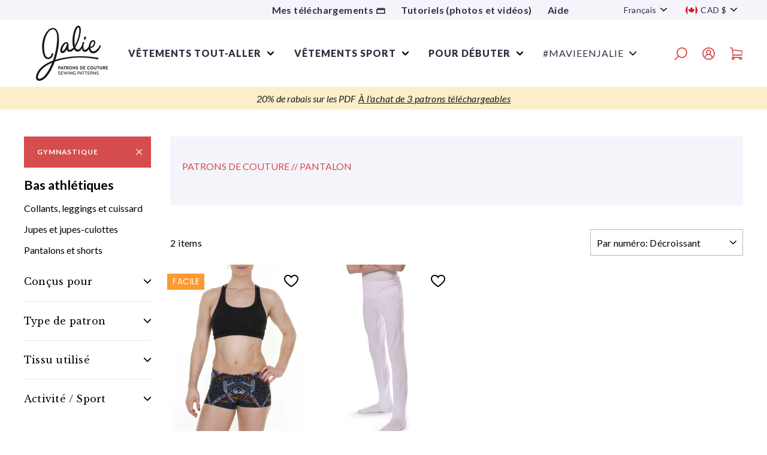

--- FILE ---
content_type: text/html; charset=utf-8
request_url: https://jalie.com/fr/collections/sport-patterns-bottoms-pants-and-shorts/sport_gymnastics
body_size: 57246
content:
<!doctype html>
<html class="no-js" lang="fr" dir="ltr">
<head>
       
<!-- NoIndex -->
  

  
    





  

<meta name="robots" content="noindex">


<!-- Fin du noindex -->

	<!-- Added by AVADA SEO Suite -->
	
	<!-- /Added by AVADA SEO Suite --><!-- /snippets/ls-head.liquid -->
<!-- /snippets/ls-sdk.liquid -->
<script type="text/javascript">
  window.LangShopConfig = {
    "currentLanguage": "fr",
    "currentCurrency": "cad",
    "currentCountry": "CA",
    "shopifyLocales":[{"code":"en","rootUrl":"\/"},{"code":"fr","rootUrl":"\/fr"}    ]
,
    "shopifyCountries":[{"code":"AF","name":"Afghanistan", "currency":"CAD"},{"code":"ZA","name":"Afrique du Sud", "currency":"CAD"},{"code":"AL","name":"Albanie", "currency":"CAD"},{"code":"DZ","name":"Algérie", "currency":"CAD"},{"code":"DE","name":"Allemagne", "currency":"EUR"},{"code":"AD","name":"Andorre", "currency":"EUR"},{"code":"AO","name":"Angola", "currency":"CAD"},{"code":"AI","name":"Anguilla", "currency":"CAD"},{"code":"AG","name":"Antigua-et-Barbuda", "currency":"CAD"},{"code":"SA","name":"Arabie saoudite", "currency":"CAD"},{"code":"AR","name":"Argentine", "currency":"CAD"},{"code":"AM","name":"Arménie", "currency":"CAD"},{"code":"AW","name":"Aruba", "currency":"CAD"},{"code":"AU","name":"Australie", "currency":"AUD"},{"code":"AT","name":"Autriche", "currency":"EUR"},{"code":"AZ","name":"Azerbaïdjan", "currency":"CAD"},{"code":"BS","name":"Bahamas", "currency":"CAD"},{"code":"BH","name":"Bahreïn", "currency":"CAD"},{"code":"BD","name":"Bangladesh", "currency":"CAD"},{"code":"BB","name":"Barbade", "currency":"CAD"},{"code":"BE","name":"Belgique", "currency":"EUR"},{"code":"BZ","name":"Belize", "currency":"CAD"},{"code":"BJ","name":"Bénin", "currency":"CAD"},{"code":"BM","name":"Bermudes", "currency":"CAD"},{"code":"BT","name":"Bhoutan", "currency":"CAD"},{"code":"BY","name":"Biélorussie", "currency":"CAD"},{"code":"BO","name":"Bolivie", "currency":"CAD"},{"code":"BA","name":"Bosnie-Herzégovine", "currency":"CAD"},{"code":"BW","name":"Botswana", "currency":"CAD"},{"code":"BR","name":"Brésil", "currency":"CAD"},{"code":"BN","name":"Brunei", "currency":"CAD"},{"code":"BG","name":"Bulgarie", "currency":"CAD"},{"code":"BF","name":"Burkina Faso", "currency":"CAD"},{"code":"BI","name":"Burundi", "currency":"CAD"},{"code":"KH","name":"Cambodge", "currency":"CAD"},{"code":"CM","name":"Cameroun", "currency":"CAD"},{"code":"CA","name":"Canada", "currency":"CAD"},{"code":"CV","name":"Cap-Vert", "currency":"CAD"},{"code":"CL","name":"Chili", "currency":"CAD"},{"code":"CN","name":"Chine", "currency":"CAD"},{"code":"CY","name":"Chypre", "currency":"EUR"},{"code":"CO","name":"Colombie", "currency":"CAD"},{"code":"KM","name":"Comores", "currency":"CAD"},{"code":"CG","name":"Congo-Brazzaville", "currency":"CAD"},{"code":"CD","name":"Congo-Kinshasa", "currency":"CAD"},{"code":"KR","name":"Corée du Sud", "currency":"CAD"},{"code":"CR","name":"Costa Rica", "currency":"CAD"},{"code":"CI","name":"Côte d’Ivoire", "currency":"CAD"},{"code":"HR","name":"Croatie", "currency":"CAD"},{"code":"CW","name":"Curaçao", "currency":"CAD"},{"code":"DK","name":"Danemark", "currency":"CAD"},{"code":"DJ","name":"Djibouti", "currency":"CAD"},{"code":"DM","name":"Dominique", "currency":"CAD"},{"code":"EG","name":"Égypte", "currency":"CAD"},{"code":"AE","name":"Émirats arabes unis", "currency":"CAD"},{"code":"EC","name":"Équateur", "currency":"CAD"},{"code":"ER","name":"Érythrée", "currency":"CAD"},{"code":"ES","name":"Espagne", "currency":"EUR"},{"code":"EE","name":"Estonie", "currency":"EUR"},{"code":"SZ","name":"Eswatini", "currency":"CAD"},{"code":"VA","name":"État de la Cité du Vatican", "currency":"EUR"},{"code":"US","name":"États-Unis", "currency":"USD"},{"code":"ET","name":"Éthiopie", "currency":"CAD"},{"code":"FJ","name":"Fidji", "currency":"CAD"},{"code":"FI","name":"Finlande", "currency":"EUR"},{"code":"FR","name":"France", "currency":"EUR"},{"code":"GA","name":"Gabon", "currency":"CAD"},{"code":"GM","name":"Gambie", "currency":"CAD"},{"code":"GE","name":"Géorgie", "currency":"CAD"},{"code":"GS","name":"Géorgie du Sud-et-les Îles Sandwich du Sud", "currency":"CAD"},{"code":"GH","name":"Ghana", "currency":"CAD"},{"code":"GI","name":"Gibraltar", "currency":"CAD"},{"code":"GR","name":"Grèce", "currency":"EUR"},{"code":"GD","name":"Grenade", "currency":"CAD"},{"code":"GL","name":"Groenland", "currency":"CAD"},{"code":"GP","name":"Guadeloupe", "currency":"EUR"},{"code":"GT","name":"Guatemala", "currency":"CAD"},{"code":"GG","name":"Guernesey", "currency":"CAD"},{"code":"GN","name":"Guinée", "currency":"CAD"},{"code":"GQ","name":"Guinée équatoriale", "currency":"CAD"},{"code":"GW","name":"Guinée-Bissau", "currency":"CAD"},{"code":"GY","name":"Guyana", "currency":"CAD"},{"code":"GF","name":"Guyane française", "currency":"EUR"},{"code":"HT","name":"Haïti", "currency":"CAD"},{"code":"HN","name":"Honduras", "currency":"CAD"},{"code":"HU","name":"Hongrie", "currency":"CAD"},{"code":"CX","name":"Île Christmas", "currency":"CAD"},{"code":"NF","name":"Île Norfolk", "currency":"CAD"},{"code":"IM","name":"Île de Man", "currency":"CAD"},{"code":"AC","name":"Île de l’Ascension", "currency":"CAD"},{"code":"AX","name":"Îles Åland", "currency":"EUR"},{"code":"KY","name":"Îles Caïmans", "currency":"CAD"},{"code":"CC","name":"Îles Cocos", "currency":"CAD"},{"code":"CK","name":"Îles Cook", "currency":"CAD"},{"code":"FO","name":"Îles Féroé", "currency":"CAD"},{"code":"FK","name":"Îles Malouines", "currency":"CAD"},{"code":"PN","name":"Îles Pitcairn", "currency":"CAD"},{"code":"SB","name":"Îles Salomon", "currency":"CAD"},{"code":"TC","name":"Îles Turques-et-Caïques", "currency":"CAD"},{"code":"VG","name":"Îles Vierges britanniques", "currency":"CAD"},{"code":"UM","name":"Îles mineures éloignées des États-Unis", "currency":"CAD"},{"code":"IN","name":"Inde", "currency":"CAD"},{"code":"ID","name":"Indonésie", "currency":"CAD"},{"code":"IQ","name":"Irak", "currency":"CAD"},{"code":"IE","name":"Irlande", "currency":"EUR"},{"code":"IS","name":"Islande", "currency":"CAD"},{"code":"IL","name":"Israël", "currency":"CAD"},{"code":"IT","name":"Italie", "currency":"EUR"},{"code":"JM","name":"Jamaïque", "currency":"CAD"},{"code":"JP","name":"Japon", "currency":"CAD"},{"code":"JE","name":"Jersey", "currency":"CAD"},{"code":"JO","name":"Jordanie", "currency":"CAD"},{"code":"KZ","name":"Kazakhstan", "currency":"CAD"},{"code":"KE","name":"Kenya", "currency":"CAD"},{"code":"KG","name":"Kirghizstan", "currency":"CAD"},{"code":"KI","name":"Kiribati", "currency":"CAD"},{"code":"XK","name":"Kosovo", "currency":"EUR"},{"code":"KW","name":"Koweït", "currency":"CAD"},{"code":"RE","name":"La Réunion", "currency":"EUR"},{"code":"LA","name":"Laos", "currency":"CAD"},{"code":"LS","name":"Lesotho", "currency":"CAD"},{"code":"LV","name":"Lettonie", "currency":"EUR"},{"code":"LB","name":"Liban", "currency":"CAD"},{"code":"LR","name":"Liberia", "currency":"CAD"},{"code":"LY","name":"Libye", "currency":"CAD"},{"code":"LI","name":"Liechtenstein", "currency":"CAD"},{"code":"LT","name":"Lituanie", "currency":"EUR"},{"code":"LU","name":"Luxembourg", "currency":"EUR"},{"code":"MK","name":"Macédoine du Nord", "currency":"CAD"},{"code":"MG","name":"Madagascar", "currency":"CAD"},{"code":"MY","name":"Malaisie", "currency":"CAD"},{"code":"MW","name":"Malawi", "currency":"CAD"},{"code":"MV","name":"Maldives", "currency":"CAD"},{"code":"ML","name":"Mali", "currency":"CAD"},{"code":"MT","name":"Malte", "currency":"EUR"},{"code":"MA","name":"Maroc", "currency":"CAD"},{"code":"MQ","name":"Martinique", "currency":"EUR"},{"code":"MU","name":"Maurice", "currency":"CAD"},{"code":"MR","name":"Mauritanie", "currency":"CAD"},{"code":"YT","name":"Mayotte", "currency":"EUR"},{"code":"MX","name":"Mexique", "currency":"CAD"},{"code":"MD","name":"Moldavie", "currency":"CAD"},{"code":"MC","name":"Monaco", "currency":"EUR"},{"code":"MN","name":"Mongolie", "currency":"CAD"},{"code":"ME","name":"Monténégro", "currency":"EUR"},{"code":"MS","name":"Montserrat", "currency":"CAD"},{"code":"MZ","name":"Mozambique", "currency":"CAD"},{"code":"MM","name":"Myanmar (Birmanie)", "currency":"CAD"},{"code":"NA","name":"Namibie", "currency":"CAD"},{"code":"NR","name":"Nauru", "currency":"CAD"},{"code":"NP","name":"Népal", "currency":"CAD"},{"code":"NI","name":"Nicaragua", "currency":"CAD"},{"code":"NE","name":"Niger", "currency":"CAD"},{"code":"NG","name":"Nigeria", "currency":"CAD"},{"code":"NU","name":"Niue", "currency":"CAD"},{"code":"NO","name":"Norvège", "currency":"CAD"},{"code":"NC","name":"Nouvelle-Calédonie", "currency":"CAD"},{"code":"NZ","name":"Nouvelle-Zélande", "currency":"CAD"},{"code":"OM","name":"Oman", "currency":"CAD"},{"code":"UG","name":"Ouganda", "currency":"CAD"},{"code":"UZ","name":"Ouzbékistan", "currency":"CAD"},{"code":"PK","name":"Pakistan", "currency":"CAD"},{"code":"PA","name":"Panama", "currency":"CAD"},{"code":"PG","name":"Papouasie-Nouvelle-Guinée", "currency":"CAD"},{"code":"PY","name":"Paraguay", "currency":"CAD"},{"code":"NL","name":"Pays-Bas", "currency":"EUR"},{"code":"BQ","name":"Pays-Bas caribéens", "currency":"CAD"},{"code":"PE","name":"Pérou", "currency":"CAD"},{"code":"PH","name":"Philippines", "currency":"CAD"},{"code":"PL","name":"Pologne", "currency":"CAD"},{"code":"PF","name":"Polynésie française", "currency":"CAD"},{"code":"PT","name":"Portugal", "currency":"EUR"},{"code":"QA","name":"Qatar", "currency":"CAD"},{"code":"HK","name":"R.A.S. chinoise de Hong Kong", "currency":"CAD"},{"code":"MO","name":"R.A.S. chinoise de Macao", "currency":"CAD"},{"code":"CF","name":"République centrafricaine", "currency":"CAD"},{"code":"DO","name":"République dominicaine", "currency":"CAD"},{"code":"RO","name":"Roumanie", "currency":"CAD"},{"code":"GB","name":"Royaume-Uni", "currency":"GBP"},{"code":"RU","name":"Russie", "currency":"CAD"},{"code":"RW","name":"Rwanda", "currency":"CAD"},{"code":"EH","name":"Sahara occidental", "currency":"CAD"},{"code":"BL","name":"Saint-Barthélemy", "currency":"EUR"},{"code":"KN","name":"Saint-Christophe-et-Niévès", "currency":"CAD"},{"code":"SM","name":"Saint-Marin", "currency":"EUR"},{"code":"MF","name":"Saint-Martin", "currency":"EUR"},{"code":"SX","name":"Saint-Martin (partie néerlandaise)", "currency":"CAD"},{"code":"PM","name":"Saint-Pierre-et-Miquelon", "currency":"EUR"},{"code":"VC","name":"Saint-Vincent-et-les Grenadines", "currency":"CAD"},{"code":"SH","name":"Sainte-Hélène", "currency":"CAD"},{"code":"LC","name":"Sainte-Lucie", "currency":"CAD"},{"code":"SV","name":"Salvador", "currency":"CAD"},{"code":"WS","name":"Samoa", "currency":"CAD"},{"code":"ST","name":"Sao Tomé-et-Principe", "currency":"CAD"},{"code":"SN","name":"Sénégal", "currency":"CAD"},{"code":"RS","name":"Serbie", "currency":"CAD"},{"code":"SC","name":"Seychelles", "currency":"CAD"},{"code":"SL","name":"Sierra Leone", "currency":"CAD"},{"code":"SG","name":"Singapour", "currency":"CAD"},{"code":"SK","name":"Slovaquie", "currency":"EUR"},{"code":"SI","name":"Slovénie", "currency":"EUR"},{"code":"SO","name":"Somalie", "currency":"CAD"},{"code":"SD","name":"Soudan", "currency":"CAD"},{"code":"SS","name":"Soudan du Sud", "currency":"CAD"},{"code":"LK","name":"Sri Lanka", "currency":"CAD"},{"code":"SE","name":"Suède", "currency":"CAD"},{"code":"CH","name":"Suisse", "currency":"CAD"},{"code":"SR","name":"Suriname", "currency":"CAD"},{"code":"SJ","name":"Svalbard et Jan Mayen", "currency":"CAD"},{"code":"TJ","name":"Tadjikistan", "currency":"CAD"},{"code":"TW","name":"Taïwan", "currency":"CAD"},{"code":"TZ","name":"Tanzanie", "currency":"CAD"},{"code":"TD","name":"Tchad", "currency":"CAD"},{"code":"CZ","name":"Tchéquie", "currency":"CAD"},{"code":"TF","name":"Terres australes françaises", "currency":"EUR"},{"code":"IO","name":"Territoire britannique de l’océan Indien", "currency":"CAD"},{"code":"PS","name":"Territoires palestiniens", "currency":"CAD"},{"code":"TH","name":"Thaïlande", "currency":"CAD"},{"code":"TL","name":"Timor oriental", "currency":"CAD"},{"code":"TG","name":"Togo", "currency":"CAD"},{"code":"TK","name":"Tokelau", "currency":"CAD"},{"code":"TO","name":"Tonga", "currency":"CAD"},{"code":"TT","name":"Trinité-et-Tobago", "currency":"CAD"},{"code":"TA","name":"Tristan da Cunha", "currency":"CAD"},{"code":"TN","name":"Tunisie", "currency":"CAD"},{"code":"TM","name":"Turkménistan", "currency":"CAD"},{"code":"TR","name":"Turquie", "currency":"CAD"},{"code":"TV","name":"Tuvalu", "currency":"CAD"},{"code":"UA","name":"Ukraine", "currency":"CAD"},{"code":"UY","name":"Uruguay", "currency":"CAD"},{"code":"VU","name":"Vanuatu", "currency":"CAD"},{"code":"VE","name":"Venezuela", "currency":"CAD"},{"code":"VN","name":"Viêt Nam", "currency":"CAD"},{"code":"WF","name":"Wallis-et-Futuna", "currency":"CAD"},{"code":"YE","name":"Yémen", "currency":"CAD"},{"code":"ZM","name":"Zambie", "currency":"CAD"},{"code":"ZW","name":"Zimbabwe", "currency":"CAD"}    ],
    "shopifyCurrencies": ["AUD","CAD","EUR","GBP","USD"],
    "originalLanguage":{"code":"en","title":"English","icon":null,"published":true},
    "targetLanguages":[{"code":"fr","title":"Français","icon":null,"published":true}],
    "languagesSwitchers":{"languageCurrency":{"status":"disabled","desktop":{"isActive":true,"generalCustomize":{"template":0,"displayed":"language-currency","language":"name","languageFlag":true,"currency":"code","currencyFlag":true,"switcher":"floating","position":"top-left","verticalSliderValue":15,"verticalSliderDimension":"px","horizontalSliderValue":15,"horizontalSliderDimension":"px"},"advancedCustomize":{"switcherStyle":{"flagRounding":0,"flagRoundingDimension":"px","flagPosition":"left","backgroundColor":"#FFFFFF","padding":{"left":16,"top":14,"right":16,"bottom":14},"paddingDimension":"px","fontSize":18,"fontSizeDimension":"px","fontFamily":"inherit","fontColor":"#202223","borderWidth":0,"borderWidthDimension":"px","borderRadius":0,"borderRadiusDimension":"px","borderColor":"#FFFFFF"},"dropDownStyle":{"backgroundColor":"#FFFFFF","padding":{"left":16,"top":12,"right":16,"bottom":12},"paddingDimension":"px","fontSize":18,"fontSizeDimension":"px","fontFamily":"inherit","fontColor":"#202223","borderWidth":0,"borderWidthDimension":"px","borderRadius":0,"borderRadiusDimension":"px","borderColor":"#FFFFFF"},"arrow":{"size":6,"sizeDimension":"px","color":"#1D1D1D"}}},"mobile":{"isActive":true,"sameAsDesktop":false,"generalCustomize":{"template":0,"displayed":"language-currency","language":"name","languageFlag":true,"currency":"code","currencyFlag":true,"switcher":"floating","position":"top-left","verticalSliderValue":15,"verticalSliderDimension":"px","horizontalSliderValue":15,"horizontalSliderDimension":"px"},"advancedCustomize":{"switcherStyle":{"flagRounding":0,"flagRoundingDimension":"px","flagPosition":"left","backgroundColor":"#FFFFFF","padding":{"left":16,"top":14,"right":16,"bottom":14},"paddingDimension":"px","fontSize":18,"fontSizeDimension":"px","fontFamily":"inherit","fontColor":"#202223","borderWidth":0,"borderWidthDimension":"px","borderRadius":0,"borderRadiusDimension":"px","borderColor":"#FFFFFF"},"dropDownStyle":{"backgroundColor":"#FFFFFF","padding":{"left":16,"top":12,"right":16,"bottom":12},"paddingDimension":"px","fontSize":18,"fontSizeDimension":"px","fontFamily":"inherit","fontColor":"#202223","borderWidth":0,"borderWidthDimension":"px","borderRadius":0,"borderRadiusDimension":"px","borderColor":"#FFFFFF"},"arrow":{"size":6,"sizeDimension":"px","color":"#1D1D1D"}}}},"autoDetection":{"status":"admin-only","alertType":"popup","popupContainer":{"position":"center","backgroundColor":"#FFFFFF","width":700,"widthDimension":"px","padding":{"left":20,"top":20,"right":20,"bottom":20},"paddingDimension":"px","borderWidth":0,"borderWidthDimension":"px","borderRadius":8,"borderRadiusDimension":"px","borderColor":"#FFFFFF","fontSize":18,"fontSizeDimension":"px","fontFamily":"inherit","fontColor":"#202223"},"bannerContainer":{"position":"top","backgroundColor":"#FFFFFF","width":8,"widthDimension":"px","padding":{"left":20,"top":20,"right":20,"bottom":20},"paddingDimension":"px","borderWidth":0,"borderWidthDimension":"px","borderRadius":8,"borderRadiusDimension":"px","borderColor":"#FFFFFF","fontSize":18,"fontSizeDimension":"px","fontFamily":"inherit","fontColor":"#202223"},"selectorContainer":{"backgroundColor":"#FFFFFF","padding":{"left":8,"top":8,"right":8,"bottom":8},"paddingDimension":"px","borderWidth":0,"borderWidthDimension":"px","borderRadius":8,"borderRadiusDimension":"px","borderColor":"#FFFFFF","fontSize":18,"fontSizeDimension":"px","fontFamily":"inherit","fontColor":"#202223"},"button":{"backgroundColor":"#FFFFFF","padding":{"left":8,"top":8,"right":8,"bottom":8},"paddingDimension":"px","borderWidth":0,"borderWidthDimension":"px","borderRadius":8,"borderRadiusDimension":"px","borderColor":"#FFFFFF","fontSize":18,"fontSizeDimension":"px","fontFamily":"inherit","fontColor":"#202223"},"closeIcon":{"size":16,"sizeDimension":"px","color":"#1D1D1D"}}},
    "defaultCurrency":{"code":"cad","title":"Canadian Dollar","icon":null,"rate":1.3121,"formatWithCurrency":"${{amount}} CAD","formatWithoutCurrency":"${{amount}}"},
    "targetCurrencies":[{"code":"eur","title":"Euro","icon":null,"rate":0.8453,"formatWithCurrency":"€{{amount}} EUR","formatWithoutCurrency":"€{{amount}}","id":"eur"},{"code":"usd","title":"US Dollar","icon":null,"rate":1,"formatWithCurrency":"${{amount}} USD","formatWithoutCurrency":"${{amount}}","id":"usd"}],
    "currenciesSwitchers":[{"id":3533451169,"title":"currency","type":"dropdown","status":"published","display":"titles","position":"relative","offset":"10px 10px","shortTitles":true,"isolateStyles":false,"icons":"rounded","sprite":"symbols","defaultStyles":false,"devices":{"mobile":{"visible":true,"minWidth":null,"maxWidth":{"value":480,"dimension":"px"}},"tablet":{"visible":true,"minWidth":{"value":481,"dimension":"px"},"maxWidth":{"value":1023,"dimension":"px"}},"desktop":{"visible":false,"minWidth":{"value":1024,"dimension":"px"},"maxWidth":null}},"styles":{"dropdown":{"activeContainer":{"padding":{"top":{"value":8,"dimension":"px"},"right":{"value":10,"dimension":"px"},"bottom":{"value":8,"dimension":"px"},"left":{"value":10,"dimension":"px"}},"background":"rgba(255,255,255,0.95)","borderRadius":{"topLeft":{"value":0,"dimension":"px"},"topRight":{"value":0,"dimension":"px"},"bottomLeft":{"value":0,"dimension":"px"},"bottomRight":{"value":0,"dimension":"px"}},"borderTop":{"color":"rgba(224, 224, 224, 1)","style":"solid","width":{"value":1,"dimension":"px"}},"borderRight":{"color":"rgba(224, 224, 224, 1)","style":"solid","width":{"value":1,"dimension":"px"}},"borderBottom":{"color":"rgba(224, 224, 224, 1)","style":"solid","width":{"value":1,"dimension":"px"}},"borderLeft":{"color":"rgba(224, 224, 224, 1)","style":"solid","width":{"value":1,"dimension":"px"}}},"activeContainerHovered":null,"activeItem":{"fontSize":{"value":13,"dimension":"px"},"fontFamily":"Open Sans","color":"rgba(39, 46, 49, 1)"},"activeItemHovered":null,"activeItemIcon":{"offset":{"value":10,"dimension":"px"},"position":"left"},"dropdownContainer":{"animation":"sliding","background":"rgba(255,255,255,0.95)","borderRadius":{"topLeft":{"value":0,"dimension":"px"},"topRight":{"value":0,"dimension":"px"},"bottomLeft":{"value":0,"dimension":"px"},"bottomRight":{"value":0,"dimension":"px"}},"borderTop":{"color":"rgba(224, 224, 224, 1)","style":"solid","width":{"value":1,"dimension":"px"}},"borderRight":{"color":"rgba(224, 224, 224, 1)","style":"solid","width":{"value":1,"dimension":"px"}},"borderBottom":{"color":"rgba(224, 224, 224, 1)","style":"solid","width":{"value":1,"dimension":"px"}},"borderLeft":{"color":"rgba(224, 224, 224, 1)","style":"solid","width":{"value":1,"dimension":"px"}},"padding":{"top":{"value":0,"dimension":"px"},"right":{"value":0,"dimension":"px"},"bottom":{"value":0,"dimension":"px"},"left":{"value":0,"dimension":"px"}}},"dropdownContainerHovered":null,"dropdownItem":{"padding":{"top":{"value":8,"dimension":"px"},"right":{"value":10,"dimension":"px"},"bottom":{"value":8,"dimension":"px"},"left":{"value":10,"dimension":"px"}},"fontSize":{"value":13,"dimension":"px"},"fontFamily":"Open Sans","color":"rgba(39, 46, 49, 1)"},"dropdownItemHovered":{"color":"rgba(27, 160, 227, 1)"},"dropdownItemIcon":{"position":"left","offset":{"value":10,"dimension":"px"}},"arrow":{"color":"rgba(39, 46, 49, 1)","position":"right","offset":{"value":20,"dimension":"px"},"size":{"value":6,"dimension":"px"}}},"inline":{"container":{"background":"rgba(255,255,255,0.95)","borderRadius":{"topLeft":{"value":4,"dimension":"px"},"topRight":{"value":4,"dimension":"px"},"bottomLeft":{"value":4,"dimension":"px"},"bottomRight":{"value":4,"dimension":"px"}},"borderTop":{"color":"rgba(224, 224, 224, 1)","style":"solid","width":{"value":1,"dimension":"px"}},"borderRight":{"color":"rgba(224, 224, 224, 1)","style":"solid","width":{"value":1,"dimension":"px"}},"borderBottom":{"color":"rgba(224, 224, 224, 1)","style":"solid","width":{"value":1,"dimension":"px"}},"borderLeft":{"color":"rgba(224, 224, 224, 1)","style":"solid","width":{"value":1,"dimension":"px"}}},"containerHovered":null,"item":{"background":"transparent","padding":{"top":{"value":8,"dimension":"px"},"right":{"value":10,"dimension":"px"},"bottom":{"value":8,"dimension":"px"},"left":{"value":10,"dimension":"px"}},"fontSize":{"value":13,"dimension":"px"},"fontFamily":"Open Sans","color":"rgba(39, 46, 49, 1)"},"itemHovered":{"background":"rgba(245, 245, 245, 1)","color":"rgba(39, 46, 49, 1)"},"itemActive":{"background":"rgba(245, 245, 245, 1)","color":"rgba(27, 160, 227, 1)"},"itemIcon":{"position":"left","offset":{"value":10,"dimension":"px"}}},"ios":{"activeContainer":{"padding":{"top":{"value":0,"dimension":"px"},"right":{"value":0,"dimension":"px"},"bottom":{"value":0,"dimension":"px"},"left":{"value":0,"dimension":"px"}},"background":"rgba(255,255,255,0.95)","borderRadius":{"topLeft":{"value":0,"dimension":"px"},"topRight":{"value":0,"dimension":"px"},"bottomLeft":{"value":0,"dimension":"px"},"bottomRight":{"value":0,"dimension":"px"}},"borderTop":{"color":"rgba(224, 224, 224, 1)","style":"solid","width":{"value":1,"dimension":"px"}},"borderRight":{"color":"rgba(224, 224, 224, 1)","style":"solid","width":{"value":1,"dimension":"px"}},"borderBottom":{"color":"rgba(224, 224, 224, 1)","style":"solid","width":{"value":1,"dimension":"px"}},"borderLeft":{"color":"rgba(224, 224, 224, 1)","style":"solid","width":{"value":1,"dimension":"px"}}},"activeContainerHovered":null,"activeItem":{"fontSize":{"value":13,"dimension":"px"},"fontFamily":"Open Sans","color":"rgba(39, 46, 49, 1)","padding":{"top":{"value":8,"dimension":"px"},"right":{"value":10,"dimension":"px"},"bottom":{"value":8,"dimension":"px"},"left":{"value":10,"dimension":"px"}}},"activeItemHovered":null,"activeItemIcon":{"position":"left","offset":{"value":10,"dimension":"px"}},"modalOverlay":{"background":"rgba(0, 0, 0, 0.7)"},"wheelButtonsContainer":{"background":"rgba(255, 255, 255, 1)","padding":{"top":{"value":8,"dimension":"px"},"right":{"value":10,"dimension":"px"},"bottom":{"value":8,"dimension":"px"},"left":{"value":10,"dimension":"px"}},"borderTop":{"color":"rgba(224, 224, 224, 1)","style":"solid","width":{"value":0,"dimension":"px"}},"borderRight":{"color":"rgba(224, 224, 224, 1)","style":"solid","width":{"value":0,"dimension":"px"}},"borderBottom":{"color":"rgba(224, 224, 224, 1)","style":"solid","width":{"value":1,"dimension":"px"}},"borderLeft":{"color":"rgba(224, 224, 224, 1)","style":"solid","width":{"value":0,"dimension":"px"}}},"wheelCloseButton":{"fontSize":{"value":14,"dimension":"px"},"fontFamily":"Open Sans","color":"rgba(39, 46, 49, 1)","fontWeight":"bold"},"wheelCloseButtonHover":null,"wheelSubmitButton":{"fontSize":{"value":14,"dimension":"px"},"fontFamily":"Open Sans","color":"rgba(39, 46, 49, 1)","fontWeight":"bold"},"wheelSubmitButtonHover":null,"wheelPanelContainer":{"background":"rgba(255, 255, 255, 1)"},"wheelLine":{"borderTop":{"color":"rgba(224, 224, 224, 1)","style":"solid","width":{"value":1,"dimension":"px"}},"borderRight":{"color":"rgba(224, 224, 224, 1)","style":"solid","width":{"value":0,"dimension":"px"}},"borderBottom":{"color":"rgba(224, 224, 224, 1)","style":"solid","width":{"value":1,"dimension":"px"}},"borderLeft":{"color":"rgba(224, 224, 224, 1)","style":"solid","width":{"value":0,"dimension":"px"}}},"wheelItem":{"background":"transparent","padding":{"top":{"value":8,"dimension":"px"},"right":{"value":10,"dimension":"px"},"bottom":{"value":8,"dimension":"px"},"left":{"value":10,"dimension":"px"}},"fontSize":{"value":13,"dimension":"px"},"fontFamily":"Open Sans","color":"rgba(39, 46, 49, 1)","justifyContent":"flex-start"},"wheelItemIcon":{"position":"left","offset":{"value":10,"dimension":"px"}}},"modal":{"activeContainer":{"padding":{"top":{"value":0,"dimension":"px"},"right":{"value":0,"dimension":"px"},"bottom":{"value":0,"dimension":"px"},"left":{"value":0,"dimension":"px"}},"background":"rgba(255,255,255,0.95)","borderRadius":{"topLeft":{"value":0,"dimension":"px"},"topRight":{"value":0,"dimension":"px"},"bottomLeft":{"value":0,"dimension":"px"},"bottomRight":{"value":0,"dimension":"px"}},"borderTop":{"color":"rgba(224, 224, 224, 1)","style":"none","width":{"value":1,"dimension":"px"}},"borderRight":{"color":"rgba(224, 224, 224, 1)","style":"none","width":{"value":1,"dimension":"px"}},"borderBottom":{"color":"rgba(224, 224, 224, 1)","style":"none","width":{"value":1,"dimension":"px"}},"borderLeft":{"color":"rgba(224, 224, 224, 1)","style":"none","width":{"value":1,"dimension":"px"}}},"activeContainerHovered":null,"activeItem":{"fontSize":{"value":13,"dimension":"px"},"fontFamily":"Open Sans","color":"rgba(39, 46, 49, 1)","padding":{"top":{"value":8,"dimension":"px"},"right":{"value":10,"dimension":"px"},"bottom":{"value":8,"dimension":"px"},"left":{"value":10,"dimension":"px"}}},"activeItemHovered":null,"activeItemIcon":{"position":"left","offset":{"value":10,"dimension":"px"}},"modalOverlay":{"background":"rgba(0, 0, 0, 0.7)"},"modalContent":{"animation":"sliding-down","background":"rgba(255, 255, 255, 1)","maxHeight":{"value":80,"dimension":"vh"},"maxWidth":{"value":80,"dimension":"vw"},"width":{"value":320,"dimension":"px"}},"modalContentHover":null,"modalItem":{"reverseElements":true,"fontSize":{"value":11,"dimension":"px"},"fontFamily":"Open Sans","color":"rgba(102, 102, 102, 1)","textTransform":"uppercase","fontWeight":"bold","justifyContent":"space-between","letterSpacing":{"value":3,"dimension":"px"},"padding":{"top":{"value":20,"dimension":"px"},"right":{"value":26,"dimension":"px"},"bottom":{"value":20,"dimension":"px"},"left":{"value":26,"dimension":"px"}}},"modalItemIcon":{"offset":{"value":20,"dimension":"px"}},"modalItemRadio":{"size":{"value":20,"dimension":"px"},"offset":{"value":20,"dimension":"px"},"color":"rgba(193, 202, 202, 1)"},"modalItemHovered":{"background":"rgba(255, 103, 99, 0.5)","color":"rgba(254, 236, 233, 1)"},"modalItemHoveredRadio":{"size":{"value":20,"dimension":"px"},"offset":{"value":20,"dimension":"px"},"color":"rgba(254, 236, 233, 1)"},"modalActiveItem":{"fontSize":{"value":15,"dimension":"px"},"color":"rgba(254, 236, 233, 1)","background":"rgba(255, 103, 99, 1)"},"modalActiveItemRadio":{"size":{"value":24,"dimension":"px"},"offset":{"value":18,"dimension":"px"},"color":"rgba(255, 255, 255, 1)"},"modalActiveItemHovered":null,"modalActiveItemHoveredRadio":null},"select":{"container":{"background":"rgba(255,255,255, 1)","borderRadius":{"topLeft":{"value":4,"dimension":"px"},"topRight":{"value":4,"dimension":"px"},"bottomLeft":{"value":4,"dimension":"px"},"bottomRight":{"value":4,"dimension":"px"}},"borderTop":{"color":"rgba(204, 204, 204, 1)","style":"solid","width":{"value":1,"dimension":"px"}},"borderRight":{"color":"rgba(204, 204, 204, 1)","style":"solid","width":{"value":1,"dimension":"px"}},"borderBottom":{"color":"rgba(204, 204, 204, 1)","style":"solid","width":{"value":1,"dimension":"px"}},"borderLeft":{"color":"rgba(204, 204, 204, 1)","style":"solid","width":{"value":1,"dimension":"px"}}},"text":{"padding":{"top":{"value":5,"dimension":"px"},"right":{"value":8,"dimension":"px"},"bottom":{"value":5,"dimension":"px"},"left":{"value":8,"dimension":"px"}},"fontSize":{"value":13,"dimension":"px"},"fontFamily":"Open Sans","color":"rgba(39, 46, 49, 1)","lineHeight":{"value":13,"dimension":"px"}}}}}],
    "languageDetection":"browser",
    "languagesCountries":[{"code":"fr","countries":["be","bj","bf","bi","cm","cf","td","km","cg","cd","ci","dj","gq","fr","gf","pf","tf","ga","gp","gn","ht","va","it","lu","mg","ml","mq","mr","yt","mc","ma","nc","ne","re","bl","mf","pm","sn","ch","tg","tn","vu","wf"]},{"code":"en","countries":["as","ai","ag","ar","aw","au","bs","bh","bd","bb","bz","bm","bw","br","io","bn","kh","ca","ky","cx","cc","ck","cr","cy","dk","dm","eg","et","fk","fj","gm","gh","gi","gr","gl","gd","gu","gg","gy","hk","is","in","id","ie","im","il","jm","je","jo","ke","ki","kr","kw","la","lb","ls","lr","ly","my","mv","mt","mh","mu","fm","ms","na","nr","np","an","nz","ni","ng","nu","nf","mp","om","pk","pw","pa","pg","ph","pn","pr","qa","rw","sh","kn","lc","vc","ws","sc","sl","sg","sb","so","za","gs","lk","sd","sr","sz","sy","tz","th","tl","tk","to","tt","tc","tv","ug","ua","ae","gb","us","um","vn","vg","vi","zm","zw","bq","ss","sx","cw"]}],
    "languagesBrowsers":[{"code":"fr","browsers":["fr-BE","fr-FR","fr-LU","fr-CH","fr-CA"]},{"code":"en","browsers":["en","en-CA","en-AU","en-BZ","en-CB","en-GB","en-IN","en-IE","en-JM","en-NZ","en-PH","en-ZA","en-TT","en-US"]}],
    "currencyDetection":"location",
    "currenciesLanguages":[{"code":"cad","languages":["fr"]},{"code":"eur","languages":["sq","eu","bs","br","ca","co","hr","et","fi","fy","gl","de","el","hu","ga","it","la","mt","oc","ru","sr","sh","sk","sl","sv","tr"]},{"code":"usd","languages":["zh","nl","en","fil","haw","id","ja","pt","es","to"]}],
    "currenciesCountries":[{"code":"cad","countries":["ca"]},{"code":"eur","countries":["ad","at","ax","be","bl","cy","de","ee","es","fi","fr","gf","gp","gr","ie","it","xk","lu","mc","me","mf","mq","mt","nl","pm","pt","re","si","sk","sm","tf","va","yt"]},{"code":"usd","countries":["as","bq","ec","fm","gu","io","mh","mp","pr","pw","sv","tc","tl","um","us","vg","vi"]}],
    "recommendationAlert":{"type":"banner","status":"disabled","isolateStyles":false,"styles":{"banner":{"bannerContainer":{"position":"bottom","spacing":10,"borderTop":{"color":"rgba(0,0,0,0.2)","style":"solid","width":{"value":0,"dimension":"px"}},"borderRight":{"color":"rgba(0,0,0,0.2)","style":"solid","width":{"value":0,"dimension":"px"}},"borderBottom":{"color":"rgba(0,0,0,0.2)","style":"solid","width":{"value":1,"dimension":"px"}},"borderLeft":{"color":"rgba(0,0,0,0.2)","style":"solid","width":{"value":0,"dimension":"px"}},"padding":{"top":{"value":23,"dimension":"px"},"right":{"value":55,"dimension":"px"},"bottom":{"value":23,"dimension":"px"},"left":{"value":55,"dimension":"px"}},"background":"rgba(255, 255, 255, 1)"},"bannerMessage":{"fontSize":{"value":16,"dimension":"px"}},"selectorContainer":{"background":"rgba(244,244,244, 1)","borderRadius":{"topLeft":{"value":2,"dimension":"px"},"topRight":{"value":2,"dimension":"px"},"bottomLeft":{"value":2,"dimension":"px"},"bottomRight":{"value":2,"dimension":"px"}},"borderTop":{"color":"rgba(204, 204, 204, 1)","style":"solid","width":{"value":0,"dimension":"px"}},"borderRight":{"color":"rgba(204, 204, 204, 1)","style":"solid","width":{"value":0,"dimension":"px"}},"borderBottom":{"color":"rgba(204, 204, 204, 1)","style":"solid","width":{"value":0,"dimension":"px"}},"borderLeft":{"color":"rgba(204, 204, 204, 1)","style":"solid","width":{"value":0,"dimension":"px"}}},"selectorContainerHovered":null,"selectorText":{"padding":{"top":{"value":8,"dimension":"px"},"right":{"value":8,"dimension":"px"},"bottom":{"value":8,"dimension":"px"},"left":{"value":8,"dimension":"px"}},"fontSize":{"value":16,"dimension":"px"},"fontFamily":"Open Sans","color":"rgba(39, 46, 49, 1)"},"selectorTextHovered":null,"changeButton":{"borderTop":{"color":"transparent","style":"solid","width":{"value":0,"dimension":"px"}},"borderRight":{"color":"transparent","style":"solid","width":{"value":0,"dimension":"px"}},"borderBottom":{"color":"transparent","style":"solid","width":{"value":0,"dimension":"px"}},"borderLeft":{"color":"transparent","style":"solid","width":{"value":0,"dimension":"px"}},"fontSize":{"value":16,"dimension":"px"},"borderRadius":{"topLeft":{"value":2,"dimension":"px"},"topRight":{"value":2,"dimension":"px"},"bottomLeft":{"value":2,"dimension":"px"},"bottomRight":{"value":2,"dimension":"px"}},"padding":{"top":{"value":8,"dimension":"px"},"right":{"value":8,"dimension":"px"},"bottom":{"value":8,"dimension":"px"},"left":{"value":8,"dimension":"px"}},"background":"rgba(0, 0, 0, 1)","color":"rgba(255, 255, 255, 1)"},"changeButtonHovered":null,"closeButton":{"fontSize":{"value":16,"dimension":"px"},"color":"rgba(0, 0, 0, 1)"},"closeButtonHovered":null},"popup":{"popupContainer":{"position":"bottom-left","spacing":10,"offset":{"value":10,"dimension":"px"},"maxWidth":{"value":30,"dimension":"rem"},"borderTop":{"color":"rgba(0,0,0,0.2)","style":"solid","width":{"value":0,"dimension":"px"}},"borderRight":{"color":"rgba(0,0,0,0.2)","style":"solid","width":{"value":0,"dimension":"px"}},"borderBottom":{"color":"rgba(0,0,0,0.2)","style":"solid","width":{"value":1,"dimension":"px"}},"borderLeft":{"color":"rgba(0,0,0,0.2)","style":"solid","width":{"value":0,"dimension":"px"}},"padding":{"top":{"value":23,"dimension":"px"},"right":{"value":55,"dimension":"px"},"bottom":{"value":23,"dimension":"px"},"left":{"value":55,"dimension":"px"}},"background":"rgba(255, 255, 255, 1)"},"popupMessage":{"fontSize":{"value":16,"dimension":"px"}},"selectorContainer":{"background":"rgba(244,244,244, 1)","borderRadius":{"topLeft":{"value":2,"dimension":"px"},"topRight":{"value":2,"dimension":"px"},"bottomLeft":{"value":2,"dimension":"px"},"bottomRight":{"value":2,"dimension":"px"}},"borderTop":{"color":"rgba(204, 204, 204, 1)","style":"solid","width":{"value":0,"dimension":"px"}},"borderRight":{"color":"rgba(204, 204, 204, 1)","style":"solid","width":{"value":0,"dimension":"px"}},"borderBottom":{"color":"rgba(204, 204, 204, 1)","style":"solid","width":{"value":0,"dimension":"px"}},"borderLeft":{"color":"rgba(204, 204, 204, 1)","style":"solid","width":{"value":0,"dimension":"px"}}},"selectorContainerHovered":null,"selectorText":{"padding":{"top":{"value":8,"dimension":"px"},"right":{"value":8,"dimension":"px"},"bottom":{"value":8,"dimension":"px"},"left":{"value":8,"dimension":"px"}},"fontSize":{"value":16,"dimension":"px"},"fontFamily":"Open Sans","color":"rgba(39, 46, 49, 1)"},"selectorTextHovered":null,"changeButton":{"borderTop":{"color":"transparent","style":"solid","width":{"value":0,"dimension":"px"}},"borderRight":{"color":"transparent","style":"solid","width":{"value":0,"dimension":"px"}},"borderBottom":{"color":"transparent","style":"solid","width":{"value":0,"dimension":"px"}},"borderLeft":{"color":"transparent","style":"solid","width":{"value":0,"dimension":"px"}},"fontSize":{"value":16,"dimension":"px"},"borderRadius":{"topLeft":{"value":2,"dimension":"px"},"topRight":{"value":2,"dimension":"px"},"bottomLeft":{"value":2,"dimension":"px"},"bottomRight":{"value":2,"dimension":"px"}},"padding":{"top":{"value":8,"dimension":"px"},"right":{"value":8,"dimension":"px"},"bottom":{"value":8,"dimension":"px"},"left":{"value":8,"dimension":"px"}},"background":"rgba(0, 0, 0, 1)","color":"rgba(255, 255, 255, 1)"},"changeButtonHovered":null,"closeButton":{"fontSize":{"value":16,"dimension":"px"},"color":"rgba(0, 0, 0, 1)"},"closeButtonHovered":null}}},
    "currencyInQueryParam":true,
    "allowAutomaticRedirects":true,
    "storeMoneyFormat": "\u003cspan class=money\u003e${{amount}} CAD\u003c\/span\u003e",
    "storeMoneyWithCurrencyFormat": "\u003cspan class=money\u003e${{amount}} CAD\u003c\/span\u003e",
    "themeDynamics":[],
    "themeDynamicsActive":true,
    "dynamicThemeDomObserverInterval":0,
    "abilities":[{"id":1,"name":"use-analytics","expiresAt":null},{"id":2,"name":"use-agency-translation","expiresAt":null},{"id":3,"name":"use-free-translation","expiresAt":null},{"id":4,"name":"use-pro-translation","expiresAt":null},{"id":5,"name":"use-export-import","expiresAt":null},{"id":6,"name":"use-suggestions","expiresAt":null},{"id":7,"name":"use-revisions","expiresAt":null},{"id":8,"name":"use-mappings","expiresAt":null},{"id":9,"name":"use-dynamic-replacements","expiresAt":null},{"id":10,"name":"use-localized-theme","expiresAt":null},{"id":11,"name":"use-third-party-apps","expiresAt":null},{"id":12,"name":"use-translate-new-resources","expiresAt":null},{"id":13,"name":"use-selectors-customization","expiresAt":null},{"id":14,"name":"disable-branding","expiresAt":null},{"id":17,"name":"use-glossary","expiresAt":null}],
    "isAdmin":false,
    "isPreview":false,
    "i18n":{"en": {
            "recommendation_alert": {
                "currency_language_suggestion": null,
                "language_suggestion": null,
                "currency_suggestion": null,
                "change": null
            },
            "switchers": {
                "ios_switcher": {
                    "done": "Done",
                    "close": "Close"
                }
            },
            "languages": {"en": "English"
,"fr": "Français"

            },
            "currencies": {"cad": "Canadian Dollar","eur": "Euro","usd": "US Dollar"}
        },"fr": {
            "recommendation_alert": {
                "currency_language_suggestion": null,
                "language_suggestion": null,
                "currency_suggestion": null,
                "change": null
            },
            "switchers": {
                "ios_switcher": {
                    "done": "Terminé",
                    "close": "Fermer"
                }
            },
            "languages": {"fr": null

            },
            "currencies": {"cad": null,"eur": null,"usd": null}
        }}};
</script>
<script src="//jalie.com/cdn/shop/t/84/assets/ls-sdk.js?v=65353332500558035021697604402&proxy_prefix=[[config shopify.proxy_prefix]]" defer></script><meta charset="utf-8">
  <meta http-equiv="X-UA-Compatible" content="IE=edge,chrome=1">
  <meta name="viewport" content="width=device-width,initial-scale=1">
  <meta name="theme-color" content="#d54d4d">

  
<link rel="canonical" href="https://jalie.com/fr/collections/sport-patterns-bottoms-pants-and-shorts" />

  
  <link rel="preconnect" href="https://cdn.shopify.com">
  <link rel="preconnect" href="https://fonts.shopifycdn.com" crossorigin>
  <link rel="dns-prefetch" href="https://productreviews.shopifycdn.com">
  <link rel="dns-prefetch" href="https://ajax.googleapis.com">
  <link rel="dns-prefetch" href="https://maps.googleapis.com">
  <link rel="dns-prefetch" href="https://maps.gstatic.com"><link rel="shortcut icon" href="//jalie.com/cdn/shop/files/favicon_32x32.png?v=1613708101" type="image/png" /><title>Pants and shorts patterns
 &ndash; Mots clés &quot;sport_Gymnastics&quot;&ndash; Jalie
</title>
<meta property="og:site_name" content="Jalie">
  <meta property="og:url" content="https://jalie.com/fr/collections/sport-patterns-bottoms-pants-and-shorts/sport_gymnastics">
  <meta property="og:title" content="Pants and shorts patterns">
  <meta property="og:type" content="website">
  <meta property="og:description" content="Patrons de couture pour particuliers, offrant des patrons pour toutes les morphologies, âges et usages ainsi que des conseils pour débuter. Optez pour un patron papier ou PDF téléchargeable pour votre projet fait main avec des instructions en français, tous conçus au Québec (Canada)"><meta property="og:image" content="http://jalie.com/cdn/shop/products/3247-cropped-tops-and-gym-shorts-jalie-1_1200x630.jpg?v=1695301564"><meta property="og:image" content="http://jalie.com/cdn/shop/products/2914-gymnastics-pants-and-shorts-jalie-1_1200x630.jpg?v=1695301459">
  <meta property="og:image:secure_url" content="https://jalie.com/cdn/shop/products/3247-cropped-tops-and-gym-shorts-jalie-1_1200x630.jpg?v=1695301564"><meta property="og:image:secure_url" content="https://jalie.com/cdn/shop/products/2914-gymnastics-pants-and-shorts-jalie-1_1200x630.jpg?v=1695301459">
  <meta name="twitter:site" content="@">
  <meta name="twitter:card" content="summary_large_image">
  <meta name="twitter:title" content="Pants and shorts patterns">
  <meta name="twitter:description" content="Patrons de couture pour particuliers, offrant des patrons pour toutes les morphologies, âges et usages ainsi que des conseils pour débuter. Optez pour un patron papier ou PDF téléchargeable pour votre projet fait main avec des instructions en français, tous conçus au Québec (Canada)">
<style>
  #shopify-product-reviews
    .spr-summary-actions-newreview 
    {width:33%;
      color: white;
	 margin-left: 33%; }
</style><style data-shopify>@font-face {
  font-family: Lato;
  font-weight: 400;
  font-style: normal;
  font-display: swap;
  src: url("//jalie.com/cdn/fonts/lato/lato_n4.c3b93d431f0091c8be23185e15c9d1fee1e971c5.woff2") format("woff2"),
       url("//jalie.com/cdn/fonts/lato/lato_n4.d5c00c781efb195594fd2fd4ad04f7882949e327.woff") format("woff");
}

  @font-face {
  font-family: "Libre Baskerville";
  font-weight: 400;
  font-style: normal;
  font-display: swap;
  src: url("//jalie.com/cdn/fonts/libre_baskerville/librebaskerville_n4.2ec9ee517e3ce28d5f1e6c6e75efd8a97e59c189.woff2") format("woff2"),
       url("//jalie.com/cdn/fonts/libre_baskerville/librebaskerville_n4.323789551b85098885c8eccedfb1bd8f25f56007.woff") format("woff");
}

  @font-face {
  font-family: Lato;
  font-weight: 400;
  font-style: normal;
  font-display: swap;
  src: url("//jalie.com/cdn/fonts/lato/lato_n4.c3b93d431f0091c8be23185e15c9d1fee1e971c5.woff2") format("woff2"),
       url("//jalie.com/cdn/fonts/lato/lato_n4.d5c00c781efb195594fd2fd4ad04f7882949e327.woff") format("woff");
}

  @font-face {
  font-family: Poppins;
  font-weight: 400;
  font-style: normal;
  font-display: swap;
  src: url("//jalie.com/cdn/fonts/poppins/poppins_n4.0ba78fa5af9b0e1a374041b3ceaadf0a43b41362.woff2") format("woff2"),
       url("//jalie.com/cdn/fonts/poppins/poppins_n4.214741a72ff2596839fc9760ee7a770386cf16ca.woff") format("woff");
}


  @font-face {
  font-family: Lato;
  font-weight: 700;
  font-style: normal;
  font-display: swap;
  src: url("//jalie.com/cdn/fonts/lato/lato_n7.900f219bc7337bc57a7a2151983f0a4a4d9d5dcf.woff2") format("woff2"),
       url("//jalie.com/cdn/fonts/lato/lato_n7.a55c60751adcc35be7c4f8a0313f9698598612ee.woff") format("woff");
}

  @font-face {
  font-family: Lato;
  font-weight: 900;
  font-style: normal;
  font-display: swap;
  src: url("//jalie.com/cdn/fonts/lato/lato_n9.6b37f725167d36932c6742a5a697fd238a2d2552.woff2") format("woff2"),
       url("//jalie.com/cdn/fonts/lato/lato_n9.1cafbd384242b7df7c9ef4584ba41746d006e6bb.woff") format("woff");
}

  @font-face {
  font-family: Lato;
  font-weight: 700;
  font-style: normal;
  font-display: swap;
  src: url("//jalie.com/cdn/fonts/lato/lato_n7.900f219bc7337bc57a7a2151983f0a4a4d9d5dcf.woff2") format("woff2"),
       url("//jalie.com/cdn/fonts/lato/lato_n7.a55c60751adcc35be7c4f8a0313f9698598612ee.woff") format("woff");
}

  @font-face {
  font-family: Lato;
  font-weight: 400;
  font-style: italic;
  font-display: swap;
  src: url("//jalie.com/cdn/fonts/lato/lato_i4.09c847adc47c2fefc3368f2e241a3712168bc4b6.woff2") format("woff2"),
       url("//jalie.com/cdn/fonts/lato/lato_i4.3c7d9eb6c1b0a2bf62d892c3ee4582b016d0f30c.woff") format("woff");
}

  @font-face {
  font-family: Lato;
  font-weight: 700;
  font-style: italic;
  font-display: swap;
  src: url("//jalie.com/cdn/fonts/lato/lato_i7.16ba75868b37083a879b8dd9f2be44e067dfbf92.woff2") format("woff2"),
       url("//jalie.com/cdn/fonts/lato/lato_i7.4c07c2b3b7e64ab516aa2f2081d2bb0366b9dce8.woff") format("woff");
}

  @font-face {
  font-family: Poppins;
  font-weight: 700;
  font-style: normal;
  font-display: swap;
  src: url("//jalie.com/cdn/fonts/poppins/poppins_n7.56758dcf284489feb014a026f3727f2f20a54626.woff2") format("woff2"),
       url("//jalie.com/cdn/fonts/poppins/poppins_n7.f34f55d9b3d3205d2cd6f64955ff4b36f0cfd8da.woff") format("woff");
}

  @font-face {
  font-family: Poppins;
  font-weight: 900;
  font-style: normal;
  font-display: swap;
  src: url("//jalie.com/cdn/fonts/poppins/poppins_n9.eb6b9ef01b62e777a960bfd02fc9fb4918cd3eab.woff2") format("woff2"),
       url("//jalie.com/cdn/fonts/poppins/poppins_n9.6501a5bd018e348b6d5d6e8c335f9e7d32a80c36.woff") format("woff");
}

</style><link href="//jalie.com/cdn/shop/t/84/assets/theme.css?v=39856235635263194571727716140" rel="stylesheet" type="text/css" media="all" />
  <link href="//jalie.com/cdn/shop/t/84/assets/icons.css?v=90442676952767171051697604402" rel="stylesheet" type="text/css" media="all" />
  <link href="//jalie.com/cdn/shop/t/84/assets/main.min.css?v=51046982235259623971697604402" rel="stylesheet" type="text/css" media="all" />
<style data-shopify>:root {
    --typeHeaderPrimary: Lato;
    --typeHeaderFallback: sans-serif;
    --typeHeaderSize: 26px;
    --typeHeaderWeight: 400;
    --typeHeaderLineHeight: 1.3;
    --typeHeaderSpacing: 0.0em;

    --typeHeaderSecondary: "Libre Baskerville";
    --typeHeaderSecondarySize: 16px;
    --typeHeaderSecondaryWeight: bold;
    --typeHeaderSecondaryLineHeight: 1.3;
    --typeHeaderSecondarySpacing: 0.05em; 

    --typeBasePrimary:Lato;
    --typeBaseFallback:sans-serif;
    --typeBaseSize: 16px;
    --typeBaseWeight: 400;
    --typeBaseSpacing: 0.025em;
    --typeBaseLineHeight: 1.6;

    --typeLongText:Poppins;
    --typeLongTextFallback:sans-serif;

    --typeCollectionTitle: 18px;


    
      --buttonRadius: 0px;
    

    --colorGridOverlayOpacity: 0.1;
  }</style>

  <script>
    document.documentElement.className = document.documentElement.className.replace('no-js', 'js');

    window.theme = window.theme || {};
    theme.routes = {
      cart: "/fr/cart",
      cartAdd: "/fr/cart/add.js",
      cartChange: "/fr/cart/change"
    };
    theme.strings = {
      soldOut: "Épuisé",
      unavailable: "Non disponible",
      stockLabel: "[count] en stock",
      willNotShipUntil: "Sera expédié après [date]",
      willBeInStockAfter: "Sera en stock à compter de [date]",
      waitingForStock: "En attente de réimpressions",
      savePrice: "Épargnez [saved_amount]",
      cartEmpty: "Votre panier est vide.",
      cartTermsConfirmation: "Vous devez accepter les conditions de vente pour compléter la commande"
    };
    theme.settings = {
      dynamicVariantsEnable: true,
      dynamicVariantType: "button",
      cartType: "drawer",
      moneyFormat: "\u003cspan class=money\u003e${{amount}} CAD\u003c\/span\u003e",
      saveType: "dollar",
      recentlyViewedEnabled: false,
      predictiveSearch: true,
      predictiveSearchType: "product,article,page,collection",
      inventoryThreshold: 10,
      quickView: false,
      themeName: 'Impulse',
      themeVersion: "3.5.0"
    };
  </script>

  
  <script src="//jalie.com/cdn/shop/t/84/assets/vendor-scripts-v7.js" ></script>

  <script>window.nfecShopVersion = '1768904164';window.nfecJsVersion = '449674';window.nfecCVersion = 69062</script><script>window.performance && window.performance.mark && window.performance.mark('shopify.content_for_header.start');</script><meta name="google-site-verification" content="2uAXgOws0pF1wBouuT3LF3GDdI18OSXm-AImreSScAc">
<meta id="shopify-digital-wallet" name="shopify-digital-wallet" content="/26740752568/digital_wallets/dialog">
<meta name="shopify-checkout-api-token" content="0aa973aa0f0df6f40bd777d1dfc99dcb">
<meta id="in-context-paypal-metadata" data-shop-id="26740752568" data-venmo-supported="false" data-environment="production" data-locale="fr_FR" data-paypal-v4="true" data-currency="CAD">
<link rel="alternate" type="application/atom+xml" title="Feed" href="/fr/collections/sport-patterns-bottoms-pants-and-shorts/sport_gymnastics.atom" />
<link rel="alternate" hreflang="x-default" href="https://jalie.com/collections/sport-patterns-bottoms-pants-and-shorts/sport_gymnastics">
<link rel="alternate" hreflang="en" href="https://jalie.com/collections/sport-patterns-bottoms-pants-and-shorts/sport_gymnastics">
<link rel="alternate" hreflang="fr" href="https://jalie.com/fr/collections/sport-patterns-bottoms-pants-and-shorts/sport_gymnastics">
<link rel="alternate" type="application/json+oembed" href="https://jalie.com/fr/collections/sport-patterns-bottoms-pants-and-shorts/sport_gymnastics.oembed">
<script async="async" src="/checkouts/internal/preloads.js?locale=fr-CA"></script>
<script id="apple-pay-shop-capabilities" type="application/json">{"shopId":26740752568,"countryCode":"CA","currencyCode":"CAD","merchantCapabilities":["supports3DS"],"merchantId":"gid:\/\/shopify\/Shop\/26740752568","merchantName":"Jalie","requiredBillingContactFields":["postalAddress","email","phone"],"requiredShippingContactFields":["postalAddress","email","phone"],"shippingType":"shipping","supportedNetworks":["visa","masterCard","amex","discover","interac","jcb"],"total":{"type":"pending","label":"Jalie","amount":"1.00"},"shopifyPaymentsEnabled":true,"supportsSubscriptions":true}</script>
<script id="shopify-features" type="application/json">{"accessToken":"0aa973aa0f0df6f40bd777d1dfc99dcb","betas":["rich-media-storefront-analytics"],"domain":"jalie.com","predictiveSearch":true,"shopId":26740752568,"locale":"fr"}</script>
<script>var Shopify = Shopify || {};
Shopify.shop = "jalie-pattern.myshopify.com";
Shopify.locale = "fr";
Shopify.currency = {"active":"CAD","rate":"1.0"};
Shopify.country = "CA";
Shopify.theme = {"name":"Jalie January 2022 SEO ( thumbs grid ) Devjour","id":137575137506,"schema_name":"LangShop Theme","schema_version":"2.9.1","theme_store_id":null,"role":"main"};
Shopify.theme.handle = "null";
Shopify.theme.style = {"id":null,"handle":null};
Shopify.cdnHost = "jalie.com/cdn";
Shopify.routes = Shopify.routes || {};
Shopify.routes.root = "/fr/";</script>
<script type="module">!function(o){(o.Shopify=o.Shopify||{}).modules=!0}(window);</script>
<script>!function(o){function n(){var o=[];function n(){o.push(Array.prototype.slice.apply(arguments))}return n.q=o,n}var t=o.Shopify=o.Shopify||{};t.loadFeatures=n(),t.autoloadFeatures=n()}(window);</script>
<script id="shop-js-analytics" type="application/json">{"pageType":"collection"}</script>
<script defer="defer" async type="module" src="//jalie.com/cdn/shopifycloud/shop-js/modules/v2/client.init-shop-cart-sync_INwxTpsh.fr.esm.js"></script>
<script defer="defer" async type="module" src="//jalie.com/cdn/shopifycloud/shop-js/modules/v2/chunk.common_YNAa1F1g.esm.js"></script>
<script type="module">
  await import("//jalie.com/cdn/shopifycloud/shop-js/modules/v2/client.init-shop-cart-sync_INwxTpsh.fr.esm.js");
await import("//jalie.com/cdn/shopifycloud/shop-js/modules/v2/chunk.common_YNAa1F1g.esm.js");

  window.Shopify.SignInWithShop?.initShopCartSync?.({"fedCMEnabled":true,"windoidEnabled":true});

</script>
<script>(function() {
  var isLoaded = false;
  function asyncLoad() {
    if (isLoaded) return;
    isLoaded = true;
    var urls = ["https:\/\/shopify.covet.pics\/covet-pics-widget-inject.js?shop=jalie-pattern.myshopify.com","https:\/\/seo.apps.avada.io\/avada-seo-installed.js?shop=jalie-pattern.myshopify.com","https:\/\/cdn1.avada.io\/flying-pages\/module.js?shop=jalie-pattern.myshopify.com","https:\/\/d5zu2f4xvqanl.cloudfront.net\/42\/fe\/loader_2.js?shop=jalie-pattern.myshopify.com","https:\/\/d1639lhkj5l89m.cloudfront.net\/js\/storefront\/uppromote.js?shop=jalie-pattern.myshopify.com"];
    for (var i = 0; i < urls.length; i++) {
      var s = document.createElement('script');
      if ((!1757575896716 || Date.now() < 1757575896716) &&
      (!window.AVADA_SPEED_BLACKLIST || window.AVADA_SPEED_BLACKLIST.some(pattern => pattern.test(s))) &&
      (!window.AVADA_SPEED_WHITELIST || window.AVADA_SPEED_WHITELIST.every(pattern => !pattern.test(s)))) s.type = 'lightJs'; else s.type = 'text/javascript';
      s.async = true;
      s.src = urls[i];
      var x = document.getElementsByTagName('script')[0];
      x.parentNode.insertBefore(s, x);
    }
  };
  if(window.attachEvent) {
    window.attachEvent('onload', asyncLoad);
  } else {
    window.addEventListener('load', asyncLoad, false);
  }
})();</script>
<script id="__st">var __st={"a":26740752568,"offset":-18000,"reqid":"261c1858-d09a-48a1-86f1-90032635624a-1768944443","pageurl":"jalie.com\/fr\/collections\/sport-patterns-bottoms-pants-and-shorts\/sport_gymnastics","u":"078d2f618cea","p":"collection","rtyp":"collection","rid":235793383608};</script>
<script>window.ShopifyPaypalV4VisibilityTracking = true;</script>
<script id="captcha-bootstrap">!function(){'use strict';const t='contact',e='account',n='new_comment',o=[[t,t],['blogs',n],['comments',n],[t,'customer']],c=[[e,'customer_login'],[e,'guest_login'],[e,'recover_customer_password'],[e,'create_customer']],r=t=>t.map((([t,e])=>`form[action*='/${t}']:not([data-nocaptcha='true']) input[name='form_type'][value='${e}']`)).join(','),a=t=>()=>t?[...document.querySelectorAll(t)].map((t=>t.form)):[];function s(){const t=[...o],e=r(t);return a(e)}const i='password',u='form_key',d=['recaptcha-v3-token','g-recaptcha-response','h-captcha-response',i],f=()=>{try{return window.sessionStorage}catch{return}},m='__shopify_v',_=t=>t.elements[u];function p(t,e,n=!1){try{const o=window.sessionStorage,c=JSON.parse(o.getItem(e)),{data:r}=function(t){const{data:e,action:n}=t;return t[m]||n?{data:e,action:n}:{data:t,action:n}}(c);for(const[e,n]of Object.entries(r))t.elements[e]&&(t.elements[e].value=n);n&&o.removeItem(e)}catch(o){console.error('form repopulation failed',{error:o})}}const l='form_type',E='cptcha';function T(t){t.dataset[E]=!0}const w=window,h=w.document,L='Shopify',v='ce_forms',y='captcha';let A=!1;((t,e)=>{const n=(g='f06e6c50-85a8-45c8-87d0-21a2b65856fe',I='https://cdn.shopify.com/shopifycloud/storefront-forms-hcaptcha/ce_storefront_forms_captcha_hcaptcha.v1.5.2.iife.js',D={infoText:'Protégé par hCaptcha',privacyText:'Confidentialité',termsText:'Conditions'},(t,e,n)=>{const o=w[L][v],c=o.bindForm;if(c)return c(t,g,e,D).then(n);var r;o.q.push([[t,g,e,D],n]),r=I,A||(h.body.append(Object.assign(h.createElement('script'),{id:'captcha-provider',async:!0,src:r})),A=!0)});var g,I,D;w[L]=w[L]||{},w[L][v]=w[L][v]||{},w[L][v].q=[],w[L][y]=w[L][y]||{},w[L][y].protect=function(t,e){n(t,void 0,e),T(t)},Object.freeze(w[L][y]),function(t,e,n,w,h,L){const[v,y,A,g]=function(t,e,n){const i=e?o:[],u=t?c:[],d=[...i,...u],f=r(d),m=r(i),_=r(d.filter((([t,e])=>n.includes(e))));return[a(f),a(m),a(_),s()]}(w,h,L),I=t=>{const e=t.target;return e instanceof HTMLFormElement?e:e&&e.form},D=t=>v().includes(t);t.addEventListener('submit',(t=>{const e=I(t);if(!e)return;const n=D(e)&&!e.dataset.hcaptchaBound&&!e.dataset.recaptchaBound,o=_(e),c=g().includes(e)&&(!o||!o.value);(n||c)&&t.preventDefault(),c&&!n&&(function(t){try{if(!f())return;!function(t){const e=f();if(!e)return;const n=_(t);if(!n)return;const o=n.value;o&&e.removeItem(o)}(t);const e=Array.from(Array(32),(()=>Math.random().toString(36)[2])).join('');!function(t,e){_(t)||t.append(Object.assign(document.createElement('input'),{type:'hidden',name:u})),t.elements[u].value=e}(t,e),function(t,e){const n=f();if(!n)return;const o=[...t.querySelectorAll(`input[type='${i}']`)].map((({name:t})=>t)),c=[...d,...o],r={};for(const[a,s]of new FormData(t).entries())c.includes(a)||(r[a]=s);n.setItem(e,JSON.stringify({[m]:1,action:t.action,data:r}))}(t,e)}catch(e){console.error('failed to persist form',e)}}(e),e.submit())}));const S=(t,e)=>{t&&!t.dataset[E]&&(n(t,e.some((e=>e===t))),T(t))};for(const o of['focusin','change'])t.addEventListener(o,(t=>{const e=I(t);D(e)&&S(e,y())}));const B=e.get('form_key'),M=e.get(l),P=B&&M;t.addEventListener('DOMContentLoaded',(()=>{const t=y();if(P)for(const e of t)e.elements[l].value===M&&p(e,B);[...new Set([...A(),...v().filter((t=>'true'===t.dataset.shopifyCaptcha))])].forEach((e=>S(e,t)))}))}(h,new URLSearchParams(w.location.search),n,t,e,['guest_login'])})(!1,!0)}();</script>
<script integrity="sha256-4kQ18oKyAcykRKYeNunJcIwy7WH5gtpwJnB7kiuLZ1E=" data-source-attribution="shopify.loadfeatures" defer="defer" src="//jalie.com/cdn/shopifycloud/storefront/assets/storefront/load_feature-a0a9edcb.js" crossorigin="anonymous"></script>
<script data-source-attribution="shopify.dynamic_checkout.dynamic.init">var Shopify=Shopify||{};Shopify.PaymentButton=Shopify.PaymentButton||{isStorefrontPortableWallets:!0,init:function(){window.Shopify.PaymentButton.init=function(){};var t=document.createElement("script");t.src="https://jalie.com/cdn/shopifycloud/portable-wallets/latest/portable-wallets.fr.js",t.type="module",document.head.appendChild(t)}};
</script>
<script data-source-attribution="shopify.dynamic_checkout.buyer_consent">
  function portableWalletsHideBuyerConsent(e){var t=document.getElementById("shopify-buyer-consent"),n=document.getElementById("shopify-subscription-policy-button");t&&n&&(t.classList.add("hidden"),t.setAttribute("aria-hidden","true"),n.removeEventListener("click",e))}function portableWalletsShowBuyerConsent(e){var t=document.getElementById("shopify-buyer-consent"),n=document.getElementById("shopify-subscription-policy-button");t&&n&&(t.classList.remove("hidden"),t.removeAttribute("aria-hidden"),n.addEventListener("click",e))}window.Shopify?.PaymentButton&&(window.Shopify.PaymentButton.hideBuyerConsent=portableWalletsHideBuyerConsent,window.Shopify.PaymentButton.showBuyerConsent=portableWalletsShowBuyerConsent);
</script>
<script data-source-attribution="shopify.dynamic_checkout.cart.bootstrap">document.addEventListener("DOMContentLoaded",(function(){function t(){return document.querySelector("shopify-accelerated-checkout-cart, shopify-accelerated-checkout")}if(t())Shopify.PaymentButton.init();else{new MutationObserver((function(e,n){t()&&(Shopify.PaymentButton.init(),n.disconnect())})).observe(document.body,{childList:!0,subtree:!0})}}));
</script>
<script id='scb4127' type='text/javascript' async='' src='https://jalie.com/cdn/shopifycloud/privacy-banner/storefront-banner.js'></script><link id="shopify-accelerated-checkout-styles" rel="stylesheet" media="screen" href="https://jalie.com/cdn/shopifycloud/portable-wallets/latest/accelerated-checkout-backwards-compat.css" crossorigin="anonymous">
<style id="shopify-accelerated-checkout-cart">
        #shopify-buyer-consent {
  margin-top: 1em;
  display: inline-block;
  width: 100%;
}

#shopify-buyer-consent.hidden {
  display: none;
}

#shopify-subscription-policy-button {
  background: none;
  border: none;
  padding: 0;
  text-decoration: underline;
  font-size: inherit;
  cursor: pointer;
}

#shopify-subscription-policy-button::before {
  box-shadow: none;
}

      </style>

<script>window.performance && window.performance.mark && window.performance.mark('shopify.content_for_header.end');</script>
<link rel="preload" as="style" href="//jalie.com/cdn/shop/t/84/assets/currency-flags.css?v=75482696549506390791697604402" onload="this.onload=null;this.rel='stylesheet'">
    <noscript><link rel="stylesheet" href="//jalie.com/cdn/shop/t/84/assets/currency-flags.css?v=75482696549506390791697604402"></noscript><script src="//jalie.com/cdn/shop/t/84/assets/theme.js?v=76787992879229903131697622833" defer="defer"></script>
  <script src="//jalie.com/cdn/shop/t/84/assets/bundle.js?v=60557916399283371871697604402" defer="defer"></script><!-- Global site tag (gtag.js) - Google Analytics -->
<script async src="https://www.googletagmanager.com/gtag/js?id=G-K7DCTK7MSV"></script>
<script>
  window.dataLayer = window.dataLayer || [];
  function gtag(){dataLayer.push(arguments);}
  gtag('js', new Date());

  gtag('config', 'G-K7DCTK7MSV');
</script>

  
<!-- BEGIN app block: shopify://apps/klaviyo-email-marketing-sms/blocks/klaviyo-onsite-embed/2632fe16-c075-4321-a88b-50b567f42507 -->












  <script async src="https://static.klaviyo.com/onsite/js/RrSdk4/klaviyo.js?company_id=RrSdk4"></script>
  <script>!function(){if(!window.klaviyo){window._klOnsite=window._klOnsite||[];try{window.klaviyo=new Proxy({},{get:function(n,i){return"push"===i?function(){var n;(n=window._klOnsite).push.apply(n,arguments)}:function(){for(var n=arguments.length,o=new Array(n),w=0;w<n;w++)o[w]=arguments[w];var t="function"==typeof o[o.length-1]?o.pop():void 0,e=new Promise((function(n){window._klOnsite.push([i].concat(o,[function(i){t&&t(i),n(i)}]))}));return e}}})}catch(n){window.klaviyo=window.klaviyo||[],window.klaviyo.push=function(){var n;(n=window._klOnsite).push.apply(n,arguments)}}}}();</script>

  




  <script>
    window.klaviyoReviewsProductDesignMode = false
  </script>







<!-- END app block --><!-- BEGIN app block: shopify://apps/selly-promotion-pricing/blocks/app-embed-block/351afe80-738d-4417-9b66-e345ff249052 --><script>window.nfecShopVersion = '1768904164';window.nfecJsVersion = '449674';window.nfecCVersion = 69062</script> <!-- For special customization -->
<script id="tdf_pxrscript" class="tdf_script5" data-c="/fe\/loader_2.js">
Shopify = window.Shopify || {};
Shopify.shop = Shopify.shop || 'jalie-pattern.myshopify.com';
Shopify.SMCPP = {};Shopify.SMCPP = {"id":9680027874,"c":1};Shopify.SMCPP.cer = '1.382310';
</script>
<script src="https://d5zu2f4xvqanl.cloudfront.net/42/fe/loader_2.js?shop=jalie-pattern.myshopify.com" async data-cookieconsent="ignore"></script>
<script>
!function(t){var e=function(e){var n,a;(n=t.createElement("script")).type="text/javascript",n.async=!0,n.src=e,(a=t.getElementsByTagName("script")[0]).parentNode.insertBefore(n,a)};setTimeout(function(){window.tdfInited||(window.altcdn=1,e("https://cdn.shopify.com/s/files/1/0013/1642/1703/t/1/assets/loader_2.js?shop=jalie-pattern.myshopify.com&v=45"))},2689)}(document);
</script>
<!-- END app block --><!-- BEGIN app block: shopify://apps/judge-me-reviews/blocks/judgeme_core/61ccd3b1-a9f2-4160-9fe9-4fec8413e5d8 --><!-- Start of Judge.me Core -->






<link rel="dns-prefetch" href="https://cdnwidget.judge.me">
<link rel="dns-prefetch" href="https://cdn.judge.me">
<link rel="dns-prefetch" href="https://cdn1.judge.me">
<link rel="dns-prefetch" href="https://api.judge.me">

<script data-cfasync='false' class='jdgm-settings-script'>window.jdgmSettings={"pagination":5,"disable_web_reviews":false,"badge_no_review_text":"Aucun avis","badge_n_reviews_text":"{{ n }} avis","badge_star_color":"#f6be00","hide_badge_preview_if_no_reviews":true,"badge_hide_text":false,"enforce_center_preview_badge":false,"widget_title":"Avis Clients","widget_open_form_text":"Écrire un avis","widget_close_form_text":"Annuler l'avis","widget_refresh_page_text":"Actualiser la page","widget_summary_text":"Basé sur {{ number_of_reviews }} avis","widget_no_review_text":"Soyez le premier à écrire un avis","widget_name_field_text":"Nom d'affichage","widget_verified_name_field_text":"Nom vérifié (public)","widget_name_placeholder_text":"Nom d'affichage","widget_required_field_error_text":"Ce champ est obligatoire.","widget_email_field_text":"Adresse email","widget_verified_email_field_text":"Email vérifié (privé, ne peut pas être modifié)","widget_email_placeholder_text":"Votre adresse email","widget_email_field_error_text":"Veuillez entrer une adresse email valide.","widget_rating_field_text":"Évaluation","widget_review_title_field_text":"Titre de l'avis","widget_review_title_placeholder_text":"Donnez un titre à votre avis","widget_review_body_field_text":"Contenu de l'avis","widget_review_body_placeholder_text":"Commencez à écrire ici...","widget_pictures_field_text":"Photo/Vidéo (facultatif)","widget_submit_review_text":"Soumettre l'avis","widget_submit_verified_review_text":"Soumettre un avis vérifié","widget_submit_success_msg_with_auto_publish":"Merci ! Veuillez actualiser la page dans quelques instants pour voir votre avis. Vous pouvez supprimer ou modifier votre avis en vous connectant à \u003ca href='https://judge.me/login' target='_blank' rel='nofollow noopener'\u003eJudge.me\u003c/a\u003e","widget_submit_success_msg_no_auto_publish":"Merci ! Votre avis sera publié dès qu'il sera approuvé par l'administrateur de la boutique. Vous pouvez supprimer ou modifier votre avis en vous connectant à \u003ca href='https://judge.me/login' target='_blank' rel='nofollow noopener'\u003eJudge.me\u003c/a\u003e","widget_show_default_reviews_out_of_total_text":"Affichage de {{ n_reviews_shown }} sur {{ n_reviews }} avis.","widget_show_all_link_text":"Tout afficher","widget_show_less_link_text":"Afficher moins","widget_author_said_text":"{{ reviewer_name }} a dit :","widget_days_text":"il y a {{ n }} jour/jours","widget_weeks_text":"il y a {{ n }} semaine/semaines","widget_months_text":"il y a {{ n }} mois","widget_years_text":"il y a {{ n }} an/ans","widget_yesterday_text":"Hier","widget_today_text":"Aujourd'hui","widget_replied_text":"\u003e\u003e {{ shop_name }} a répondu :","widget_read_more_text":"Lire plus","widget_reviewer_name_as_initial":"","widget_rating_filter_color":"","widget_rating_filter_see_all_text":"Voir tous les avis","widget_sorting_most_recent_text":"Plus récents","widget_sorting_highest_rating_text":"Meilleures notes","widget_sorting_lowest_rating_text":"Notes les plus basses","widget_sorting_with_pictures_text":"Uniquement les photos","widget_sorting_most_helpful_text":"Plus utiles","widget_open_question_form_text":"Poser une question","widget_reviews_subtab_text":"Avis","widget_questions_subtab_text":"Questions","widget_question_label_text":"Question","widget_answer_label_text":"Réponse","widget_question_placeholder_text":"Écrivez votre question ici","widget_submit_question_text":"Soumettre la question","widget_question_submit_success_text":"Merci pour votre question ! Nous vous notifierons dès qu'elle aura une réponse.","widget_star_color":"#f6be00","verified_badge_text":"Vérifié","verified_badge_bg_color":"","verified_badge_text_color":"","verified_badge_placement":"left-of-reviewer-name","widget_review_max_height":"","widget_hide_border":false,"widget_social_share":false,"widget_thumb":false,"widget_review_location_show":false,"widget_location_format":"country_iso_code","all_reviews_include_out_of_store_products":true,"all_reviews_out_of_store_text":"(hors boutique)","all_reviews_pagination":100,"all_reviews_product_name_prefix_text":"à propos de","enable_review_pictures":true,"enable_question_anwser":false,"widget_theme":"","review_date_format":"mm/dd/yyyy","default_sort_method":"most-recent","widget_product_reviews_subtab_text":"Avis Produits","widget_shop_reviews_subtab_text":"Avis Boutique","widget_other_products_reviews_text":"Avis pour d'autres produits","widget_store_reviews_subtab_text":"Avis de la boutique","widget_no_store_reviews_text":"Cette boutique n'a pas encore reçu d'avis","widget_web_restriction_product_reviews_text":"Ce produit n'a pas encore reçu d'avis","widget_no_items_text":"Aucun élément trouvé","widget_show_more_text":"Afficher plus","widget_write_a_store_review_text":"Écrire un avis sur la boutique","widget_other_languages_heading":"Avis dans d'autres langues","widget_translate_review_text":"Traduire l'avis en {{ language }}","widget_translating_review_text":"Traduction en cours...","widget_show_original_translation_text":"Afficher l'original ({{ language }})","widget_translate_review_failed_text":"Impossible de traduire cet avis.","widget_translate_review_retry_text":"Réessayer","widget_translate_review_try_again_later_text":"Réessayez plus tard","show_product_url_for_grouped_product":false,"widget_sorting_pictures_first_text":"Photos en premier","show_pictures_on_all_rev_page_mobile":false,"show_pictures_on_all_rev_page_desktop":false,"floating_tab_hide_mobile_install_preference":false,"floating_tab_button_name":"★ Avis","floating_tab_title":"Laissons nos clients parler pour nous","floating_tab_button_color":"","floating_tab_button_background_color":"","floating_tab_url":"","floating_tab_url_enabled":false,"floating_tab_tab_style":"text","all_reviews_text_badge_text":"Les clients nous notent {{ shop.metafields.judgeme.all_reviews_rating | round: 1 }}/5 basé sur {{ shop.metafields.judgeme.all_reviews_count }} avis.","all_reviews_text_badge_text_branded_style":"{{ shop.metafields.judgeme.all_reviews_rating | round: 1 }} sur 5 étoiles basé sur {{ shop.metafields.judgeme.all_reviews_count }} avis","is_all_reviews_text_badge_a_link":false,"show_stars_for_all_reviews_text_badge":false,"all_reviews_text_badge_url":"","all_reviews_text_style":"branded","all_reviews_text_color_style":"judgeme_brand_color","all_reviews_text_color":"#108474","all_reviews_text_show_jm_brand":true,"featured_carousel_show_header":true,"featured_carousel_title":"Laissons nos clients parler pour nous","testimonials_carousel_title":"Les clients nous disent","videos_carousel_title":"Histoire de clients réels","cards_carousel_title":"Les clients nous disent","featured_carousel_count_text":"sur {{ n }} avis","featured_carousel_add_link_to_all_reviews_page":false,"featured_carousel_url":"","featured_carousel_show_images":true,"featured_carousel_autoslide_interval":5,"featured_carousel_arrows_on_the_sides":false,"featured_carousel_height":250,"featured_carousel_width":80,"featured_carousel_image_size":0,"featured_carousel_image_height":250,"featured_carousel_arrow_color":"#eeeeee","verified_count_badge_style":"branded","verified_count_badge_orientation":"horizontal","verified_count_badge_color_style":"judgeme_brand_color","verified_count_badge_color":"#108474","is_verified_count_badge_a_link":false,"verified_count_badge_url":"","verified_count_badge_show_jm_brand":true,"widget_rating_preset_default":5,"widget_first_sub_tab":"product-reviews","widget_show_histogram":true,"widget_histogram_use_custom_color":false,"widget_pagination_use_custom_color":false,"widget_star_use_custom_color":false,"widget_verified_badge_use_custom_color":false,"widget_write_review_use_custom_color":false,"picture_reminder_submit_button":"Télécharger des photos","enable_review_videos":false,"mute_video_by_default":false,"widget_sorting_videos_first_text":"Vidéos en premier","widget_review_pending_text":"En attente","featured_carousel_items_for_large_screen":3,"social_share_options_order":"Facebook,Twitter","remove_microdata_snippet":true,"disable_json_ld":false,"enable_json_ld_products":false,"preview_badge_show_question_text":false,"preview_badge_no_question_text":"Aucune question","preview_badge_n_question_text":"{{ number_of_questions }} question/questions","qa_badge_show_icon":false,"qa_badge_position":"same-row","remove_judgeme_branding":false,"widget_add_search_bar":false,"widget_search_bar_placeholder":"Recherche","widget_sorting_verified_only_text":"Vérifiés uniquement","featured_carousel_theme":"default","featured_carousel_show_rating":true,"featured_carousel_show_title":true,"featured_carousel_show_body":true,"featured_carousel_show_date":false,"featured_carousel_show_reviewer":true,"featured_carousel_show_product":false,"featured_carousel_header_background_color":"#108474","featured_carousel_header_text_color":"#ffffff","featured_carousel_name_product_separator":"reviewed","featured_carousel_full_star_background":"#108474","featured_carousel_empty_star_background":"#dadada","featured_carousel_vertical_theme_background":"#f9fafb","featured_carousel_verified_badge_enable":true,"featured_carousel_verified_badge_color":"#108474","featured_carousel_border_style":"round","featured_carousel_review_line_length_limit":3,"featured_carousel_more_reviews_button_text":"Lire plus d'avis","featured_carousel_view_product_button_text":"Voir le produit","all_reviews_page_load_reviews_on":"scroll","all_reviews_page_load_more_text":"Charger plus d'avis","disable_fb_tab_reviews":false,"enable_ajax_cdn_cache":false,"widget_advanced_speed_features":5,"widget_public_name_text":"affiché publiquement comme","default_reviewer_name":"John Smith","default_reviewer_name_has_non_latin":true,"widget_reviewer_anonymous":"Anonyme","medals_widget_title":"Médailles d'avis Judge.me","medals_widget_background_color":"#f9fafb","medals_widget_position":"footer_all_pages","medals_widget_border_color":"#f9fafb","medals_widget_verified_text_position":"left","medals_widget_use_monochromatic_version":false,"medals_widget_elements_color":"#108474","show_reviewer_avatar":true,"widget_invalid_yt_video_url_error_text":"Pas une URL de vidéo YouTube","widget_max_length_field_error_text":"Veuillez ne pas dépasser {0} caractères.","widget_show_country_flag":false,"widget_show_collected_via_shop_app":true,"widget_verified_by_shop_badge_style":"light","widget_verified_by_shop_text":"Vérifié par la boutique","widget_show_photo_gallery":false,"widget_load_with_code_splitting":true,"widget_ugc_install_preference":false,"widget_ugc_title":"Fait par nous, partagé par vous","widget_ugc_subtitle":"Taguez-nous pour voir votre photo mise en avant sur notre page","widget_ugc_arrows_color":"#ffffff","widget_ugc_primary_button_text":"Acheter maintenant","widget_ugc_primary_button_background_color":"#108474","widget_ugc_primary_button_text_color":"#ffffff","widget_ugc_primary_button_border_width":"0","widget_ugc_primary_button_border_style":"none","widget_ugc_primary_button_border_color":"#108474","widget_ugc_primary_button_border_radius":"25","widget_ugc_secondary_button_text":"Charger plus","widget_ugc_secondary_button_background_color":"#ffffff","widget_ugc_secondary_button_text_color":"#108474","widget_ugc_secondary_button_border_width":"2","widget_ugc_secondary_button_border_style":"solid","widget_ugc_secondary_button_border_color":"#108474","widget_ugc_secondary_button_border_radius":"25","widget_ugc_reviews_button_text":"Voir les avis","widget_ugc_reviews_button_background_color":"#ffffff","widget_ugc_reviews_button_text_color":"#108474","widget_ugc_reviews_button_border_width":"2","widget_ugc_reviews_button_border_style":"solid","widget_ugc_reviews_button_border_color":"#108474","widget_ugc_reviews_button_border_radius":"25","widget_ugc_reviews_button_link_to":"judgeme-reviews-page","widget_ugc_show_post_date":true,"widget_ugc_max_width":"800","widget_rating_metafield_value_type":true,"widget_primary_color":"#108474","widget_enable_secondary_color":false,"widget_secondary_color":"#edf5f5","widget_summary_average_rating_text":"{{ average_rating }} sur 5","widget_media_grid_title":"Photos \u0026 vidéos clients","widget_media_grid_see_more_text":"Voir plus","widget_round_style":false,"widget_show_product_medals":true,"widget_verified_by_judgeme_text":"Vérifié par Judge.me","widget_show_store_medals":true,"widget_verified_by_judgeme_text_in_store_medals":"Vérifié par Judge.me","widget_media_field_exceed_quantity_message":"Désolé, nous ne pouvons accepter que {{ max_media }} pour un avis.","widget_media_field_exceed_limit_message":"{{ file_name }} est trop volumineux, veuillez sélectionner un {{ media_type }} de moins de {{ size_limit }}MB.","widget_review_submitted_text":"Avis soumis !","widget_question_submitted_text":"Question soumise !","widget_close_form_text_question":"Annuler","widget_write_your_answer_here_text":"Écrivez votre réponse ici","widget_enabled_branded_link":true,"widget_show_collected_by_judgeme":true,"widget_reviewer_name_color":"","widget_write_review_text_color":"","widget_write_review_bg_color":"","widget_collected_by_judgeme_text":"collecté par Judge.me","widget_pagination_type":"standard","widget_load_more_text":"Charger plus","widget_load_more_color":"#108474","widget_full_review_text":"Avis complet","widget_read_more_reviews_text":"Lire plus d'avis","widget_read_questions_text":"Lire les questions","widget_questions_and_answers_text":"Questions \u0026 Réponses","widget_verified_by_text":"Vérifié par","widget_verified_text":"Vérifié","widget_number_of_reviews_text":"{{ number_of_reviews }} avis","widget_back_button_text":"Retour","widget_next_button_text":"Suivant","widget_custom_forms_filter_button":"Filtres","custom_forms_style":"horizontal","widget_show_review_information":false,"how_reviews_are_collected":"Comment les avis sont-ils collectés ?","widget_show_review_keywords":false,"widget_gdpr_statement":"Comment nous utilisons vos données : Nous vous contacterons uniquement à propos de l'avis que vous avez laissé, et seulement si nécessaire. En soumettant votre avis, vous acceptez les \u003ca href='https://judge.me/terms' target='_blank' rel='nofollow noopener'\u003econditions\u003c/a\u003e, la \u003ca href='https://judge.me/privacy' target='_blank' rel='nofollow noopener'\u003epolitique de confidentialité\u003c/a\u003e et les \u003ca href='https://judge.me/content-policy' target='_blank' rel='nofollow noopener'\u003epolitiques de contenu\u003c/a\u003e de Judge.me.","widget_multilingual_sorting_enabled":false,"widget_translate_review_content_enabled":false,"widget_translate_review_content_method":"manual","popup_widget_review_selection":"automatically_with_pictures","popup_widget_round_border_style":true,"popup_widget_show_title":true,"popup_widget_show_body":true,"popup_widget_show_reviewer":false,"popup_widget_show_product":true,"popup_widget_show_pictures":true,"popup_widget_use_review_picture":true,"popup_widget_show_on_home_page":true,"popup_widget_show_on_product_page":true,"popup_widget_show_on_collection_page":true,"popup_widget_show_on_cart_page":true,"popup_widget_position":"bottom_left","popup_widget_first_review_delay":5,"popup_widget_duration":5,"popup_widget_interval":5,"popup_widget_review_count":5,"popup_widget_hide_on_mobile":true,"review_snippet_widget_round_border_style":true,"review_snippet_widget_card_color":"#FFFFFF","review_snippet_widget_slider_arrows_background_color":"#FFFFFF","review_snippet_widget_slider_arrows_color":"#000000","review_snippet_widget_star_color":"#108474","show_product_variant":false,"all_reviews_product_variant_label_text":"Variante : ","widget_show_verified_branding":true,"widget_ai_summary_title":"Les clients disent","widget_ai_summary_disclaimer":"Résumé des avis généré par IA basé sur les avis clients récents","widget_show_ai_summary":false,"widget_show_ai_summary_bg":false,"widget_show_review_title_input":true,"redirect_reviewers_invited_via_email":"review_widget","request_store_review_after_product_review":false,"request_review_other_products_in_order":false,"review_form_color_scheme":"default","review_form_corner_style":"square","review_form_star_color":{},"review_form_text_color":"#333333","review_form_background_color":"#ffffff","review_form_field_background_color":"#fafafa","review_form_button_color":{},"review_form_button_text_color":"#ffffff","review_form_modal_overlay_color":"#000000","review_content_screen_title_text":"Comment évalueriez-vous ce produit ?","review_content_introduction_text":"Nous serions ravis que vous partagiez un peu votre expérience.","store_review_form_title_text":"Comment évalueriez-vous cette boutique ?","store_review_form_introduction_text":"Nous serions ravis que vous partagiez un peu votre expérience.","show_review_guidance_text":true,"one_star_review_guidance_text":"Mauvais","five_star_review_guidance_text":"Excellent","customer_information_screen_title_text":"À propos de vous","customer_information_introduction_text":"Veuillez nous en dire plus sur vous.","custom_questions_screen_title_text":"Votre expérience en détail","custom_questions_introduction_text":"Voici quelques questions pour nous aider à mieux comprendre votre expérience.","review_submitted_screen_title_text":"Merci pour votre avis !","review_submitted_screen_thank_you_text":"Nous le traitons et il apparaîtra bientôt dans la boutique.","review_submitted_screen_email_verification_text":"Veuillez confirmer votre email en cliquant sur le lien que nous venons de vous envoyer. Cela nous aide à maintenir des avis authentiques.","review_submitted_request_store_review_text":"Aimeriez-vous partager votre expérience d'achat avec nous ?","review_submitted_review_other_products_text":"Aimeriez-vous évaluer ces produits ?","store_review_screen_title_text":"Voulez-vous partager votre expérience de shopping avec nous ?","store_review_introduction_text":"Nous apprécions votre retour d'expérience et nous l'utilisons pour nous améliorer. Veuillez partager vos pensées ou suggestions.","reviewer_media_screen_title_picture_text":"Partager une photo","reviewer_media_introduction_picture_text":"Téléchargez une photo pour étayer votre avis.","reviewer_media_screen_title_video_text":"Partager une vidéo","reviewer_media_introduction_video_text":"Téléchargez une vidéo pour étayer votre avis.","reviewer_media_screen_title_picture_or_video_text":"Partager une photo ou une vidéo","reviewer_media_introduction_picture_or_video_text":"Téléchargez une photo ou une vidéo pour étayer votre avis.","reviewer_media_youtube_url_text":"Collez votre URL Youtube ici","advanced_settings_next_step_button_text":"Suivant","advanced_settings_close_review_button_text":"Fermer","modal_write_review_flow":false,"write_review_flow_required_text":"Obligatoire","write_review_flow_privacy_message_text":"Nous respectons votre vie privée.","write_review_flow_anonymous_text":"Avis anonyme","write_review_flow_visibility_text":"Ne sera pas visible pour les autres clients.","write_review_flow_multiple_selection_help_text":"Sélectionnez autant que vous le souhaitez","write_review_flow_single_selection_help_text":"Sélectionnez une option","write_review_flow_required_field_error_text":"Ce champ est obligatoire","write_review_flow_invalid_email_error_text":"Veuillez saisir une adresse email valide","write_review_flow_max_length_error_text":"Max. {{ max_length }} caractères.","write_review_flow_media_upload_text":"\u003cb\u003eCliquez pour télécharger\u003c/b\u003e ou glissez-déposez","write_review_flow_gdpr_statement":"Nous vous contacterons uniquement au sujet de votre avis si nécessaire. En soumettant votre avis, vous acceptez nos \u003ca href='https://judge.me/terms' target='_blank' rel='nofollow noopener'\u003econditions d'utilisation\u003c/a\u003e et notre \u003ca href='https://judge.me/privacy' target='_blank' rel='nofollow noopener'\u003epolitique de confidentialité\u003c/a\u003e.","rating_only_reviews_enabled":false,"show_negative_reviews_help_screen":false,"new_review_flow_help_screen_rating_threshold":3,"negative_review_resolution_screen_title_text":"Dites-nous plus","negative_review_resolution_text":"Votre expérience est importante pour nous. S'il y a eu des problèmes avec votre achat, nous sommes là pour vous aider. N'hésitez pas à nous contacter, nous aimerions avoir l'opportunité de corriger les choses.","negative_review_resolution_button_text":"Contactez-nous","negative_review_resolution_proceed_with_review_text":"Laisser un avis","negative_review_resolution_subject":"Problème avec l'achat de {{ shop_name }}.{{ order_name }}","preview_badge_collection_page_install_status":false,"widget_review_custom_css":"","preview_badge_custom_css":"","preview_badge_stars_count":"5-stars","featured_carousel_custom_css":"","floating_tab_custom_css":"","all_reviews_widget_custom_css":"","medals_widget_custom_css":"","verified_badge_custom_css":"","all_reviews_text_custom_css":"","transparency_badges_collected_via_store_invite":false,"transparency_badges_from_another_provider":false,"transparency_badges_collected_from_store_visitor":false,"transparency_badges_collected_by_verified_review_provider":false,"transparency_badges_earned_reward":false,"transparency_badges_collected_via_store_invite_text":"Avis collecté via l'invitation du magasin","transparency_badges_from_another_provider_text":"Avis collecté d'un autre fournisseur","transparency_badges_collected_from_store_visitor_text":"Avis collecté d'un visiteur du magasin","transparency_badges_written_in_google_text":"Avis écrit sur Google","transparency_badges_written_in_etsy_text":"Avis écrit sur Etsy","transparency_badges_written_in_shop_app_text":"Avis écrit sur Shop App","transparency_badges_earned_reward_text":"Avis a gagné une récompense pour une commande future","product_review_widget_per_page":10,"widget_store_review_label_text":"Avis de la boutique","checkout_comment_extension_title_on_product_page":"Customer Comments","checkout_comment_extension_num_latest_comment_show":5,"checkout_comment_extension_format":"name_and_timestamp","checkout_comment_customer_name":"last_initial","checkout_comment_comment_notification":true,"preview_badge_collection_page_install_preference":false,"preview_badge_home_page_install_preference":false,"preview_badge_product_page_install_preference":false,"review_widget_install_preference":"","review_carousel_install_preference":false,"floating_reviews_tab_install_preference":"none","verified_reviews_count_badge_install_preference":false,"all_reviews_text_install_preference":false,"review_widget_best_location":false,"judgeme_medals_install_preference":false,"review_widget_revamp_enabled":false,"review_widget_qna_enabled":false,"review_widget_header_theme":"minimal","review_widget_widget_title_enabled":true,"review_widget_header_text_size":"medium","review_widget_header_text_weight":"regular","review_widget_average_rating_style":"compact","review_widget_bar_chart_enabled":true,"review_widget_bar_chart_type":"numbers","review_widget_bar_chart_style":"standard","review_widget_expanded_media_gallery_enabled":false,"review_widget_reviews_section_theme":"standard","review_widget_image_style":"thumbnails","review_widget_review_image_ratio":"square","review_widget_stars_size":"medium","review_widget_verified_badge":"standard_text","review_widget_review_title_text_size":"medium","review_widget_review_text_size":"medium","review_widget_review_text_length":"medium","review_widget_number_of_columns_desktop":3,"review_widget_carousel_transition_speed":5,"review_widget_custom_questions_answers_display":"always","review_widget_button_text_color":"#FFFFFF","review_widget_text_color":"#000000","review_widget_lighter_text_color":"#7B7B7B","review_widget_corner_styling":"soft","review_widget_review_word_singular":"avis","review_widget_review_word_plural":"avis","review_widget_voting_label":"Utile?","review_widget_shop_reply_label":"Réponse de {{ shop_name }} :","review_widget_filters_title":"Filtres","qna_widget_question_word_singular":"Question","qna_widget_question_word_plural":"Questions","qna_widget_answer_reply_label":"Réponse de {{ answerer_name }} :","qna_content_screen_title_text":"Poser une question sur ce produit","qna_widget_question_required_field_error_text":"Veuillez entrer votre question.","qna_widget_flow_gdpr_statement":"Nous vous contacterons uniquement au sujet de votre question si nécessaire. En soumettant votre question, vous acceptez nos \u003ca href='https://judge.me/terms' target='_blank' rel='nofollow noopener'\u003econditions d'utilisation\u003c/a\u003e et notre \u003ca href='https://judge.me/privacy' target='_blank' rel='nofollow noopener'\u003epolitique de confidentialité\u003c/a\u003e.","qna_widget_question_submitted_text":"Merci pour votre question !","qna_widget_close_form_text_question":"Fermer","qna_widget_question_submit_success_text":"Nous vous enverrons un email lorsque nous répondrons à votre question.","all_reviews_widget_v2025_enabled":false,"all_reviews_widget_v2025_header_theme":"default","all_reviews_widget_v2025_widget_title_enabled":true,"all_reviews_widget_v2025_header_text_size":"medium","all_reviews_widget_v2025_header_text_weight":"regular","all_reviews_widget_v2025_average_rating_style":"compact","all_reviews_widget_v2025_bar_chart_enabled":true,"all_reviews_widget_v2025_bar_chart_type":"numbers","all_reviews_widget_v2025_bar_chart_style":"standard","all_reviews_widget_v2025_expanded_media_gallery_enabled":false,"all_reviews_widget_v2025_show_store_medals":true,"all_reviews_widget_v2025_show_photo_gallery":true,"all_reviews_widget_v2025_show_review_keywords":false,"all_reviews_widget_v2025_show_ai_summary":false,"all_reviews_widget_v2025_show_ai_summary_bg":false,"all_reviews_widget_v2025_add_search_bar":false,"all_reviews_widget_v2025_default_sort_method":"most-recent","all_reviews_widget_v2025_reviews_per_page":10,"all_reviews_widget_v2025_reviews_section_theme":"default","all_reviews_widget_v2025_image_style":"thumbnails","all_reviews_widget_v2025_review_image_ratio":"square","all_reviews_widget_v2025_stars_size":"medium","all_reviews_widget_v2025_verified_badge":"bold_badge","all_reviews_widget_v2025_review_title_text_size":"medium","all_reviews_widget_v2025_review_text_size":"medium","all_reviews_widget_v2025_review_text_length":"medium","all_reviews_widget_v2025_number_of_columns_desktop":3,"all_reviews_widget_v2025_carousel_transition_speed":5,"all_reviews_widget_v2025_custom_questions_answers_display":"always","all_reviews_widget_v2025_show_product_variant":false,"all_reviews_widget_v2025_show_reviewer_avatar":true,"all_reviews_widget_v2025_reviewer_name_as_initial":"","all_reviews_widget_v2025_review_location_show":false,"all_reviews_widget_v2025_location_format":"","all_reviews_widget_v2025_show_country_flag":false,"all_reviews_widget_v2025_verified_by_shop_badge_style":"light","all_reviews_widget_v2025_social_share":false,"all_reviews_widget_v2025_social_share_options_order":"Facebook,Twitter,LinkedIn,Pinterest","all_reviews_widget_v2025_pagination_type":"standard","all_reviews_widget_v2025_button_text_color":"#FFFFFF","all_reviews_widget_v2025_text_color":"#000000","all_reviews_widget_v2025_lighter_text_color":"#7B7B7B","all_reviews_widget_v2025_corner_styling":"soft","all_reviews_widget_v2025_title":"Avis clients","all_reviews_widget_v2025_ai_summary_title":"Les clients disent à propos de cette boutique","all_reviews_widget_v2025_no_review_text":"Soyez le premier à écrire un avis","platform":"shopify","branding_url":"https://app.judge.me/reviews/stores/jalie.com","branding_text":"Powered by Judge.me","locale":"fr","reply_name":"Jalie","widget_version":"3.0","footer":true,"autopublish":true,"review_dates":true,"enable_custom_form":false,"shop_use_review_site":true,"shop_locale":"en","enable_multi_locales_translations":true,"show_review_title_input":true,"review_verification_email_status":"always","can_be_branded":true,"reply_name_text":"Jalie"};</script> <style class='jdgm-settings-style'>﻿.jdgm-xx{left:0}:root{--jdgm-primary-color: #108474;--jdgm-secondary-color: rgba(16,132,116,0.1);--jdgm-star-color: #f6be00;--jdgm-write-review-text-color: white;--jdgm-write-review-bg-color: #108474;--jdgm-paginate-color: #108474;--jdgm-border-radius: 0;--jdgm-reviewer-name-color: #108474}.jdgm-histogram__bar-content{background-color:#108474}.jdgm-rev[data-verified-buyer=true] .jdgm-rev__icon.jdgm-rev__icon:after,.jdgm-rev__buyer-badge.jdgm-rev__buyer-badge{color:white;background-color:#108474}.jdgm-review-widget--small .jdgm-gallery.jdgm-gallery .jdgm-gallery__thumbnail-link:nth-child(8) .jdgm-gallery__thumbnail-wrapper.jdgm-gallery__thumbnail-wrapper:before{content:"Voir plus"}@media only screen and (min-width: 768px){.jdgm-gallery.jdgm-gallery .jdgm-gallery__thumbnail-link:nth-child(8) .jdgm-gallery__thumbnail-wrapper.jdgm-gallery__thumbnail-wrapper:before{content:"Voir plus"}}.jdgm-preview-badge .jdgm-star.jdgm-star{color:#f6be00}.jdgm-prev-badge[data-average-rating='0.00']{display:none !important}.jdgm-author-all-initials{display:none !important}.jdgm-author-last-initial{display:none !important}.jdgm-rev-widg__title{visibility:hidden}.jdgm-rev-widg__summary-text{visibility:hidden}.jdgm-prev-badge__text{visibility:hidden}.jdgm-rev__prod-link-prefix:before{content:'à propos de'}.jdgm-rev__variant-label:before{content:'Variante : '}.jdgm-rev__out-of-store-text:before{content:'(hors boutique)'}@media only screen and (min-width: 768px){.jdgm-rev__pics .jdgm-rev_all-rev-page-picture-separator,.jdgm-rev__pics .jdgm-rev__product-picture{display:none}}@media only screen and (max-width: 768px){.jdgm-rev__pics .jdgm-rev_all-rev-page-picture-separator,.jdgm-rev__pics .jdgm-rev__product-picture{display:none}}.jdgm-preview-badge[data-template="product"]{display:none !important}.jdgm-preview-badge[data-template="collection"]{display:none !important}.jdgm-preview-badge[data-template="index"]{display:none !important}.jdgm-review-widget[data-from-snippet="true"]{display:none !important}.jdgm-verified-count-badget[data-from-snippet="true"]{display:none !important}.jdgm-carousel-wrapper[data-from-snippet="true"]{display:none !important}.jdgm-all-reviews-text[data-from-snippet="true"]{display:none !important}.jdgm-medals-section[data-from-snippet="true"]{display:none !important}.jdgm-ugc-media-wrapper[data-from-snippet="true"]{display:none !important}.jdgm-rev__transparency-badge[data-badge-type="review_collected_via_store_invitation"]{display:none !important}.jdgm-rev__transparency-badge[data-badge-type="review_collected_from_another_provider"]{display:none !important}.jdgm-rev__transparency-badge[data-badge-type="review_collected_from_store_visitor"]{display:none !important}.jdgm-rev__transparency-badge[data-badge-type="review_written_in_etsy"]{display:none !important}.jdgm-rev__transparency-badge[data-badge-type="review_written_in_google_business"]{display:none !important}.jdgm-rev__transparency-badge[data-badge-type="review_written_in_shop_app"]{display:none !important}.jdgm-rev__transparency-badge[data-badge-type="review_earned_for_future_purchase"]{display:none !important}.jdgm-review-snippet-widget .jdgm-rev-snippet-widget__cards-container .jdgm-rev-snippet-card{border-radius:8px;background:#fff}.jdgm-review-snippet-widget .jdgm-rev-snippet-widget__cards-container .jdgm-rev-snippet-card__rev-rating .jdgm-star{color:#108474}.jdgm-review-snippet-widget .jdgm-rev-snippet-widget__prev-btn,.jdgm-review-snippet-widget .jdgm-rev-snippet-widget__next-btn{border-radius:50%;background:#fff}.jdgm-review-snippet-widget .jdgm-rev-snippet-widget__prev-btn>svg,.jdgm-review-snippet-widget .jdgm-rev-snippet-widget__next-btn>svg{fill:#000}.jdgm-full-rev-modal.rev-snippet-widget .jm-mfp-container .jm-mfp-content,.jdgm-full-rev-modal.rev-snippet-widget .jm-mfp-container .jdgm-full-rev__icon,.jdgm-full-rev-modal.rev-snippet-widget .jm-mfp-container .jdgm-full-rev__pic-img,.jdgm-full-rev-modal.rev-snippet-widget .jm-mfp-container .jdgm-full-rev__reply{border-radius:8px}.jdgm-full-rev-modal.rev-snippet-widget .jm-mfp-container .jdgm-full-rev[data-verified-buyer="true"] .jdgm-full-rev__icon::after{border-radius:8px}.jdgm-full-rev-modal.rev-snippet-widget .jm-mfp-container .jdgm-full-rev .jdgm-rev__buyer-badge{border-radius:calc( 8px / 2 )}.jdgm-full-rev-modal.rev-snippet-widget .jm-mfp-container .jdgm-full-rev .jdgm-full-rev__replier::before{content:'Jalie'}.jdgm-full-rev-modal.rev-snippet-widget .jm-mfp-container .jdgm-full-rev .jdgm-full-rev__product-button{border-radius:calc( 8px * 6 )}
</style> <style class='jdgm-settings-style'></style>

  
  
  
  <style class='jdgm-miracle-styles'>
  @-webkit-keyframes jdgm-spin{0%{-webkit-transform:rotate(0deg);-ms-transform:rotate(0deg);transform:rotate(0deg)}100%{-webkit-transform:rotate(359deg);-ms-transform:rotate(359deg);transform:rotate(359deg)}}@keyframes jdgm-spin{0%{-webkit-transform:rotate(0deg);-ms-transform:rotate(0deg);transform:rotate(0deg)}100%{-webkit-transform:rotate(359deg);-ms-transform:rotate(359deg);transform:rotate(359deg)}}@font-face{font-family:'JudgemeStar';src:url("[data-uri]") format("woff");font-weight:normal;font-style:normal}.jdgm-star{font-family:'JudgemeStar';display:inline !important;text-decoration:none !important;padding:0 4px 0 0 !important;margin:0 !important;font-weight:bold;opacity:1;-webkit-font-smoothing:antialiased;-moz-osx-font-smoothing:grayscale}.jdgm-star:hover{opacity:1}.jdgm-star:last-of-type{padding:0 !important}.jdgm-star.jdgm--on:before{content:"\e000"}.jdgm-star.jdgm--off:before{content:"\e001"}.jdgm-star.jdgm--half:before{content:"\e002"}.jdgm-widget *{margin:0;line-height:1.4;-webkit-box-sizing:border-box;-moz-box-sizing:border-box;box-sizing:border-box;-webkit-overflow-scrolling:touch}.jdgm-hidden{display:none !important;visibility:hidden !important}.jdgm-temp-hidden{display:none}.jdgm-spinner{width:40px;height:40px;margin:auto;border-radius:50%;border-top:2px solid #eee;border-right:2px solid #eee;border-bottom:2px solid #eee;border-left:2px solid #ccc;-webkit-animation:jdgm-spin 0.8s infinite linear;animation:jdgm-spin 0.8s infinite linear}.jdgm-prev-badge{display:block !important}

</style>


  
  
   


<script data-cfasync='false' class='jdgm-script'>
!function(e){window.jdgm=window.jdgm||{},jdgm.CDN_HOST="https://cdnwidget.judge.me/",jdgm.CDN_HOST_ALT="https://cdn2.judge.me/cdn/widget_frontend/",jdgm.API_HOST="https://api.judge.me/",jdgm.CDN_BASE_URL="https://cdn.shopify.com/extensions/019bdc9e-9889-75cc-9a3d-a887384f20d4/judgeme-extensions-301/assets/",
jdgm.docReady=function(d){(e.attachEvent?"complete"===e.readyState:"loading"!==e.readyState)?
setTimeout(d,0):e.addEventListener("DOMContentLoaded",d)},jdgm.loadCSS=function(d,t,o,a){
!o&&jdgm.loadCSS.requestedUrls.indexOf(d)>=0||(jdgm.loadCSS.requestedUrls.push(d),
(a=e.createElement("link")).rel="stylesheet",a.class="jdgm-stylesheet",a.media="nope!",
a.href=d,a.onload=function(){this.media="all",t&&setTimeout(t)},e.body.appendChild(a))},
jdgm.loadCSS.requestedUrls=[],jdgm.loadJS=function(e,d){var t=new XMLHttpRequest;
t.onreadystatechange=function(){4===t.readyState&&(Function(t.response)(),d&&d(t.response))},
t.open("GET",e),t.onerror=function(){if(e.indexOf(jdgm.CDN_HOST)===0&&jdgm.CDN_HOST_ALT!==jdgm.CDN_HOST){var f=e.replace(jdgm.CDN_HOST,jdgm.CDN_HOST_ALT);jdgm.loadJS(f,d)}},t.send()},jdgm.docReady((function(){(window.jdgmLoadCSS||e.querySelectorAll(
".jdgm-widget, .jdgm-all-reviews-page").length>0)&&(jdgmSettings.widget_load_with_code_splitting?
parseFloat(jdgmSettings.widget_version)>=3?jdgm.loadCSS(jdgm.CDN_HOST+"widget_v3/base.css"):
jdgm.loadCSS(jdgm.CDN_HOST+"widget/base.css"):jdgm.loadCSS(jdgm.CDN_HOST+"shopify_v2.css"),
jdgm.loadJS(jdgm.CDN_HOST+"loa"+"der.js"))}))}(document);
</script>
<noscript><link rel="stylesheet" type="text/css" media="all" href="https://cdnwidget.judge.me/shopify_v2.css"></noscript>

<!-- BEGIN app snippet: theme_fix_tags --><script>
  (function() {
    var jdgmThemeFixes = null;
    if (!jdgmThemeFixes) return;
    var thisThemeFix = jdgmThemeFixes[Shopify.theme.id];
    if (!thisThemeFix) return;

    if (thisThemeFix.html) {
      document.addEventListener("DOMContentLoaded", function() {
        var htmlDiv = document.createElement('div');
        htmlDiv.classList.add('jdgm-theme-fix-html');
        htmlDiv.innerHTML = thisThemeFix.html;
        document.body.append(htmlDiv);
      });
    };

    if (thisThemeFix.css) {
      var styleTag = document.createElement('style');
      styleTag.classList.add('jdgm-theme-fix-style');
      styleTag.innerHTML = thisThemeFix.css;
      document.head.append(styleTag);
    };

    if (thisThemeFix.js) {
      var scriptTag = document.createElement('script');
      scriptTag.classList.add('jdgm-theme-fix-script');
      scriptTag.innerHTML = thisThemeFix.js;
      document.head.append(scriptTag);
    };
  })();
</script>
<!-- END app snippet -->
<!-- End of Judge.me Core -->



<!-- END app block --><!-- BEGIN app block: shopify://apps/langshop/blocks/sdk/84899e01-2b29-42af-99d6-46d16daa2111 --><!-- BEGIN app snippet: config --><script type="text/javascript">
    /** Workaround for backward compatibility with old versions of localized themes */
    if (window.LangShopConfig && window.LangShopConfig.themeDynamics && window.LangShopConfig.themeDynamics.length) {
        themeDynamics = window.LangShopConfig.themeDynamics;
    } else {
        themeDynamics = [];
    }

    window.LangShopConfig = {
    "currentLanguage": "fr",
    "currentCurrency": "cad",
    "currentCountry": "CA",
    "shopifyLocales": [{"code":"en","name":"anglais","endonym_name":"English","rootUrl":"\/"},{"code":"fr","name":"français","endonym_name":"français","rootUrl":"\/fr"}    ],
    "shopifyCountries": [{"code":"AF","name":"Afghanistan", "currency":"CAD"},{"code":"ZA","name":"Afrique du Sud", "currency":"CAD"},{"code":"AL","name":"Albanie", "currency":"CAD"},{"code":"DZ","name":"Algérie", "currency":"CAD"},{"code":"DE","name":"Allemagne", "currency":"EUR"},{"code":"AD","name":"Andorre", "currency":"EUR"},{"code":"AO","name":"Angola", "currency":"CAD"},{"code":"AI","name":"Anguilla", "currency":"CAD"},{"code":"AG","name":"Antigua-et-Barbuda", "currency":"CAD"},{"code":"SA","name":"Arabie saoudite", "currency":"CAD"},{"code":"AR","name":"Argentine", "currency":"CAD"},{"code":"AM","name":"Arménie", "currency":"CAD"},{"code":"AW","name":"Aruba", "currency":"CAD"},{"code":"AU","name":"Australie", "currency":"AUD"},{"code":"AT","name":"Autriche", "currency":"EUR"},{"code":"AZ","name":"Azerbaïdjan", "currency":"CAD"},{"code":"BS","name":"Bahamas", "currency":"CAD"},{"code":"BH","name":"Bahreïn", "currency":"CAD"},{"code":"BD","name":"Bangladesh", "currency":"CAD"},{"code":"BB","name":"Barbade", "currency":"CAD"},{"code":"BE","name":"Belgique", "currency":"EUR"},{"code":"BZ","name":"Belize", "currency":"CAD"},{"code":"BJ","name":"Bénin", "currency":"CAD"},{"code":"BM","name":"Bermudes", "currency":"CAD"},{"code":"BT","name":"Bhoutan", "currency":"CAD"},{"code":"BY","name":"Biélorussie", "currency":"CAD"},{"code":"BO","name":"Bolivie", "currency":"CAD"},{"code":"BA","name":"Bosnie-Herzégovine", "currency":"CAD"},{"code":"BW","name":"Botswana", "currency":"CAD"},{"code":"BR","name":"Brésil", "currency":"CAD"},{"code":"BN","name":"Brunei", "currency":"CAD"},{"code":"BG","name":"Bulgarie", "currency":"CAD"},{"code":"BF","name":"Burkina Faso", "currency":"CAD"},{"code":"BI","name":"Burundi", "currency":"CAD"},{"code":"KH","name":"Cambodge", "currency":"CAD"},{"code":"CM","name":"Cameroun", "currency":"CAD"},{"code":"CA","name":"Canada", "currency":"CAD"},{"code":"CV","name":"Cap-Vert", "currency":"CAD"},{"code":"CL","name":"Chili", "currency":"CAD"},{"code":"CN","name":"Chine", "currency":"CAD"},{"code":"CY","name":"Chypre", "currency":"EUR"},{"code":"CO","name":"Colombie", "currency":"CAD"},{"code":"KM","name":"Comores", "currency":"CAD"},{"code":"CG","name":"Congo-Brazzaville", "currency":"CAD"},{"code":"CD","name":"Congo-Kinshasa", "currency":"CAD"},{"code":"KR","name":"Corée du Sud", "currency":"CAD"},{"code":"CR","name":"Costa Rica", "currency":"CAD"},{"code":"CI","name":"Côte d’Ivoire", "currency":"CAD"},{"code":"HR","name":"Croatie", "currency":"CAD"},{"code":"CW","name":"Curaçao", "currency":"CAD"},{"code":"DK","name":"Danemark", "currency":"CAD"},{"code":"DJ","name":"Djibouti", "currency":"CAD"},{"code":"DM","name":"Dominique", "currency":"CAD"},{"code":"EG","name":"Égypte", "currency":"CAD"},{"code":"AE","name":"Émirats arabes unis", "currency":"CAD"},{"code":"EC","name":"Équateur", "currency":"CAD"},{"code":"ER","name":"Érythrée", "currency":"CAD"},{"code":"ES","name":"Espagne", "currency":"EUR"},{"code":"EE","name":"Estonie", "currency":"EUR"},{"code":"SZ","name":"Eswatini", "currency":"CAD"},{"code":"VA","name":"État de la Cité du Vatican", "currency":"EUR"},{"code":"US","name":"États-Unis", "currency":"USD"},{"code":"ET","name":"Éthiopie", "currency":"CAD"},{"code":"FJ","name":"Fidji", "currency":"CAD"},{"code":"FI","name":"Finlande", "currency":"EUR"},{"code":"FR","name":"France", "currency":"EUR"},{"code":"GA","name":"Gabon", "currency":"CAD"},{"code":"GM","name":"Gambie", "currency":"CAD"},{"code":"GE","name":"Géorgie", "currency":"CAD"},{"code":"GS","name":"Géorgie du Sud-et-les Îles Sandwich du Sud", "currency":"CAD"},{"code":"GH","name":"Ghana", "currency":"CAD"},{"code":"GI","name":"Gibraltar", "currency":"CAD"},{"code":"GR","name":"Grèce", "currency":"EUR"},{"code":"GD","name":"Grenade", "currency":"CAD"},{"code":"GL","name":"Groenland", "currency":"CAD"},{"code":"GP","name":"Guadeloupe", "currency":"EUR"},{"code":"GT","name":"Guatemala", "currency":"CAD"},{"code":"GG","name":"Guernesey", "currency":"CAD"},{"code":"GN","name":"Guinée", "currency":"CAD"},{"code":"GQ","name":"Guinée équatoriale", "currency":"CAD"},{"code":"GW","name":"Guinée-Bissau", "currency":"CAD"},{"code":"GY","name":"Guyana", "currency":"CAD"},{"code":"GF","name":"Guyane française", "currency":"EUR"},{"code":"HT","name":"Haïti", "currency":"CAD"},{"code":"HN","name":"Honduras", "currency":"CAD"},{"code":"HU","name":"Hongrie", "currency":"CAD"},{"code":"CX","name":"Île Christmas", "currency":"CAD"},{"code":"NF","name":"Île Norfolk", "currency":"CAD"},{"code":"IM","name":"Île de Man", "currency":"CAD"},{"code":"AC","name":"Île de l’Ascension", "currency":"CAD"},{"code":"AX","name":"Îles Åland", "currency":"EUR"},{"code":"KY","name":"Îles Caïmans", "currency":"CAD"},{"code":"CC","name":"Îles Cocos", "currency":"CAD"},{"code":"CK","name":"Îles Cook", "currency":"CAD"},{"code":"FO","name":"Îles Féroé", "currency":"CAD"},{"code":"FK","name":"Îles Malouines", "currency":"CAD"},{"code":"PN","name":"Îles Pitcairn", "currency":"CAD"},{"code":"SB","name":"Îles Salomon", "currency":"CAD"},{"code":"TC","name":"Îles Turques-et-Caïques", "currency":"CAD"},{"code":"VG","name":"Îles Vierges britanniques", "currency":"CAD"},{"code":"UM","name":"Îles mineures éloignées des États-Unis", "currency":"CAD"},{"code":"IN","name":"Inde", "currency":"CAD"},{"code":"ID","name":"Indonésie", "currency":"CAD"},{"code":"IQ","name":"Irak", "currency":"CAD"},{"code":"IE","name":"Irlande", "currency":"EUR"},{"code":"IS","name":"Islande", "currency":"CAD"},{"code":"IL","name":"Israël", "currency":"CAD"},{"code":"IT","name":"Italie", "currency":"EUR"},{"code":"JM","name":"Jamaïque", "currency":"CAD"},{"code":"JP","name":"Japon", "currency":"CAD"},{"code":"JE","name":"Jersey", "currency":"CAD"},{"code":"JO","name":"Jordanie", "currency":"CAD"},{"code":"KZ","name":"Kazakhstan", "currency":"CAD"},{"code":"KE","name":"Kenya", "currency":"CAD"},{"code":"KG","name":"Kirghizstan", "currency":"CAD"},{"code":"KI","name":"Kiribati", "currency":"CAD"},{"code":"XK","name":"Kosovo", "currency":"EUR"},{"code":"KW","name":"Koweït", "currency":"CAD"},{"code":"RE","name":"La Réunion", "currency":"EUR"},{"code":"LA","name":"Laos", "currency":"CAD"},{"code":"LS","name":"Lesotho", "currency":"CAD"},{"code":"LV","name":"Lettonie", "currency":"EUR"},{"code":"LB","name":"Liban", "currency":"CAD"},{"code":"LR","name":"Liberia", "currency":"CAD"},{"code":"LY","name":"Libye", "currency":"CAD"},{"code":"LI","name":"Liechtenstein", "currency":"CAD"},{"code":"LT","name":"Lituanie", "currency":"EUR"},{"code":"LU","name":"Luxembourg", "currency":"EUR"},{"code":"MK","name":"Macédoine du Nord", "currency":"CAD"},{"code":"MG","name":"Madagascar", "currency":"CAD"},{"code":"MY","name":"Malaisie", "currency":"CAD"},{"code":"MW","name":"Malawi", "currency":"CAD"},{"code":"MV","name":"Maldives", "currency":"CAD"},{"code":"ML","name":"Mali", "currency":"CAD"},{"code":"MT","name":"Malte", "currency":"EUR"},{"code":"MA","name":"Maroc", "currency":"CAD"},{"code":"MQ","name":"Martinique", "currency":"EUR"},{"code":"MU","name":"Maurice", "currency":"CAD"},{"code":"MR","name":"Mauritanie", "currency":"CAD"},{"code":"YT","name":"Mayotte", "currency":"EUR"},{"code":"MX","name":"Mexique", "currency":"CAD"},{"code":"MD","name":"Moldavie", "currency":"CAD"},{"code":"MC","name":"Monaco", "currency":"EUR"},{"code":"MN","name":"Mongolie", "currency":"CAD"},{"code":"ME","name":"Monténégro", "currency":"EUR"},{"code":"MS","name":"Montserrat", "currency":"CAD"},{"code":"MZ","name":"Mozambique", "currency":"CAD"},{"code":"MM","name":"Myanmar (Birmanie)", "currency":"CAD"},{"code":"NA","name":"Namibie", "currency":"CAD"},{"code":"NR","name":"Nauru", "currency":"CAD"},{"code":"NP","name":"Népal", "currency":"CAD"},{"code":"NI","name":"Nicaragua", "currency":"CAD"},{"code":"NE","name":"Niger", "currency":"CAD"},{"code":"NG","name":"Nigeria", "currency":"CAD"},{"code":"NU","name":"Niue", "currency":"CAD"},{"code":"NO","name":"Norvège", "currency":"CAD"},{"code":"NC","name":"Nouvelle-Calédonie", "currency":"CAD"},{"code":"NZ","name":"Nouvelle-Zélande", "currency":"CAD"},{"code":"OM","name":"Oman", "currency":"CAD"},{"code":"UG","name":"Ouganda", "currency":"CAD"},{"code":"UZ","name":"Ouzbékistan", "currency":"CAD"},{"code":"PK","name":"Pakistan", "currency":"CAD"},{"code":"PA","name":"Panama", "currency":"CAD"},{"code":"PG","name":"Papouasie-Nouvelle-Guinée", "currency":"CAD"},{"code":"PY","name":"Paraguay", "currency":"CAD"},{"code":"NL","name":"Pays-Bas", "currency":"EUR"},{"code":"BQ","name":"Pays-Bas caribéens", "currency":"CAD"},{"code":"PE","name":"Pérou", "currency":"CAD"},{"code":"PH","name":"Philippines", "currency":"CAD"},{"code":"PL","name":"Pologne", "currency":"CAD"},{"code":"PF","name":"Polynésie française", "currency":"CAD"},{"code":"PT","name":"Portugal", "currency":"EUR"},{"code":"QA","name":"Qatar", "currency":"CAD"},{"code":"HK","name":"R.A.S. chinoise de Hong Kong", "currency":"CAD"},{"code":"MO","name":"R.A.S. chinoise de Macao", "currency":"CAD"},{"code":"CF","name":"République centrafricaine", "currency":"CAD"},{"code":"DO","name":"République dominicaine", "currency":"CAD"},{"code":"RO","name":"Roumanie", "currency":"CAD"},{"code":"GB","name":"Royaume-Uni", "currency":"GBP"},{"code":"RU","name":"Russie", "currency":"CAD"},{"code":"RW","name":"Rwanda", "currency":"CAD"},{"code":"EH","name":"Sahara occidental", "currency":"CAD"},{"code":"BL","name":"Saint-Barthélemy", "currency":"EUR"},{"code":"KN","name":"Saint-Christophe-et-Niévès", "currency":"CAD"},{"code":"SM","name":"Saint-Marin", "currency":"EUR"},{"code":"MF","name":"Saint-Martin", "currency":"EUR"},{"code":"SX","name":"Saint-Martin (partie néerlandaise)", "currency":"CAD"},{"code":"PM","name":"Saint-Pierre-et-Miquelon", "currency":"EUR"},{"code":"VC","name":"Saint-Vincent-et-les Grenadines", "currency":"CAD"},{"code":"SH","name":"Sainte-Hélène", "currency":"CAD"},{"code":"LC","name":"Sainte-Lucie", "currency":"CAD"},{"code":"SV","name":"Salvador", "currency":"CAD"},{"code":"WS","name":"Samoa", "currency":"CAD"},{"code":"ST","name":"Sao Tomé-et-Principe", "currency":"CAD"},{"code":"SN","name":"Sénégal", "currency":"CAD"},{"code":"RS","name":"Serbie", "currency":"CAD"},{"code":"SC","name":"Seychelles", "currency":"CAD"},{"code":"SL","name":"Sierra Leone", "currency":"CAD"},{"code":"SG","name":"Singapour", "currency":"CAD"},{"code":"SK","name":"Slovaquie", "currency":"EUR"},{"code":"SI","name":"Slovénie", "currency":"EUR"},{"code":"SO","name":"Somalie", "currency":"CAD"},{"code":"SD","name":"Soudan", "currency":"CAD"},{"code":"SS","name":"Soudan du Sud", "currency":"CAD"},{"code":"LK","name":"Sri Lanka", "currency":"CAD"},{"code":"SE","name":"Suède", "currency":"CAD"},{"code":"CH","name":"Suisse", "currency":"CAD"},{"code":"SR","name":"Suriname", "currency":"CAD"},{"code":"SJ","name":"Svalbard et Jan Mayen", "currency":"CAD"},{"code":"TJ","name":"Tadjikistan", "currency":"CAD"},{"code":"TW","name":"Taïwan", "currency":"CAD"},{"code":"TZ","name":"Tanzanie", "currency":"CAD"},{"code":"TD","name":"Tchad", "currency":"CAD"},{"code":"CZ","name":"Tchéquie", "currency":"CAD"},{"code":"TF","name":"Terres australes françaises", "currency":"EUR"},{"code":"IO","name":"Territoire britannique de l’océan Indien", "currency":"CAD"},{"code":"PS","name":"Territoires palestiniens", "currency":"CAD"},{"code":"TH","name":"Thaïlande", "currency":"CAD"},{"code":"TL","name":"Timor oriental", "currency":"CAD"},{"code":"TG","name":"Togo", "currency":"CAD"},{"code":"TK","name":"Tokelau", "currency":"CAD"},{"code":"TO","name":"Tonga", "currency":"CAD"},{"code":"TT","name":"Trinité-et-Tobago", "currency":"CAD"},{"code":"TA","name":"Tristan da Cunha", "currency":"CAD"},{"code":"TN","name":"Tunisie", "currency":"CAD"},{"code":"TM","name":"Turkménistan", "currency":"CAD"},{"code":"TR","name":"Turquie", "currency":"CAD"},{"code":"TV","name":"Tuvalu", "currency":"CAD"},{"code":"UA","name":"Ukraine", "currency":"CAD"},{"code":"UY","name":"Uruguay", "currency":"CAD"},{"code":"VU","name":"Vanuatu", "currency":"CAD"},{"code":"VE","name":"Venezuela", "currency":"CAD"},{"code":"VN","name":"Viêt Nam", "currency":"CAD"},{"code":"WF","name":"Wallis-et-Futuna", "currency":"CAD"},{"code":"YE","name":"Yémen", "currency":"CAD"},{"code":"ZM","name":"Zambie", "currency":"CAD"},{"code":"ZW","name":"Zimbabwe", "currency":"CAD"}    ],
    "shopifyCurrencies": ["AUD","CAD","EUR","GBP","USD"],
    "originalLanguage": {"code":"en","title":"English","icon":null,"published":true},
    "targetLanguages": [{"code":"fr","title":"Français","icon":null,"published":true}],
    "languagesSwitchers": {"languageCurrency":{"status":"disabled","desktop":{"isActive":true,"generalCustomize":{"template":0,"displayed":"language-currency","language":"name","languageFlag":true,"currency":"code","currencyFlag":true,"switcher":"floating","position":"top-left","verticalSliderValue":15,"verticalSliderDimension":"px","horizontalSliderValue":15,"horizontalSliderDimension":"px"},"advancedCustomize":{"switcherStyle":{"flagRounding":0,"flagRoundingDimension":"px","flagPosition":"left","backgroundColor":"#FFFFFF","padding":{"left":16,"top":14,"right":16,"bottom":14},"paddingDimension":"px","fontSize":18,"fontSizeDimension":"px","fontFamily":"inherit","fontColor":"#202223","borderWidth":0,"borderWidthDimension":"px","borderRadius":0,"borderRadiusDimension":"px","borderColor":"#FFFFFF"},"dropDownStyle":{"backgroundColor":"#FFFFFF","padding":{"left":16,"top":12,"right":16,"bottom":12},"paddingDimension":"px","fontSize":18,"fontSizeDimension":"px","fontFamily":"inherit","fontColor":"#202223","borderWidth":0,"borderWidthDimension":"px","borderRadius":0,"borderRadiusDimension":"px","borderColor":"#FFFFFF"},"arrow":{"size":6,"sizeDimension":"px","color":"#1D1D1D"}}},"mobile":{"isActive":true,"sameAsDesktop":false,"generalCustomize":{"template":0,"displayed":"language-currency","language":"name","languageFlag":true,"currency":"code","currencyFlag":true,"switcher":"floating","position":"top-left","verticalSliderValue":15,"verticalSliderDimension":"px","horizontalSliderValue":15,"horizontalSliderDimension":"px"},"advancedCustomize":{"switcherStyle":{"flagRounding":0,"flagRoundingDimension":"px","flagPosition":"left","backgroundColor":"#FFFFFF","padding":{"left":16,"top":14,"right":16,"bottom":14},"paddingDimension":"px","fontSize":18,"fontSizeDimension":"px","fontFamily":"inherit","fontColor":"#202223","borderWidth":0,"borderWidthDimension":"px","borderRadius":0,"borderRadiusDimension":"px","borderColor":"#FFFFFF"},"dropDownStyle":{"backgroundColor":"#FFFFFF","padding":{"left":16,"top":12,"right":16,"bottom":12},"paddingDimension":"px","fontSize":18,"fontSizeDimension":"px","fontFamily":"inherit","fontColor":"#202223","borderWidth":0,"borderWidthDimension":"px","borderRadius":0,"borderRadiusDimension":"px","borderColor":"#FFFFFF"},"arrow":{"size":6,"sizeDimension":"px","color":"#1D1D1D"}}}},"autoDetection":{"status":"admin-only","alertType":"popup","popupContainer":{"position":"center","backgroundColor":"#FFFFFF","width":700,"widthDimension":"px","padding":{"left":20,"top":20,"right":20,"bottom":20},"paddingDimension":"px","borderWidth":0,"borderWidthDimension":"px","borderRadius":8,"borderRadiusDimension":"px","borderColor":"#FFFFFF","fontSize":18,"fontSizeDimension":"px","fontFamily":"inherit","fontColor":"#202223"},"bannerContainer":{"position":"top","backgroundColor":"#FFFFFF","width":8,"widthDimension":"px","padding":{"left":20,"top":20,"right":20,"bottom":20},"paddingDimension":"px","borderWidth":0,"borderWidthDimension":"px","borderRadius":8,"borderRadiusDimension":"px","borderColor":"#FFFFFF","fontSize":18,"fontSizeDimension":"px","fontFamily":"inherit","fontColor":"#202223"},"selectorContainer":{"backgroundColor":"#FFFFFF","padding":{"left":8,"top":8,"right":8,"bottom":8},"paddingDimension":"px","borderWidth":0,"borderWidthDimension":"px","borderRadius":8,"borderRadiusDimension":"px","borderColor":"#FFFFFF","fontSize":18,"fontSizeDimension":"px","fontFamily":"inherit","fontColor":"#202223"},"button":{"backgroundColor":"#FFFFFF","padding":{"left":8,"top":8,"right":8,"bottom":8},"paddingDimension":"px","borderWidth":0,"borderWidthDimension":"px","borderRadius":8,"borderRadiusDimension":"px","borderColor":"#FFFFFF","fontSize":18,"fontSizeDimension":"px","fontFamily":"inherit","fontColor":"#202223"},"closeIcon":{"size":16,"sizeDimension":"px","color":"#1D1D1D"}}},
    "defaultCurrency": {"code":"cad","title":"Canadian Dollar","icon":null,"rate":1.3121,"formatWithCurrency":"${{amount}} CAD","formatWithoutCurrency":"${{amount}}"},
    "targetCurrencies": [{"code":"eur","title":"Euro","icon":null,"rate":0.8453,"formatWithCurrency":"€{{amount}} EUR","formatWithoutCurrency":"€{{amount}}","id":"eur"},{"code":"usd","title":"US Dollar","icon":null,"rate":1,"formatWithCurrency":"${{amount}} USD","formatWithoutCurrency":"${{amount}}","id":"usd"}],
    "currenciesSwitchers": [{"id":3533451169,"title":"currency","type":"dropdown","status":"published","display":"titles","position":"relative","offset":"10px 10px","shortTitles":true,"isolateStyles":false,"icons":"rounded","sprite":"symbols","defaultStyles":false,"devices":{"mobile":{"visible":true,"minWidth":null,"maxWidth":{"value":480,"dimension":"px"}},"tablet":{"visible":true,"minWidth":{"value":481,"dimension":"px"},"maxWidth":{"value":1023,"dimension":"px"}},"desktop":{"visible":false,"minWidth":{"value":1024,"dimension":"px"},"maxWidth":null}},"styles":{"dropdown":{"activeContainer":{"padding":{"top":{"value":8,"dimension":"px"},"right":{"value":10,"dimension":"px"},"bottom":{"value":8,"dimension":"px"},"left":{"value":10,"dimension":"px"}},"background":"rgba(255,255,255,0.95)","borderRadius":{"topLeft":{"value":0,"dimension":"px"},"topRight":{"value":0,"dimension":"px"},"bottomLeft":{"value":0,"dimension":"px"},"bottomRight":{"value":0,"dimension":"px"}},"borderTop":{"color":"rgba(224, 224, 224, 1)","style":"solid","width":{"value":1,"dimension":"px"}},"borderRight":{"color":"rgba(224, 224, 224, 1)","style":"solid","width":{"value":1,"dimension":"px"}},"borderBottom":{"color":"rgba(224, 224, 224, 1)","style":"solid","width":{"value":1,"dimension":"px"}},"borderLeft":{"color":"rgba(224, 224, 224, 1)","style":"solid","width":{"value":1,"dimension":"px"}}},"activeContainerHovered":null,"activeItem":{"fontSize":{"value":13,"dimension":"px"},"fontFamily":"Open Sans","color":"rgba(39, 46, 49, 1)"},"activeItemHovered":null,"activeItemIcon":{"offset":{"value":10,"dimension":"px"},"position":"left"},"dropdownContainer":{"animation":"sliding","background":"rgba(255,255,255,0.95)","borderRadius":{"topLeft":{"value":0,"dimension":"px"},"topRight":{"value":0,"dimension":"px"},"bottomLeft":{"value":0,"dimension":"px"},"bottomRight":{"value":0,"dimension":"px"}},"borderTop":{"color":"rgba(224, 224, 224, 1)","style":"solid","width":{"value":1,"dimension":"px"}},"borderRight":{"color":"rgba(224, 224, 224, 1)","style":"solid","width":{"value":1,"dimension":"px"}},"borderBottom":{"color":"rgba(224, 224, 224, 1)","style":"solid","width":{"value":1,"dimension":"px"}},"borderLeft":{"color":"rgba(224, 224, 224, 1)","style":"solid","width":{"value":1,"dimension":"px"}},"padding":{"top":{"value":0,"dimension":"px"},"right":{"value":0,"dimension":"px"},"bottom":{"value":0,"dimension":"px"},"left":{"value":0,"dimension":"px"}}},"dropdownContainerHovered":null,"dropdownItem":{"padding":{"top":{"value":8,"dimension":"px"},"right":{"value":10,"dimension":"px"},"bottom":{"value":8,"dimension":"px"},"left":{"value":10,"dimension":"px"}},"fontSize":{"value":13,"dimension":"px"},"fontFamily":"Open Sans","color":"rgba(39, 46, 49, 1)"},"dropdownItemHovered":{"color":"rgba(27, 160, 227, 1)"},"dropdownItemIcon":{"position":"left","offset":{"value":10,"dimension":"px"}},"arrow":{"color":"rgba(39, 46, 49, 1)","position":"right","offset":{"value":20,"dimension":"px"},"size":{"value":6,"dimension":"px"}}},"inline":{"container":{"background":"rgba(255,255,255,0.95)","borderRadius":{"topLeft":{"value":4,"dimension":"px"},"topRight":{"value":4,"dimension":"px"},"bottomLeft":{"value":4,"dimension":"px"},"bottomRight":{"value":4,"dimension":"px"}},"borderTop":{"color":"rgba(224, 224, 224, 1)","style":"solid","width":{"value":1,"dimension":"px"}},"borderRight":{"color":"rgba(224, 224, 224, 1)","style":"solid","width":{"value":1,"dimension":"px"}},"borderBottom":{"color":"rgba(224, 224, 224, 1)","style":"solid","width":{"value":1,"dimension":"px"}},"borderLeft":{"color":"rgba(224, 224, 224, 1)","style":"solid","width":{"value":1,"dimension":"px"}}},"containerHovered":null,"item":{"background":"transparent","padding":{"top":{"value":8,"dimension":"px"},"right":{"value":10,"dimension":"px"},"bottom":{"value":8,"dimension":"px"},"left":{"value":10,"dimension":"px"}},"fontSize":{"value":13,"dimension":"px"},"fontFamily":"Open Sans","color":"rgba(39, 46, 49, 1)"},"itemHovered":{"background":"rgba(245, 245, 245, 1)","color":"rgba(39, 46, 49, 1)"},"itemActive":{"background":"rgba(245, 245, 245, 1)","color":"rgba(27, 160, 227, 1)"},"itemIcon":{"position":"left","offset":{"value":10,"dimension":"px"}}},"ios":{"activeContainer":{"padding":{"top":{"value":0,"dimension":"px"},"right":{"value":0,"dimension":"px"},"bottom":{"value":0,"dimension":"px"},"left":{"value":0,"dimension":"px"}},"background":"rgba(255,255,255,0.95)","borderRadius":{"topLeft":{"value":0,"dimension":"px"},"topRight":{"value":0,"dimension":"px"},"bottomLeft":{"value":0,"dimension":"px"},"bottomRight":{"value":0,"dimension":"px"}},"borderTop":{"color":"rgba(224, 224, 224, 1)","style":"solid","width":{"value":1,"dimension":"px"}},"borderRight":{"color":"rgba(224, 224, 224, 1)","style":"solid","width":{"value":1,"dimension":"px"}},"borderBottom":{"color":"rgba(224, 224, 224, 1)","style":"solid","width":{"value":1,"dimension":"px"}},"borderLeft":{"color":"rgba(224, 224, 224, 1)","style":"solid","width":{"value":1,"dimension":"px"}}},"activeContainerHovered":null,"activeItem":{"fontSize":{"value":13,"dimension":"px"},"fontFamily":"Open Sans","color":"rgba(39, 46, 49, 1)","padding":{"top":{"value":8,"dimension":"px"},"right":{"value":10,"dimension":"px"},"bottom":{"value":8,"dimension":"px"},"left":{"value":10,"dimension":"px"}}},"activeItemHovered":null,"activeItemIcon":{"position":"left","offset":{"value":10,"dimension":"px"}},"modalOverlay":{"background":"rgba(0, 0, 0, 0.7)"},"wheelButtonsContainer":{"background":"rgba(255, 255, 255, 1)","padding":{"top":{"value":8,"dimension":"px"},"right":{"value":10,"dimension":"px"},"bottom":{"value":8,"dimension":"px"},"left":{"value":10,"dimension":"px"}},"borderTop":{"color":"rgba(224, 224, 224, 1)","style":"solid","width":{"value":0,"dimension":"px"}},"borderRight":{"color":"rgba(224, 224, 224, 1)","style":"solid","width":{"value":0,"dimension":"px"}},"borderBottom":{"color":"rgba(224, 224, 224, 1)","style":"solid","width":{"value":1,"dimension":"px"}},"borderLeft":{"color":"rgba(224, 224, 224, 1)","style":"solid","width":{"value":0,"dimension":"px"}}},"wheelCloseButton":{"fontSize":{"value":14,"dimension":"px"},"fontFamily":"Open Sans","color":"rgba(39, 46, 49, 1)","fontWeight":"bold"},"wheelCloseButtonHover":null,"wheelSubmitButton":{"fontSize":{"value":14,"dimension":"px"},"fontFamily":"Open Sans","color":"rgba(39, 46, 49, 1)","fontWeight":"bold"},"wheelSubmitButtonHover":null,"wheelPanelContainer":{"background":"rgba(255, 255, 255, 1)"},"wheelLine":{"borderTop":{"color":"rgba(224, 224, 224, 1)","style":"solid","width":{"value":1,"dimension":"px"}},"borderRight":{"color":"rgba(224, 224, 224, 1)","style":"solid","width":{"value":0,"dimension":"px"}},"borderBottom":{"color":"rgba(224, 224, 224, 1)","style":"solid","width":{"value":1,"dimension":"px"}},"borderLeft":{"color":"rgba(224, 224, 224, 1)","style":"solid","width":{"value":0,"dimension":"px"}}},"wheelItem":{"background":"transparent","padding":{"top":{"value":8,"dimension":"px"},"right":{"value":10,"dimension":"px"},"bottom":{"value":8,"dimension":"px"},"left":{"value":10,"dimension":"px"}},"fontSize":{"value":13,"dimension":"px"},"fontFamily":"Open Sans","color":"rgba(39, 46, 49, 1)","justifyContent":"flex-start"},"wheelItemIcon":{"position":"left","offset":{"value":10,"dimension":"px"}}},"modal":{"activeContainer":{"padding":{"top":{"value":0,"dimension":"px"},"right":{"value":0,"dimension":"px"},"bottom":{"value":0,"dimension":"px"},"left":{"value":0,"dimension":"px"}},"background":"rgba(255,255,255,0.95)","borderRadius":{"topLeft":{"value":0,"dimension":"px"},"topRight":{"value":0,"dimension":"px"},"bottomLeft":{"value":0,"dimension":"px"},"bottomRight":{"value":0,"dimension":"px"}},"borderTop":{"color":"rgba(224, 224, 224, 1)","style":"none","width":{"value":1,"dimension":"px"}},"borderRight":{"color":"rgba(224, 224, 224, 1)","style":"none","width":{"value":1,"dimension":"px"}},"borderBottom":{"color":"rgba(224, 224, 224, 1)","style":"none","width":{"value":1,"dimension":"px"}},"borderLeft":{"color":"rgba(224, 224, 224, 1)","style":"none","width":{"value":1,"dimension":"px"}}},"activeContainerHovered":null,"activeItem":{"fontSize":{"value":13,"dimension":"px"},"fontFamily":"Open Sans","color":"rgba(39, 46, 49, 1)","padding":{"top":{"value":8,"dimension":"px"},"right":{"value":10,"dimension":"px"},"bottom":{"value":8,"dimension":"px"},"left":{"value":10,"dimension":"px"}}},"activeItemHovered":null,"activeItemIcon":{"position":"left","offset":{"value":10,"dimension":"px"}},"modalOverlay":{"background":"rgba(0, 0, 0, 0.7)"},"modalContent":{"animation":"sliding-down","background":"rgba(255, 255, 255, 1)","maxHeight":{"value":80,"dimension":"vh"},"maxWidth":{"value":80,"dimension":"vw"},"width":{"value":320,"dimension":"px"}},"modalContentHover":null,"modalItem":{"reverseElements":true,"fontSize":{"value":11,"dimension":"px"},"fontFamily":"Open Sans","color":"rgba(102, 102, 102, 1)","textTransform":"uppercase","fontWeight":"bold","justifyContent":"space-between","letterSpacing":{"value":3,"dimension":"px"},"padding":{"top":{"value":20,"dimension":"px"},"right":{"value":26,"dimension":"px"},"bottom":{"value":20,"dimension":"px"},"left":{"value":26,"dimension":"px"}}},"modalItemIcon":{"offset":{"value":20,"dimension":"px"}},"modalItemRadio":{"size":{"value":20,"dimension":"px"},"offset":{"value":20,"dimension":"px"},"color":"rgba(193, 202, 202, 1)"},"modalItemHovered":{"background":"rgba(255, 103, 99, 0.5)","color":"rgba(254, 236, 233, 1)"},"modalItemHoveredRadio":{"size":{"value":20,"dimension":"px"},"offset":{"value":20,"dimension":"px"},"color":"rgba(254, 236, 233, 1)"},"modalActiveItem":{"fontSize":{"value":15,"dimension":"px"},"color":"rgba(254, 236, 233, 1)","background":"rgba(255, 103, 99, 1)"},"modalActiveItemRadio":{"size":{"value":24,"dimension":"px"},"offset":{"value":18,"dimension":"px"},"color":"rgba(255, 255, 255, 1)"},"modalActiveItemHovered":null,"modalActiveItemHoveredRadio":null},"select":{"container":{"background":"rgba(255,255,255, 1)","borderRadius":{"topLeft":{"value":4,"dimension":"px"},"topRight":{"value":4,"dimension":"px"},"bottomLeft":{"value":4,"dimension":"px"},"bottomRight":{"value":4,"dimension":"px"}},"borderTop":{"color":"rgba(204, 204, 204, 1)","style":"solid","width":{"value":1,"dimension":"px"}},"borderRight":{"color":"rgba(204, 204, 204, 1)","style":"solid","width":{"value":1,"dimension":"px"}},"borderBottom":{"color":"rgba(204, 204, 204, 1)","style":"solid","width":{"value":1,"dimension":"px"}},"borderLeft":{"color":"rgba(204, 204, 204, 1)","style":"solid","width":{"value":1,"dimension":"px"}}},"text":{"padding":{"top":{"value":5,"dimension":"px"},"right":{"value":8,"dimension":"px"},"bottom":{"value":5,"dimension":"px"},"left":{"value":8,"dimension":"px"}},"fontSize":{"value":13,"dimension":"px"},"fontFamily":"Open Sans","color":"rgba(39, 46, 49, 1)","lineHeight":{"value":13,"dimension":"px"}}}}}],
    "languageDetection": "browser",
    "languagesCountries": [{"code":"fr","countries":["be","bj","bf","bi","cm","cf","td","km","cg","cd","ci","dj","gq","fr","gf","pf","tf","ga","gp","gn","ht","va","it","lu","mg","ml","mq","mr","yt","mc","ma","nc","ne","re","bl","mf","pm","sn","ch","tg","tn","vu","wf"]},{"code":"en","countries":["as","ai","ag","ar","aw","au","bs","bh","bd","bb","bz","bm","bw","br","io","bn","kh","ca","ky","cx","cc","ck","cr","cy","dk","dm","eg","et","fk","fj","gm","gh","gi","gr","gl","gd","gu","gg","gy","hk","is","in","id","ie","im","il","jm","je","jo","ke","ki","kr","kw","la","lb","ls","lr","ly","my","mv","mt","mh","mu","fm","ms","na","nr","np","an","nz","ni","ng","nu","nf","mp","om","pk","pw","pa","pg","ph","pn","pr","qa","rw","sh","kn","lc","vc","ws","sc","sl","sg","sb","so","za","gs","lk","sd","sr","sz","sy","tz","th","tl","tk","to","tt","tc","tv","ug","ua","ae","gb","us","um","vn","vg","vi","zm","zw","bq","ss","sx","cw"]}],
    "languagesBrowsers": [{"code":"fr","browsers":["fr-BE","fr-FR","fr-LU","fr-CH","fr-CA"]},{"code":"en","browsers":["en","en-CA","en-AU","en-BZ","en-CB","en-GB","en-IN","en-IE","en-JM","en-NZ","en-PH","en-ZA","en-TT","en-US"]}],
    "currencyDetection": "location",
    "currenciesLanguages": [{"code":"cad","languages":["fr"]},{"code":"eur","languages":["sq","eu","bs","br","ca","co","hr","et","fi","fy","gl","de","el","hu","ga","it","la","mt","oc","ru","sr","sh","sk","sl","sv","tr"]},{"code":"usd","languages":["zh","nl","en","fil","haw","id","ja","pt","es","to"]}],
    "currenciesCountries": [{"code":"cad","countries":["ca"]},{"code":"eur","countries":["ad","at","ax","be","bl","cy","de","ee","es","fi","fr","gf","gp","gr","ie","it","xk","lu","mc","me","mf","mq","mt","nl","pm","pt","re","si","sk","sm","tf","va","yt"]},{"code":"usd","countries":["as","bq","ec","fm","gu","io","mh","mp","pr","pw","sv","tc","tl","um","us","vg","vi"]}],
    "recommendationAlert": {"type":"banner","status":"disabled","isolateStyles":false,"styles":{"banner":{"bannerContainer":{"position":"bottom","spacing":10,"borderTop":{"color":"rgba(0,0,0,0.2)","style":"solid","width":{"value":0,"dimension":"px"}},"borderRight":{"color":"rgba(0,0,0,0.2)","style":"solid","width":{"value":0,"dimension":"px"}},"borderBottom":{"color":"rgba(0,0,0,0.2)","style":"solid","width":{"value":1,"dimension":"px"}},"borderLeft":{"color":"rgba(0,0,0,0.2)","style":"solid","width":{"value":0,"dimension":"px"}},"padding":{"top":{"value":23,"dimension":"px"},"right":{"value":55,"dimension":"px"},"bottom":{"value":23,"dimension":"px"},"left":{"value":55,"dimension":"px"}},"background":"rgba(255, 255, 255, 1)"},"bannerMessage":{"fontSize":{"value":16,"dimension":"px"}},"selectorContainer":{"background":"rgba(244,244,244, 1)","borderRadius":{"topLeft":{"value":2,"dimension":"px"},"topRight":{"value":2,"dimension":"px"},"bottomLeft":{"value":2,"dimension":"px"},"bottomRight":{"value":2,"dimension":"px"}},"borderTop":{"color":"rgba(204, 204, 204, 1)","style":"solid","width":{"value":0,"dimension":"px"}},"borderRight":{"color":"rgba(204, 204, 204, 1)","style":"solid","width":{"value":0,"dimension":"px"}},"borderBottom":{"color":"rgba(204, 204, 204, 1)","style":"solid","width":{"value":0,"dimension":"px"}},"borderLeft":{"color":"rgba(204, 204, 204, 1)","style":"solid","width":{"value":0,"dimension":"px"}}},"selectorContainerHovered":null,"selectorText":{"padding":{"top":{"value":8,"dimension":"px"},"right":{"value":8,"dimension":"px"},"bottom":{"value":8,"dimension":"px"},"left":{"value":8,"dimension":"px"}},"fontSize":{"value":16,"dimension":"px"},"fontFamily":"Open Sans","color":"rgba(39, 46, 49, 1)"},"selectorTextHovered":null,"changeButton":{"borderTop":{"color":"transparent","style":"solid","width":{"value":0,"dimension":"px"}},"borderRight":{"color":"transparent","style":"solid","width":{"value":0,"dimension":"px"}},"borderBottom":{"color":"transparent","style":"solid","width":{"value":0,"dimension":"px"}},"borderLeft":{"color":"transparent","style":"solid","width":{"value":0,"dimension":"px"}},"fontSize":{"value":16,"dimension":"px"},"borderRadius":{"topLeft":{"value":2,"dimension":"px"},"topRight":{"value":2,"dimension":"px"},"bottomLeft":{"value":2,"dimension":"px"},"bottomRight":{"value":2,"dimension":"px"}},"padding":{"top":{"value":8,"dimension":"px"},"right":{"value":8,"dimension":"px"},"bottom":{"value":8,"dimension":"px"},"left":{"value":8,"dimension":"px"}},"background":"rgba(0, 0, 0, 1)","color":"rgba(255, 255, 255, 1)"},"changeButtonHovered":null,"closeButton":{"fontSize":{"value":16,"dimension":"px"},"color":"rgba(0, 0, 0, 1)"},"closeButtonHovered":null},"popup":{"popupContainer":{"position":"bottom-left","spacing":10,"offset":{"value":10,"dimension":"px"},"maxWidth":{"value":30,"dimension":"rem"},"borderTop":{"color":"rgba(0,0,0,0.2)","style":"solid","width":{"value":0,"dimension":"px"}},"borderRight":{"color":"rgba(0,0,0,0.2)","style":"solid","width":{"value":0,"dimension":"px"}},"borderBottom":{"color":"rgba(0,0,0,0.2)","style":"solid","width":{"value":1,"dimension":"px"}},"borderLeft":{"color":"rgba(0,0,0,0.2)","style":"solid","width":{"value":0,"dimension":"px"}},"padding":{"top":{"value":23,"dimension":"px"},"right":{"value":55,"dimension":"px"},"bottom":{"value":23,"dimension":"px"},"left":{"value":55,"dimension":"px"}},"background":"rgba(255, 255, 255, 1)"},"popupMessage":{"fontSize":{"value":16,"dimension":"px"}},"selectorContainer":{"background":"rgba(244,244,244, 1)","borderRadius":{"topLeft":{"value":2,"dimension":"px"},"topRight":{"value":2,"dimension":"px"},"bottomLeft":{"value":2,"dimension":"px"},"bottomRight":{"value":2,"dimension":"px"}},"borderTop":{"color":"rgba(204, 204, 204, 1)","style":"solid","width":{"value":0,"dimension":"px"}},"borderRight":{"color":"rgba(204, 204, 204, 1)","style":"solid","width":{"value":0,"dimension":"px"}},"borderBottom":{"color":"rgba(204, 204, 204, 1)","style":"solid","width":{"value":0,"dimension":"px"}},"borderLeft":{"color":"rgba(204, 204, 204, 1)","style":"solid","width":{"value":0,"dimension":"px"}}},"selectorContainerHovered":null,"selectorText":{"padding":{"top":{"value":8,"dimension":"px"},"right":{"value":8,"dimension":"px"},"bottom":{"value":8,"dimension":"px"},"left":{"value":8,"dimension":"px"}},"fontSize":{"value":16,"dimension":"px"},"fontFamily":"Open Sans","color":"rgba(39, 46, 49, 1)"},"selectorTextHovered":null,"changeButton":{"borderTop":{"color":"transparent","style":"solid","width":{"value":0,"dimension":"px"}},"borderRight":{"color":"transparent","style":"solid","width":{"value":0,"dimension":"px"}},"borderBottom":{"color":"transparent","style":"solid","width":{"value":0,"dimension":"px"}},"borderLeft":{"color":"transparent","style":"solid","width":{"value":0,"dimension":"px"}},"fontSize":{"value":16,"dimension":"px"},"borderRadius":{"topLeft":{"value":2,"dimension":"px"},"topRight":{"value":2,"dimension":"px"},"bottomLeft":{"value":2,"dimension":"px"},"bottomRight":{"value":2,"dimension":"px"}},"padding":{"top":{"value":8,"dimension":"px"},"right":{"value":8,"dimension":"px"},"bottom":{"value":8,"dimension":"px"},"left":{"value":8,"dimension":"px"}},"background":"rgba(0, 0, 0, 1)","color":"rgba(255, 255, 255, 1)"},"changeButtonHovered":null,"closeButton":{"fontSize":{"value":16,"dimension":"px"},"color":"rgba(0, 0, 0, 1)"},"closeButtonHovered":null}}},
    "currencyInQueryParam":true,
    "allowAutomaticRedirects":true,
    "storeMoneyFormat": "\u003cspan class=money\u003e${{amount}} CAD\u003c\/span\u003e",
    "storeMoneyWithCurrencyFormat": "\u003cspan class=money\u003e${{amount}} CAD\u003c\/span\u003e",
    "themeDynamics": [{"before":"\u003e","search":"Please make sure you save the\u0026nbsp;PDF files locally (this way you can reopen and reprint as many times as you want, without having to come back to the website).","replace":"Sauvegardez vos patrons sur votre appareil afin de les avoir à portée de main et pouvoir les imprimer tant que vous voulez, sans retourner sur le site.","after":"\u003c","templates":["404","account","activate_account","addresses","article","blog","cart","collection","gift_card","index","list-collections","login","order","page","password","product","register","reset_password","search"]},{"before":"\u003e","search":"You do NOT need to reset your password. Please click the button below to request reactivation and assign a new password to your account on our new platform.","replace":"Your n'avez PAS à réinitialiser votre mot de passe. SVP cliquer sur le bouton ci-dessous pour demander une réactivation de votre compte sur notre nouvelle plateforme (assigner un nouveau mot de passe).","after":"\u003c","templates":["404","account","activate_account","addresses","article","blog","cart","collection","gift_card","index","list-collections","login","order","page","password","product","register","reset_password","search"]},{"before":"\u003e","search":"Enter the email address you used to purchase from Jalie before.\nAn email with activation instructions should arrive in your inbox in a few minutes.","replace":"Veuillez entrer l'adresse courriel que vous avez utilisé pour vos achats dans le passé. Vous recevrez un courriel d'ici quelques minutes avec les instructions pour réactiver votre compte.","after":"\u003c","templates":["404","account","activate_account","addresses","article","blog","cart","collection","gift_card","index","list-collections","login","order","page","password","product","register","reset_password","search"]},{"before":"\u003e","search":"Open with Adobe Reader to prepare for printing. It's free, it has the layers functionality and better print settings. Trust us on this one :)","replace":"Ouvrez vos PDF avec Adobe Reader afin de les imprimer. C'est gratuit et permet d'imprimer une taille à la fois.","after":"\u003c","templates":["404","account","activate_account","addresses","article","blog","cart","collection","gift_card","index","list-collections","login","order","page","password","product","register","reset_password","search"]},{"before":"\u003e","search":"Enter the email address you used to purchase from Jalie before.\nWe will send you an invitation to activate your account.","replace":"Entrez l'adresse que vous avec utilisé pour acheter sur le site Jalie. Nous vous enverrons un lien PAR COURRIEL pour associer un mot de passe et activer votre compte.","after":"\u003c","templates":["404","account","activate_account","addresses","article","blog","cart","collection","gift_card","index","list-collections","login","order","page","password","product","register","reset_password","search"]},{"before":"\u003e ","search":"for printing.\u0026nbsp;It's free, it has the layers functionality and better print settings. Trust us on this one :)","replace":"afin de les imprimer. C'est gratuit et permet d'imprimer une taille à la fois.","after":"\u003c","templates":["404","account","activate_account","addresses","article","blog","cart","collection","gift_card","index","list-collections","login","order","page","password","product","register","reset_password","search"]},{"before":"\u003e ","search":"(this way you can reopen and reprint as many times as you want, without having to come back to the website).","replace":"afin de les avoir à portée de main et pouvoir les imprimer tant que vous voulez, sans retourner sur le site.","after":"\u003c","templates":["404","account","activate_account","addresses","article","blog","cart","collection","gift_card","index","list-collections","login","order","page","password","product","register","reset_password","search"]},{"before":"\u003e","search":"{{custom}}You are only minutes away from sewing your Jalie projects! Here are our tips:{{custom}}","replace":"Vous êtes à quelques clics de débuter votre projet couture. Voici nos conseils:","after":"\u003c","templates":["404","account","activate_account","addresses","article","blog","cart","collection","gift_card","index","list-collections","login","order","page","password","product","register","reset_password","search"]},{"before":"\u003e","search":"Instant download after checkout  - start sewing today!  ⚡️ Buy 3 PDF patterns and save!  ⬇️","replace":"Téléchargement immédiatement après l'achat  ⚡️ Achetez 3 PDF et épargnez!  ⬇️","after":"\u003c","templates":["404","account","activate_account","addresses","article","blog","cart","collection","gift_card","index","list-collections","login","order","page","password","product","register","reset_password","search"]},{"before":"\u003e","search":"HOW TO PRINT AND ASSEMBLE YOUR PDFS \/\/ DOWNLOAD IF IT'S YOUR FIRST TIME USING A JALIE PDF","replace":"COMMENT IMPRIMER ET ASSEMBLER VOTRE PDF \/\/ LIRE SI C'EST VOTRE PREMIER ACHAT PDF","after":"\u003c","templates":["404","account","activate_account","addresses","article","blog","cart","collection","gift_card","index","list-collections","login","order","page","password","product","register","reset_password","search"]},{"before":"\u003e","search":"Make sure the currency is set to Canadian dollars (CAD) before adding items to your cart","replace":"Connectez-vous en premier et choisissez la devise CAD$ 🇨🇦","after":"\u003c","templates":["404","account","activate_account","addresses","article","blog","cart","collection","gift_card","index","list-collections","login","order","page","password","product","register","reset_password","search"]},{"before":"\u003e","search":"We use cookies and similar technologies to provide the best experience on our website.","replace":"Nous utilisons des cookies de fonctionnalités qui améliorent et personnalisent votre expérience sur notre site","after":" \u003c","templates":["404","account","activate_account","addresses","article","blog","cart","collection","gift_card","index","list-collections","login","order","page","password","product","register","reset_password","search"]},{"before":"\u003e","search":"This order form for resellers lists all paper patterns currently available.","replace":"Ce formulaire de commande permet aux revendeurs Jalie de commander les patrons pochettes (papier) disponibles.","after":"\u003c","templates":["404","account","activate_account","addresses","article","blog","cart","collection","gift_card","index","list-collections","login","order","page","password","product","register","reset_password","search"]},{"before":"\u003e","search":"Shipping with Tracking | 1-6 business days | Purolator \/ Canada Post \/ UPS","replace":"Expédition 1-6 jours ouvrables | UPS \/ Purolator \/ Postes Canada","after":"\u003c","templates":["404","account","activate_account","addresses","article","blog","cart","collection","gift_card","index","list-collections","login","order","page","password","product","register","reset_password","search"]},{"before":"\u003e","search":"{{custom}}Send me the activation email for that address{{custom}}","replace":"{{custom}}Envoyez-moi l'e-mail d'activation pour cette adresse{{custom}}","after":"\u003c","templates":["404","account","activate_account","addresses","article","blog","cart","collection","gift_card","index","list-collections","login","order","page","password","product","register","reset_password","search"]},{"before":"\u003e","search":"Please click the button below to activate it on the new platform.","replace":"Cliquez le bouton ci-dessous pour activer votre courriel\/compte sur notre nouveau site.","after":"\u003c","templates":["404","account","activate_account","addresses","article","blog","cart","collection","gift_card","index","list-collections","login","order","page","password","product","register","reset_password","search"]},{"before":"\u003e","search":"Thank you! An invite will be sent to the address you entered.","replace":"Merci! S'il y a un compte client relié à cette adresse e-mail, une invitation vous sera envoyée sous peu.","after":"\u003c","templates":["404","account","activate_account","addresses","article","blog","cart","collection","gift_card","index","list-collections","login","order","page","password","product","register","reset_password","search"]},{"before":"\u003cbr\u003e","search":"(The file must be of type jpg, jpeg, png and of size 10 MB)","replace":"(Le fichier doit être de type jpg, jpeg, png et de taille 10 Mo)","after":"\u003c\/button\u003e","templates":["404","account","activate_account","addresses","article","blog","cart","collection","gift_card","index","list-collections","login","order","page","password","product","register","reset_password","search"]},{"before":"\u003cp\u003e","search":"You are only minutes away from sewing your Jalie projects!","replace":"Vous êtes à quelques clics de débuter votre projet couture.","after":"\u003c\/p\u003e","templates":["404","account","activate_account","addresses","article","blog","cart","collection","gift_card","index","list-collections","login","order","page","password","product","register","reset_password","search"]},{"before":"\u003e","search":"Shop the new patterns before prices increase on Sept. 1","replace":"Achetez vos patrons avant l'augmentation de prix du 1er septembre!","after":"\u003c","templates":["404","account","activate_account","addresses","article","blog","cart","collection","gift_card","index","list-collections","login","order","page","password","product","register","reset_password","search"]},{"before":"\u003e","search":"Your{{custom}}downloadable purchases, all in one place","replace":"Tous vos PDF, au même endroit!","after":"\u003c","templates":["404","account","activate_account","addresses","article","blog","cart","collection","gift_card","index","list-collections","login","order","page","password","product","register","reset_password","search"]},{"before":"\u003e","search":"INSTRUCTIONS FOR PRINTING AND ASSEMBLING YOUR PDFs","replace":"INSTRUCTIONS POUR IMPRIMER ET ASSEMBLER VOS PATRONS PDFs","after":"\u003c","templates":["404","account","activate_account","addresses","article","blog","cart","collection","gift_card","index","list-collections","login","order","page","password","product","register","reset_password","search"]},{"before":"\u003e","search":"Your wishlist has been temporarily saved. Please","replace":"Votre liste de favoris a été temporairement enregistrée.","after":"\u003c","templates":["404","account","activate_account","addresses","article","blog","cart","collection","gift_card","index","list-collections","login","order","page","password","product","register","reset_password","search"]},{"before":"\u003e","search":"Old password not working? Password not assigned?","replace":"Votre ancien mot de passe ne fonctionne plus?\n\nVous n'avez pas encore créé de mot de passe sur ce site?","after":"\u003c","templates":["404","account","activate_account","addresses","article","blog","cart","collection","gift_card","index","list-collections","login","order","page","password","product","register","reset_password","search"]},{"before":"\u003e","search":"List of online printers for copy shop format","replace":"Liste d'imprimeurs en ligne pour grand format","after":"\u003c","templates":["product"]},{"before":"\u003e","search":"Paper pattern orders will ship on January 4","replace":"🎄 Les commandes de patrons papier seront expédiées le 4 janvier","after":"\u003c","templates":["404","account","activate_account","addresses","article","blog","cart","collection","gift_card","index","list-collections","login","order","page","password","product","register","reset_password","search"]},{"before":"\u003e","search":"First time logging in since February 2021?","replace":"Première tentative de connexion depuis février 2021?","after":"\u003c","templates":["404","account","activate_account","addresses","article","blog","cart","collection","gift_card","index","list-collections","login","order","page","password","product","register","reset_password","search"]},{"before":"\u003e","search":"CLICK HERE TO RECEIVE AN ACTIVATION INVITE","replace":"CLIQUEZ ICI pour recevoir un courriel d'activation","after":"\u003c","templates":["404","account","activate_account","addresses","article","blog","cart","collection","gift_card","index","list-collections","login","order","page","password","product","register","reset_password","search"]},{"before":"\u003e","search":"Save on shipping by buying from a reseller","replace":"Épargnez sur les frais de port en achetant d'un revendeur","after":"\u003c","templates":["404","account","activate_account","addresses","article","blog","cart","collection","gift_card","index","list-collections","login","order","page","password","product","register","reset_password","search"]},{"before":"\"","search":"https:\/\/jalie.com\/policies\/privacy-policy","replace":"https:\/\/jalie.com\/fr\/policies\/privacy-policy","after":"\"","templates":["404","account","activate_account","addresses","article","blog","cart","collection","gift_card","index","list-collections","login","order","page","password","product","register","reset_password","search"]},{"before":"\u003e","search":"When you buy two paper patterns or more","replace":"Quand vous achetez deux patrons papier ou plus","after":"\u003c","templates":["404","account","activate_account","addresses","article","blog","cart","collection","gift_card","index","list-collections","login","order","page","password","product","register","reset_password","search"]},{"before":"\u003e","search":"Which address needs to be reactivated?","replace":"Quelle adresse réactiver?","after":"\u003c","templates":["404","account","activate_account","addresses","article","blog","cart","collection","gift_card","index","list-collections","login","order","page","password","product","register","reset_password","search"]},{"before":"\u003e","search":"You have purchased from Jalie before? ","replace":"Vous avez déjà acheté chez Jalie? Vous fait un achat en tant qu'invité sur ce site?","after":"\u003c","templates":["404","account","activate_account","addresses","article","blog","cart","collection","gift_card","index","list-collections","login","order","page","password","product","register","reset_password","search"]},{"before":"\u003e","search":"Instructions, sizing and cutting info","replace":"Instructions, guide de tailles et de coupe.","after":" (","templates":["404","account","activate_account","addresses","article","blog","cart","collection","gift_card","index","list-collections","login","order","page","password","product","register","reset_password","search"]},{"before":"\u003e","search":"Print at a local copy shop or at an ","replace":"Liste d' ","after":"\u003c","templates":["404","account","activate_account","addresses","article","blog","cart","collection","gift_card","index","list-collections","login","order","page","password","product","register","reset_password","search"]},{"before":"\u003e","search":"Available in PDF - Pre-sale in paper","replace":"Disponible en PDF - Pré-vente en papier \/ pochette","after":"\u003c","templates":["404","account","activate_account","addresses","article","blog","cart","collection","gift_card","index","list-collections","login","order","page","password","product","register","reset_password","search"]},{"before":"\u003e","search":"Please enter a valid email address.","replace":"Veuillez saisir une adresse valide.","after":"\u003c","templates":["404","account","activate_account","addresses","article","blog","cart","collection","gift_card","index","list-collections","login","order","page","password","product","register","reset_password","search"]},{"before":"\u003cbr\u003e","search":"Drop image or click here to upload","replace":"Déposer l'image ou cliquer ici pour télécharger","after":"\u003cbr\u003e","templates":["404","account","activate_account","addresses","article","blog","cart","collection","gift_card","index","list-collections","login","order","page","password","product","register","reset_password","search"]},{"before":"\u003e","search":"Wide format (Copy Shop - A0-36\")","replace":"(Grand format \/ A0 et 36'')","after":" (","templates":["404","account","activate_account","addresses","article","blog","cart","collection","gift_card","index","list-collections","login","order","page","password","product","register","reset_password","search"]},{"before":"\u003e","search":"I NEED TO REACTIVATE MY ACCOUNT","replace":"J'AI BESOIN DE RÉACTIVER MON COMPTE","after":"\u003c","templates":["account","activate_account","addresses","login","order","password","register","reset_password"]},{"before":"\u003e","search":"(FRENCH AND ENGLISH CUSTOMERS)","replace":"(DU SITE FRANÇAIS ET ANGLAIS)","after":"\u003c","templates":["404","account","activate_account","addresses","article","blog","cart","collection","gift_card","index","list-collections","login","order","page","password","product","register","reset_password","search"]},{"before":"\u003e","search":"Add a pocket (pocket template)","replace":"Ajouter une pochet (gabarit gratuit)","after":"\u003c","templates":["404","account","activate_account","addresses","article","blog","cart","collection","gift_card","index","list-collections","login","order","page","password","product","register","reset_password","search"]},{"before":"\u003e","search":"BE THE FIRST TO WRITE A REVIEW","replace":"ÉVALUEZ CE PRODUIT EN PREMIER","after":"\u003c","templates":["404","account","activate_account","addresses","article","blog","cart","collection","gift_card","index","list-collections","login","order","page","password","product","register","reset_password","search"]},{"before":"\u003e","search":"Print at a local shop or at an","replace":"Pour imprimeur local ou","after":"\u003c","templates":["404","account","activate_account","addresses","article","blog","cart","collection","gift_card","index","list-collections","login","order","page","password","product","register","reset_password","search"]},{"before":"\u003e","search":"How to assemble a PDF pattern","replace":"Comment assembler un PDF","after":"\u003c","templates":["404","account","activate_account","addresses","article","blog","cart","collection","gift_card","index","list-collections","login","order","page","password","product","register","reset_password","search"]},{"before":"\u003e","search":"F - MM (toddlers to adult 5X)","replace":"F-MM (enfants jusqu'à adultes 5X)","after":"\u003c","templates":["404","account","activate_account","addresses","article","blog","cart","collection","gift_card","index","list-collections","login","order","page","password","product","register","reset_password","search"]},{"before":"\u003e","search":"Baby\/Toddler\/Kids Shoe sizes","replace":"Pointures bébés\/enfants","after":"\u003c","templates":["404","account","activate_account","addresses","article","blog","cart","collection","gift_card","index","list-collections","login","order","page","password","product","register","reset_password","search"]},{"before":"\u003e","search":"When you buy 3 PDFs or more","replace":"Lorsque vous en achetez 3","after":"\u003c","templates":["404","account","activate_account","addresses","article","blog","cart","collection","gift_card","index","list-collections","login","order","page","password","product","register","reset_password","search"]},{"before":"\u003e","search":"Tiled format (Letter or A4)","replace":"(Format Lettre \/ A4)","after":" (","templates":["404","account","activate_account","addresses","article","blog","cart","collection","gift_card","index","list-collections","login","order","page","password","product","register","reset_password","search"]},{"before":"\u003e","search":"Copy Shop (36'' paper roll)","replace":"Grand format (papier continu)","after":"\u003c","templates":["404","account","activate_account","addresses","article","blog","cart","collection","gift_card","index","list-collections","login","order","page","password","product","register","reset_password","search"]},{"before":"\"","search":"e.g. john.smith@company.com","replace":"ex.: jeanne.tremblay@courriel.com","after":"\"","templates":["404","account","activate_account","addresses","article","blog","cart","collection","gift_card","index","list-collections","login","order","page","password","product","register","reset_password","search"]},{"before":"\u003e","search":"F-GG (kids 2 to adults 2X)","replace":"F-GG (enfants jusqu'à adultes 2X)","after":"\u003c","templates":["404","account","activate_account","addresses","article","blog","cart","collection","gift_card","index","list-collections","login","order","page","password","product","register","reset_password","search"]},{"before":"\u003e","search":"Product number: Descending","replace":"Par numéro: Décroissant","after":"\u003c","templates":["404","account","activate_account","addresses","article","blog","cart","collection","gift_card","index","list-collections","login","order","page","password","product","register","reset_password","search"]},{"before":"\u003e","search":"F-MM (kids 2 to adults 5X)","replace":"F-MM (enfants jusqu'à adultes 5X)","after":"\u003c","templates":["404","account","activate_account","addresses","article","blog","cart","collection","gift_card","index","list-collections","login","order","page","password","product","register","reset_password","search"]},{"before":"\u003e","search":"THE NEW PATTERNS ARE IN! 🎉","replace":"LES NOUVEAUTÉS SONT LÀ!","after":"\u003c","templates":["404","article","blog","cart","collection","gift_card","index","list-collections","page","password","product","search","account","activate_account","addresses","login","order","register","reset_password"]},{"before":"\u003ch3\u003e","search":"We care about your privacy","replace":"Nous nous soucions de votre vie privée","after":"\u003c\/h3\u003e","templates":["404","account","activate_account","addresses","article","blog","cart","collection","gift_card","index","list-collections","login","order","page","password","product","register","reset_password","search"]},{"before":"\u003e","search":"Product number: Ascending","replace":"Par numéro: Croissant","after":"\u003c","templates":["404","account","activate_account","addresses","article","blog","cart","collection","gift_card","index","list-collections","login","order","page","password","product","register","reset_password","search"]},{"before":"\u003e","search":"(print on read on device)","replace":"(vous pouvez les imprimer ou les lire sur téléphone\/tablette\/portable)","after":"\u003c","templates":["404","account","activate_account","addresses","article","blog","cart","collection","gift_card","index","list-collections","login","order","page","password","product","register","reset_password","search"]},{"before":"\u003e","search":"How to print layered PDFs","replace":"Comment imprimer une taille à la fois","after":"\u003c","templates":["404","account","activate_account","addresses","article","blog","cart","collection","gift_card","index","list-collections","login","order","page","password","product","register","reset_password","search"]},{"before":"\u003e","search":"(print or read on device)","replace":"(imprimer ou lire sur un appareil)","after":"\u003c","templates":["404","account","activate_account","addresses","article","blog","cart","collection","gift_card","index","list-collections","login","order","page","password","product","register","reset_password","search"]},{"before":"\u003e","search":"to never lose your files","replace":"pour ne jamais perdre vos fichiers","after":"\u003c","templates":["404","account","activate_account","addresses","article","blog","cart","collection","gift_card","index","list-collections","login","order","page","password","product","register","reset_password","search"]},{"before":"\u003cp\u003e","search":"Here are our tips\u0026nbsp;:","replace":"Voici nos conseils\u0026nbsp;:","after":"\u003c\/p\u003e","templates":["404","account","activate_account","addresses","article","blog","cart","collection","gift_card","index","list-collections","login","order","page","password","product","register","reset_password","search"]},{"before":"\u003e","search":"20% off digital patterns","replace":"20% de rabais sur les patrons PDF","after":"\u003c","templates":["404","account","activate_account","addresses","article","blog","cart","collection","gift_card","index","list-collections","login","order","page","password","product","register","reset_password","search"]},{"before":"\u003e","search":"Underwear and Loungewear","replace":"Plein Air","after":"\u003c","templates":["404","account","activate_account","addresses","article","blog","cart","collection","gift_card","index","list-collections","login","order","page","password","product","register","reset_password","search"]},{"before":"\u003e ","search":"to save it permanently.","replace":"pour l'enregistrer.","after":"\u003c","templates":["404","account","activate_account","addresses","article","blog","cart","collection","gift_card","index","list-collections","login","order","page","password","product","register","reset_password","search"]},{"before":"\u003e","search":"Shop the new collection","replace":"Voir la nouvelle collection","after":"\u003c","templates":["404","article","blog","cart","collection","gift_card","index","list-collections","page","password","product","search","account","activate_account","addresses","login","order","register","reset_password"]},{"before":"\u003e","search":"Shop the new patterns!","replace":"Découvrez les nouveaux patrons!","after":"\u003c","templates":["404","account","activate_account","addresses","article","blog","cart","collection","gift_card","index","list-collections","login","order","page","password","product","register","reset_password","search"]},{"before":"\u003e","search":"Copy Shop (continuous)","replace":"Grand format (papier en rouleau)","after":"\u003c","templates":["404","account","activate_account","addresses","article","blog","cart","collection","gift_card","index","list-collections","login","order","page","password","product","register","reset_password","search"]},{"before":"\u003e","search":"Living outside Canada?","replace":"Vous habitez hors Canada?","after":"\u003c","templates":["404","account","activate_account","addresses","article","blog","cart","collection","gift_card","index","list-collections","login","order","page","password","product","register","reset_password","search"]},{"before":"\u003e","search":"Shipping with tracking","replace":"Livraison avec tracking","after":" \u003c","templates":["404","account","activate_account","addresses","article","blog","cart","collection","gift_card","index","list-collections","login","order","page","password","product","register","reset_password","search"]},{"before":"\u003e","search":"My downloads for order","replace":"Mes téléchargements pour la commande","after":" #","templates":["404","account","activate_account","addresses","article","blog","cart","collection","gift_card","index","list-collections","login","order","page","password","product","register","reset_password","search"]},{"before":"\u003e","search":"Closed Dec 21 - Jan. 6","replace":"Fermé du 23 décembre au 3 janvier","after":"\u003c","templates":["404","account","activate_account","addresses","article","blog","cart","collection","gift_card","index","list-collections","login","order","page","password","product","register","reset_password","search"]},{"before":"\u003e","search":"Leotards and Unitards","replace":"Justaucorps et unitards","after":"\u003c","templates":["404","account","activate_account","addresses","article","blog","cart","collection","gift_card","index","list-collections","login","order","page","password","product","register","reset_password","search"]},{"before":"\u003e","search":"Select Payment option","replace":"Option de paiement","after":"\u003c","templates":["404","account","activate_account","addresses","article","blog","cart","collection","gift_card","index","list-collections","login","order","page","password","product","register","reset_password","search"]},{"before":"\u003e","search":"Our latest collection","replace":"Nouvelle collection","after":"\u003c","templates":["404","account","activate_account","addresses","article","blog","cart","collection","gift_card","index","list-collections","login","order","page","password","product","register","reset_password","search"]},{"before":"\u003e","search":"Add-on\/Expansion Pack","replace":"Ajout pour patron (Extra)","after":"\u003c","templates":["404","account","activate_account","addresses","article","blog","cart","collection","gift_card","index","list-collections","login","order","page","password","product","register","reset_password","search"]},{"before":"\u003e","search":"FREE MEASURING TAPE 🎁","replace":"RUBAN À MESURER GRATUIT","after":"\u003c","templates":["404","account","activate_account","addresses","article","blog","cart","collection","gift_card","index","list-collections","login","order","page","password","product","register","reset_password","search"]},{"before":"\u003e","search":"FINISHED MEASUREMENTS","replace":"MESURES FINIES","after":"\u003c","templates":["404","account","activate_account","addresses","article","blog","cart","collection","gift_card","index","list-collections","login","order","page","password","product","register","reset_password","search"]},{"before":"\u003e","search":"Download Adobe Reader","replace":"Téléchargez Adobe Reader","after":"\u003c","templates":["404","account","activate_account","addresses","article","blog","cart","collection","gift_card","index","list-collections","login","order","page","password","product","register","reset_password","search"]},{"before":"\u003e","search":"select paper patterns","replace":"sur patrons papier sélectionnés","after":"\u003c","templates":["404","account","activate_account","addresses","article","blog","cart","collection","gift_card","index","list-collections","login","order","page","password","product","register","reset_password","search"]},{"before":"\u003e ","search":"if you\u0026nbsp;need help","replace":" si vous avez besoin d'aide","after":"\u003c","templates":["404","account","activate_account","addresses","article","blog","cart","collection","gift_card","index","list-collections","login","order","page","password","product","register","reset_password","search"]},{"before":"\u003cp class=\"help-block error\"\u003e","search":"Rating can't be blank","replace":"Vous devez entrer une note","after":"\u003c\/p\u003e","templates":["404","account","activate_account","addresses","article","blog","cart","collection","gift_card","index","list-collections","login","order","page","password","product","register","reset_password","search"]},{"before":"\u003e","search":"Activate your account","replace":"Activation de compte","after":"\u003c","templates":["404","account","activate_account","addresses","article","blog","cart","collection","gift_card","index","list-collections","login","order","page","password","product","register","reset_password","search"]},{"before":"\u003cp class=\"help-block error\"\u003e","search":"Author can't be blank","replace":"Le champ nom doit être renseigné","after":"\u003c\/p\u003e","templates":["404","account","activate_account","addresses","article","blog","cart","collection","gift_card","index","list-collections","login","order","page","password","product","register","reset_password","search"]},{"before":"\u003e","search":"JALIE SEWING PATTERN","replace":"PATRON DE COUTURE JALIE","after":"\u003c","templates":["cart","product"]},{"before":"\u003cbr\u003e","search":"(Downloads remaining","replace":"(Téléchargements restants","after":":","templates":["404","account","activate_account","addresses","article","blog","cart","collection","gift_card","index","list-collections","login","order","page","password","product","register","reset_password","search"]},{"before":"\u003e","search":"🎁 HOLIDAY SCHEDULE 🎁","replace":"🎁 HORAIRE DES FÊTES 🎁","after":"\u003c","templates":["404","article","blog","cart","collection","gift_card","index","list-collections","page","password","product","search","account","activate_account","addresses","login","order","register","reset_password"]},{"before":"\u003cp class=\"help-block error\"\u003e","search":"Email can't be blank","replace":"Le champ courriel doit être renseigné","after":"\u003c\/p\u003e","templates":["404","account","activate_account","addresses","article","blog","cart","collection","gift_card","index","list-collections","login","order","page","password","product","register","reset_password","search"]},{"before":"\u003e","search":"Select your pattern","replace":"Choisir votre patron","after":"\u003c","templates":["404","account","activate_account","addresses","article","blog","cart","collection","gift_card","index","list-collections","login","order","page","password","product","register","reset_password","search"]},{"before":"\u003e","search":"Downloads for order","replace":"Téléchargements pour la commande","after":" #","templates":["404","account","activate_account","addresses","article","blog","cart","collection","gift_card","index","list-collections","login","order","page","password","product","register","reset_password","search"]},{"before":"\u003e","search":"Sportswear Patterns","replace":"Patrons sport","after":"\u003c","templates":["404","account","activate_account","addresses","article","blog","cart","collection","gift_card","index","list-collections","login","order","page","password","product","register","reset_password","search"]},{"before":"\u003e","search":"{{custom}} reviews","replace":"{{custom}} évaluations","after":"\u003c","templates":["404","account","activate_account","addresses","article","blog","cart","collection","gift_card","index","list-collections","login","order","page","password","product","register","reset_password","search"]},{"before":"\u003e","search":"Patterns available","replace":"Patrons disponibles","after":"\u003c","templates":["404","account","activate_account","addresses","article","blog","cart","collection","gift_card","index","list-collections","login","order","page","password","product","register","reset_password","search"]},{"before":"\u003e","search":"{{custom}} review","replace":"{{custom}} évaluation","after":"\u003c","templates":["404","account","activate_account","addresses","article","blog","cart","collection","gift_card","index","list-collections","login","order","page","password","product","register","reset_password","search"]},{"before":"\u003e","search":"Added in Wishlist","replace":"Favoris","after":"\u003c","templates":["404","account","activate_account","addresses","article","blog","cart","collection","gift_card","index","list-collections","login","order","page","password","product","register","reset_password","search"]},{"before":"\u003e","search":"Create an account","replace":"Se créer un compte","after":"\u003c","templates":["404","account","activate_account","addresses","article","blog","cart","collection","gift_card","index","list-collections","login","order","page","password","product","register","reset_password","search"]},{"before":"\u003e","search":"Adult Shoe sizes","replace":"Pointures adultes","after":"\u003c","templates":["404","account","activate_account","addresses","article","blog","cart","collection","gift_card","index","list-collections","login","order","page","password","product","register","reset_password","search"]},{"before":"\u003e","search":"Athletic Bottoms","replace":"Bas athlétiques","after":"\u003c","templates":["404","account","activate_account","addresses","article","blog","cart","collection","gift_card","index","list-collections","login","order","page","password","product","register","reset_password","search"]},{"before":"\u003e","search":"Add to Wishlist","replace":"Ajouter aux favoris","after":"\u003c","templates":["404","account","activate_account","addresses","article","blog","cart","collection","gift_card","index","list-collections","login","order","page","password","product","register","reset_password","search"]},{"before":"\u003e","search":"Activewear Tops","replace":"Hauts sport","after":"\u003c","templates":["404","account","activate_account","addresses","article","blog","cart","collection","gift_card","index","list-collections","login","order","page","password","product","register","reset_password","search"]},{"before":"\u003e","search":"Ordering Online","replace":"Commande en ligne","after":"\u003c","templates":["404","account","activate_account","addresses","article","blog","cart","collection","gift_card","index","list-collections","login","order","page","password","product","register","reset_password","search"]},{"before":"href=\"","search":"\/apps\/downloads","replace":"\/fr\/apps\/downloads","after":"\"\u003e","templates":["404","account","activate_account","addresses","article","blog","cart","collection","gift_card","index","list-collections","login","order","page","password","product","register","reset_password","search"]},{"before":"\u003e","search":"Tops and Tunics","replace":"Hauts et tuniques","after":"\u003c","templates":["404","account","activate_account","addresses","article","blog","cart","collection","gift_card","index","list-collections","login","order","page","password","product","register","reset_password","search"]},{"before":"\u003e","search":"Photo Tutorial","replace":"Tutoriel photo","after":"\u003c","templates":["404","account","activate_account","addresses","article","blog","cart","collection","gift_card","index","list-collections","login","order","page","password","product","register","reset_password","search"]},{"before":"\u003e","search":"Shorts \u0026 Pants","replace":"Short et pantalon","after":"\u003c","templates":["404","account","activate_account","addresses","article","blog","cart","collection","gift_card","index","list-collections","login","order","page","password","product","register","reset_password","search"]},{"before":"\u003e","search":"Make sure you ","replace":"Sauvegardez vos patrons ","after":"\u003c","templates":["404","account","activate_account","addresses","article","blog","cart","collection","gift_card","index","list-collections","login","order","page","password","product","register","reset_password","search"]},{"before":"\u003e","search":"Privacy Policy","replace":"Politique de confidentialité","after":"\u003c","templates":["404","account","activate_account","addresses","article","blog","cart","collection","gift_card","index","list-collections","login","order","page","password","product","register","reset_password","search"]},{"before":"\u003e","search":"Video Tutorial","replace":"Tutoriel vidéo","after":"\u003c","templates":["404","account","activate_account","addresses","article","blog","cart","collection","gift_card","index","list-collections","login","order","page","password","product","register","reset_password","search"]},{"before":"\u003e","search":"Write a review","replace":"Donnez votre avis","after":"\u003c","templates":["404","account","activate_account","addresses","article","blog","cart","collection","gift_card","index","list-collections","login","order","page","password","product","register","reset_password","search"]},{"before":"\u003e","search":"NEW COLLECTION","replace":"NOUVELLE COLLECTION","after":"\u003c","templates":["404","account","activate_account","addresses","article","blog","cart","collection","gift_card","index","list-collections","login","order","page","password","product","register","reset_password","search"]},{"before":"\u003e","search":"sewing pattern","replace":"patron de couture","after":"\u003c","templates":["404","account","activate_account","addresses","article","blog","cart","collection","gift_card","index","list-collections","login","order","page","password","product","register","reset_password","search"]},{"before":"\u003e","search":"Positive First","replace":"Positif en premier","after":"\u003c","templates":["404","account","activate_account","addresses","article","blog","cart","collection","gift_card","index","list-collections","login","order","page","password","product","register","reset_password","search"]},{"before":"\u003e","search":"Online printer","replace":"imprimeur en ligne","after":"\u003c","templates":["404","account","activate_account","addresses","article","blog","cart","collection","gift_card","index","list-collections","login","order","page","password","product","register","reset_password","search"]},{"before":"\u003e","search":"Negative First","replace":"Négatif en premier","after":"\u003c","templates":["404","account","activate_account","addresses","article","blog","cart","collection","gift_card","index","list-collections","login","order","page","password","product","register","reset_password","search"]},{"before":"\u003e","search":"Woven fabrics","replace":"Tissés \/ Tissus stables","after":"\u003c","templates":["404","account","activate_account","addresses","article","blog","cart","collection","gift_card","index","list-collections","login","order","page","password","product","register","reset_password","search"]},{"before":"\u003e","search":"Sport Dresses","replace":"Robes sport","after":"\u003c","templates":["404","account","activate_account","addresses","article","blog","cart","collection","gift_card","index","list-collections","login","order","page","password","product","register","reset_password","search"]},{"before":"\u003e","search":"EIGHT OPTIONS","replace":"HUIT OPTIONS","after":"\u003c","templates":["404","account","activate_account","addresses","article","blog","cart","collection","gift_card","index","list-collections","login","order","page","password","product","register","reset_password","search"]},{"before":"\u003e","search":"Women 20-36US","replace":"Femmes 20-36US","after":"\u003c","templates":["404","account","activate_account","addresses","article","blog","cart","collection","gift_card","index","list-collections","login","order","page","password","product","register","reset_password","search"]},{"before":"\u003e","search":"Paper pattern","replace":"Patron pochette (papier)","after":"\u003c","templates":["404","account","activate_account","addresses","article","blog","cart","collection","gift_card","index","list-collections","login","order","page","password","product","register","reset_password","search"]},{"before":"\u003e","search":"Everyday Wear","replace":"Patrons tout-aller","after":"\u003c","templates":["404","account","activate_account","addresses","article","blog","cart","collection","gift_card","index","list-collections","login","order","page","password","product","register","reset_password","search"]},{"before":"\u003e","search":"TOP + BOTTOM","replace":"HAUT + BAS","after":"\u003c","templates":["404","account","activate_account","addresses","article","blog","cart","collection","gift_card","index","list-collections","login","order","page","password","product","register","reset_password","search"]},{"before":"\u003e","search":"NEW RELEASES","replace":"NOUVEAUTÉS","after":"\u003c","templates":["404","account","activate_account","addresses","article","blog","cart","collection","gift_card","index","list-collections","login","order","page","password","product","register","reset_password","search"]},{"before":"\u003e","search":"FIVE OPTIONS","replace":"CINQ OPTIONS","after":"\u003c","templates":["404","account","activate_account","addresses","article","blog","cart","collection","gift_card","index","list-collections","login","order","page","password","product","register","reset_password","search"]},{"before":"\u003e","search":"FOUR OPTIONS","replace":"QUATRE OPTIONS","after":"\u003c","templates":["404","account","activate_account","addresses","article","blog","cart","collection","gift_card","index","list-collections","login","order","page","password","product","register","reset_password","search"]},{"before":"\u003e","search":"Women 0-24US","replace":"Femmes 0-24US","after":"\u003c","templates":["404","account","activate_account","addresses","article","blog","cart","collection","gift_card","index","list-collections","login","order","page","password","product","register","reset_password","search"]},{"before":"\u003e","search":"Kids \u0026 Teens","replace":"Enfants \u0026 Ados","after":"\u003c","templates":["404","account","activate_account","addresses","article","blog","cart","collection","gift_card","index","list-collections","login","order","page","password","product","register","reset_password","search"]},{"before":"\u003e","search":"Women 0-22US","replace":"Femmes 0-22US","after":"\u003c","templates":["404","account","activate_account","addresses","article","blog","cart","collection","gift_card","index","list-collections","login","order","page","password","product","register","reset_password","search"]},{"before":"\u003e","search":"Pattern Info","replace":"Informations pratiques","after":"\u003c","templates":["404","account","activate_account","addresses","article","blog","cart","collection","gift_card","index","list-collections","login","order","page","password","product","register","reset_password","search"]},{"before":"\u003e","search":"FIVE OPTIONS","replace":"CINQ OPTIONS","after":"\u003c","templates":["404","account","activate_account","addresses","article","blog","cart","collection","gift_card","index","list-collections","login","order","page","password","product","register","reset_password","search"]},{"before":"\u003e","search":"Woven fabric","replace":"Tissé","after":"\u003c","templates":["404","account","activate_account","addresses","article","blog","cart","collection","gift_card","index","list-collections","login","order","page","password","product","register","reset_password","search"]},{"before":"fabric_Woven fabric\"\u003e","search":"Woven fabric","replace":"Tissé","after":"\u003c\/a\u003e","templates":["404","account","activate_account","addresses","article","blog","cart","collection","gift_card","index","list-collections","login","order","page","password","product","register","reset_password","search"]},{"before":"\u003e","search":"Write Review","replace":"Donnez votre avis","after":"\u003c","templates":["404","account","activate_account","addresses","article","blog","cart","collection","gift_card","index","list-collections","login","order","page","password","product","register","reset_password","search"]},{"before":"\u003e","search":"Women 0-14US","replace":"Femmes 0-14US","after":"\u003c","templates":["404","account","activate_account","addresses","article","blog","cart","collection","gift_card","index","list-collections","login","order","page","password","product","register","reset_password","search"]},{"before":"\u003e","search":"Women 0-30US","replace":"Femmes 0-30US","after":"\u003c","templates":["404","account","activate_account","addresses","article","blog","cart","collection","gift_card","index","list-collections","login","order","page","password","product","register","reset_password","search"]},{"before":"\u003e","search":"Pattern Hack","replace":"Modification de patron","after":"\u003c","templates":["404","account","activate_account","addresses","article","blog","cart","collection","gift_card","index","list-collections","login","order","page","password","product","register","reset_password","search"]},{"before":"\u003e","search":"PDF Patterns","replace":"Télécharger votre commande","after":"\u003c","templates":["404","account","activate_account","addresses","article","blog","cart","gift_card","index","list-collections","login","order","password","register","reset_password","search"]},{"before":"\u003e","search":"Women 1X-5X","replace":"Femmes 1X-5X","after":"\u003c","templates":["404","account","activate_account","addresses","article","blog","cart","collection","gift_card","index","list-collections","login","order","page","password","product","register","reset_password","search"]},{"before":"format_Paper + PDF\"\u003e","search":"Paper + PDF","replace":"Pochette + PDF","after":"\u003c\/a\u003e","templates":["404","account","activate_account","addresses","article","blog","cart","collection","gift_card","index","list-collections","login","order","page","password","product","register","reset_password","search"]},{"before":"\u003e","search":"Knit Fabric","replace":"Tricot \/ Maille","after":"\u003c","templates":["404","account","activate_account","addresses","article","blog","cart","collection","gift_card","index","list-collections","login","order","page","password","product","register","reset_password","search"]},{"before":"\u003e","search":"starting at","replace":"à partir de","after":"\u003c","templates":["404","account","activate_account","addresses","article","blog","cart","collection","gift_card","index","list-collections","login","order","page","password","product","register","reset_password","search"]},{"before":"\u003e","search":"Show It off","replace":"Partagez votre photo","after":"\u003c","templates":["404","account","activate_account","addresses","article","blog","cart","collection","gift_card","index","list-collections","login","order","page","password","product","register","reset_password","search"]},{"before":"\u003e","search":"Sewing Tips","replace":"Trucs \u0026 Techniques","after":"\u003c","templates":["404","account","activate_account","addresses","article","blog","cart","collection","gift_card","index","list-collections","login","order","page","password","product","register","reset_password","search"]},{"before":"\u003e","search":"TWO OPTIONS","replace":"DEUX OPTIONS","after":"\u003c","templates":["404","account","activate_account","addresses","article","blog","cart","collection","gift_card","index","list-collections","login","order","page","password","product","register","reset_password","search"]},{"before":"\u003e","search":"PDF pattern","replace":"Patron PDF (à imprimer)","after":"\u003c","templates":["404","account","activate_account","addresses","article","blog","cart","collection","gift_card","index","list-collections","login","order","page","password","product","register","reset_password","search"]},{"before":"\u003e","search":"Show It off","replace":"Partagez vos créations","after":"\u003c","templates":["404","account","activate_account","addresses","article","blog","cart","collection","gift_card","index","list-collections","login","order","page","password","product","register","reset_password","search"]},{"before":"variant__button-label\"\u003e","search":"Paper + PDF","replace":"Pochette + PDF","after":"\u003c\/label\u003e","templates":["404","account","activate_account","addresses","article","blog","cart","collection","gift_card","index","list-collections","login","order","page","password","product","register","reset_password","search"]},{"before":"\u003e","search":"Free Add-On","replace":"Extra gratuit","after":"\u003c","templates":["404","account","activate_account","addresses","article","blog","cart","collection","gift_card","index","list-collections","login","order","page","password","product","register","reset_password","search"]},{"before":"\u003e","search":"Best Seller","replace":"Meilleur vendeur","after":"\u003c","templates":["404","account","activate_account","addresses","article","blog","cart","collection","gift_card","index","list-collections","login","order","page","password","product","register","reset_password","search"]},{"before":"\u003e","search":"Most Recent","replace":"Plus récent","after":"\u003c","templates":["404","account","activate_account","addresses","article","blog","cart","collection","gift_card","index","list-collections","login","order","page","password","product","register","reset_password","search"]},{"before":"\u003e","search":"Paper + PDF","replace":"Pochette + PDF","after":"\u003c","templates":["404","account","activate_account","addresses","article","blog","cart","collection","gift_card","index","list-collections","login","order","page","password","product","register","reset_password","search"]},{"before":"\u003e","search":"Accessories","replace":"Accessoires","after":"\u003c","templates":["404","account","activate_account","addresses","article","blog","cart","collection","gift_card","index","list-collections","login","order","page","password","product","register","reset_password","search"]},{"before":"\u003e","search":"Paper Only","replace":"Pochette seulement","after":"\u003c","templates":["404","account","activate_account","addresses","article","blog","cart","collection","gift_card","index","list-collections","login","order","page","password","product","register","reset_password","search"]},{"before":"\u003e","search":"Size range","replace":"Tailles incluses","after":"\u003c","templates":["404","account","activate_account","addresses","article","blog","cart","collection","gift_card","index","list-collections","login","order","page","password","product","register","reset_password","search"]},{"before":"\u003e","search":"Men XS-3XL","replace":"Hommes XS-3XL","after":"\u003c","templates":["404","account","activate_account","addresses","article","blog","cart","collection","gift_card","index","list-collections","login","order","page","password","product","register","reset_password","search"]},{"before":"\u003e","search":"Healthcare","replace":"Santé","after":"\u003c","templates":["404","account","activate_account","addresses","article","blog","cart","collection","gift_card","index","list-collections","login","order","page","password","product","register","reset_password","search"]},{"before":"\u003e","search":"Open with ","replace":"Ouvrez vos PDF avec ","after":"\u003c","templates":["404","account","activate_account","addresses","article","blog","cart","collection","gift_card","index","list-collections","login","order","page","password","product","register","reset_password","search"]},{"before":"\u003e","search":"Men XS-2XL","replace":"Hommes XS-2XL","after":"\u003c","templates":["404","account","activate_account","addresses","article","blog","cart","collection","gift_card","index","list-collections","login","order","page","password","product","register","reset_password","search"]},{"before":"\u003e","search":"Sportswear","replace":"Vêtements sport","after":"\u003c","templates":["404","account","activate_account","addresses","article","blog","cart","collection","gift_card","index","list-collections","login","order","page","password","product","register","reset_password","search"]},{"before":"\u003e","search":"TWO STYLES","replace":"DEUX MODÈLES","after":"\u003c","templates":["404","account","activate_account","addresses","article","blog","cart","collection","gift_card","index","list-collections","login","order","page","password","product","register","reset_password","search"]},{"before":"\u003e","search":"No reviews","replace":"Aucune évaluation","after":"\u003c","templates":["404","account","activate_account","addresses","article","blog","cart","collection","gift_card","index","list-collections","login","order","page","password","product","register","reset_password","search"]},{"before":"\u003e","search":"Gymnastics","replace":"Gymnastique","after":"\u003c","templates":["404","account","activate_account","addresses","article","blog","cart","collection","gift_card","index","list-collections","login","order","page","password","product","register","reset_password","search"]},{"before":"\u003e","search":"No Thanks","replace":"Non merci","after":"\u003c","templates":["404","account","activate_account","addresses","article","blog","cart","collection","gift_card","index","list-collections","login","order","page","password","product","register","reset_password","search"]},{"before":"\u003e","search":"View cart","replace":"Voir le panier","after":"\u003c","templates":["404","account","activate_account","addresses","article","blog","cart","collection","gift_card","index","list-collections","login","order","page","password","product","register","reset_password","search"]},{"before":"\u003e","search":"Sleepwear","replace":"Pyjamas","after":"\u003c","templates":["404","account","activate_account","addresses","article","blog","cart","collection","gift_card","index","list-collections","login","order","page","password","product","register","reset_password","search"]},{"before":"\u003e","search":"Wholesale","replace":"Revendeurs","after":"\u003c","templates":["404","account","activate_account","addresses","article","blog","cart","collection","gift_card","index","list-collections","login","order","page","password","product","register","reset_password","search"]},{"before":"\u003e","search":"Documents","replace":"Documents","after":"\u003c","templates":["404","account","activate_account","addresses","article","blog","cart","collection","gift_card","index","list-collections","login","order","page","password","product","register","reset_password","search"]},{"before":"\u003e","search":"Read more","replace":"Lire la suite","after":"\u003c","templates":["404","account","activate_account","addresses","article","blog","cart","collection","gift_card","index","list-collections","login","order","page","password","product","register","reset_password","search"]},{"before":"\u003e","search":"Outerwear","replace":"Vêtements d'extérieur","after":"\u003c","templates":["404","account","activate_account","addresses","article","blog","cart","collection","gift_card","index","list-collections","login","order","page","password","product","register","reset_password","search"]},{"before":"\u003e","search":"Pay later","replace":"Net30","after":"\u003c","templates":["404","account","activate_account","addresses","article","blog","cart","collection","gift_card","index","list-collections","login","order","page","password","product","register","reset_password","search"]},{"before":"\u003e","search":"Underwear","replace":"Sous-vêtements","after":"\u003c","templates":["404","account","activate_account","addresses","article","blog","cart","collection","gift_card","index","list-collections","login","order","page","password","product","register","reset_password","search"]},{"before":"\u003e","search":"Men 1X-5X","replace":"Hommes 1X-5X","after":"\u003c","templates":["404","account","activate_account","addresses","article","blog","cart","collection","gift_card","index","list-collections","login","order","page","password","product","register","reset_password","search"]},{"before":"\u003e","search":"Sort by: ","replace":"Filtrer par :","after":"\u003c","templates":["404","account","activate_account","addresses","article","blog","cart","collection","gift_card","index","list-collections","login","order","page","password","product","register","reset_password","search"]},{"before":"\u003e","search":"Projector","replace":"Projecteur","after":"\u003c","templates":["404","account","activate_account","addresses","article","blog","cart","collection","gift_card","index","list-collections","login","order","page","password","product","register","reset_password","search"]},{"before":"\u003e","search":"Visit our","replace":"Visitez notre section ","after":" \u003c","templates":["404","account","activate_account","addresses","article","blog","cart","collection","gift_card","index","list-collections","login","order","page","password","product","register","reset_password","search"]},{"before":"\u003e","search":"No layers","replace":"Sans calques","after":"\u003c","templates":["404","account","activate_account","addresses","article","blog","cart","collection","gift_card","index","list-collections","login","order","page","password","product","register","reset_password","search"]},{"before":"\u003e","search":"overstock","replace":"surplus d'inventaire","after":"\u003c","templates":["404","account","activate_account","addresses","article","blog","cart","collection","gift_card","index","list-collections","login","order","page","password","product","register","reset_password","search"]},{"before":"\u003e","search":"Footed PJ","replace":"Pyjama à pattes","after":"\u003c","templates":["404","account","activate_account","addresses","article","blog","cart","collection","gift_card","index","list-collections","login","order","page","password","product","register","reset_password","search"]},{"before":"\u003e","search":"MORE INFO","replace":"VOIR PLUS","after":"\u003c","templates":["404","article","blog","cart","collection","gift_card","index","list-collections","page","password","product","search","account","activate_account","addresses","login","order","register","reset_password"]},{"before":"\u003e","search":"ADVANCED","replace":"AVANCÉ","after":"\u003e","templates":["404","account","activate_account","addresses","article","blog","cart","collection","gift_card","index","list-collections","login","order","page","password","product","register","reset_password","search"]},{"before":"\u003e","search":"Swimwear","replace":"Maillots de bain","after":"\u003c","templates":["404","account","activate_account","addresses","article","blog","cart","collection","gift_card","index","list-collections","login","order","page","password","product","register","reset_password","search"]},{"before":"\u003e","search":"Swimwear","replace":"Natation \/ Baignade","after":"\u003c","templates":["404","account","activate_account","addresses","article","blog","cart","collection","gift_card","index","list-collections","login","order","page","password","product","register","reset_password","search"]},{"before":"\u003e","search":"EVERYONE","replace":"Pour tous","after":"\u003c","templates":["404","account","activate_account","addresses","article","blog","cart","collection","gift_card","index","list-collections","login","order","page","password","product","register","reset_password","search"]},{"before":"\u003e","search":"Training","replace":"Entraînement","after":"\u003c","templates":["404","account","activate_account","addresses","article","blog","cart","collection","gift_card","index","list-collections","login","order","page","password","product","register","reset_password","search"]},{"before":"\u003e","search":"Download","replace":"Télécharger","after":"\u003c","templates":["404","account","activate_account","addresses","article","blog","cart","collection","gift_card","index","list-collections","login","order","page","password","product","register","reset_password","search"]},{"before":"\u003e","search":"Men XS-L","replace":"Hommes XS-L","after":"\u003c","templates":["404","account","activate_account","addresses","article","blog","cart","collection","gift_card","index","list-collections","login","order","page","password","product","register","reset_password","search"]},{"before":"\u003e","search":"PDF Help","replace":"Informations utiles à propos des PDF","after":"\u003c","templates":["product"]},{"before":"\u003e","search":"Sewalong","replace":"Couture accompagnée","after":"\u003c","templates":["404","account","activate_account","addresses","article","blog","cart","collection","gift_card","index","list-collections","login","order","page","password","product","register","reset_password","search"]},{"before":"\u003e","search":"About us","replace":"À propos de Jalie","after":"\u003c","templates":["404","account","activate_account","addresses","article","blog","cart","collection","gift_card","index","list-collections","login","order","page","password","product","register","reset_password","search"]},{"before":"\u003e","search":"FAQ Page","replace":"FAQ","after":"\u003c","templates":["404","account","activate_account","addresses","article","blog","cart","collection","gift_card","index","list-collections","login","order","page","password","product","register","reset_password","search"]},{"before":"\u003e","search":"Swimming","replace":"Natation \/ Baignade","after":"\u003c","templates":["404","account","activate_account","addresses","article","blog","cart","collection","gift_card","index","list-collections","login","order","page","password","product","register","reset_password","search"]},{"before":"format_PDF Only\"\u003e","search":"PDF Only","replace":"PDF uniquement","after":"\u003c\/a\u003e","templates":["404","account","activate_account","addresses","article","blog","cart","collection","gift_card","index","list-collections","login","order","page","password","product","register","reset_password","search"]},{"before":"\u003e","search":"PDF Only","replace":"PDF seulement","after":"\u003c","templates":["404","account","activate_account","addresses","article","blog","cart","collection","gift_card","index","list-collections","login","order","page","password","product","register","reset_password","search"]},{"before":"\u003e","search":"Dresses","replace":"Robes","after":"\u003c","templates":["404","account","activate_account","addresses","article","blog","cart","collection","gift_card","index","list-collections","login","order","page","password","product","register","reset_password","search"]},{"before":"\u003e","search":"Pay Now","replace":"Visa \/ MC \/ Paypal","after":"\u003c","templates":["404","account","activate_account","addresses","article","blog","cart","collection","gift_card","index","list-collections","login","order","page","password","product","register","reset_password","search"]},{"before":"\u003e","search":"Fitting","replace":"Ajustements","after":"\u003c","templates":["404","account","activate_account","addresses","article","blog","cart","collection","gift_card","index","list-collections","login","order","page","password","product","register","reset_password","search"]},{"before":"\u003e","search":"Reviews","replace":"Évaluations","after":"\u003c","templates":["404","account","activate_account","addresses","article","blog","cart","collection","gift_card","index","list-collections","login","order","page","password","product","register","reset_password","search"]},{"before":"\u003e","search":"Bottoms","replace":"Bas","after":"\u003c","templates":["404","account","activate_account","addresses","article","blog","cart","collection","gift_card","index","list-collections","login","order","page","password","product","register","reset_password","search"]},{"before":"placeholder=\"","search":"Message","replace":"Message","after":"\"","templates":["404","account","activate_account","addresses","article","blog","cart","collection","gift_card","index","list-collections","login","order","page","password","product","register","reset_password","search"]},{"before":"\u003e","search":"Skating","replace":"Patinage","after":"\u003c","templates":["404","account","activate_account","addresses","article","blog","cart","collection","gift_card","index","list-collections","login","order","page","password","product","register","reset_password","search"]},{"before":"\u003e","search":"Reviews","replace":"Évaluations","after":" (","templates":["404","account","activate_account","addresses","article","blog","cart","collection","gift_card","index","list-collections","login","order","page","password","product","register","reset_password","search"]},{"before":"\u003e","search":"Layered","replace":"Impression une taille à la fois","after":"\u003c","templates":["404","account","activate_account","addresses","article","blog","cart","collection","gift_card","index","list-collections","login","order","page","password","product","register","reset_password","search"]},{"before":"\u003e","search":"Running","replace":"Course à pied","after":"\u003c","templates":["404","account","activate_account","addresses","article","blog","cart","collection","gift_card","index","list-collections","login","order","page","password","product","register","reset_password","search"]},{"before":"\u003e","search":"Cycling","replace":"Vélo","after":"\u003c","templates":["404","account","activate_account","addresses","article","blog","cart","collection","gift_card","index","list-collections","login","order","page","password","product","register","reset_password","search"]},{"before":"\u003e","search":"Format","replace":"Type de patron","after":"\u003c","templates":["404","account","activate_account","addresses","article","blog","cart","collection","gift_card","index","list-collections","login","order","page","password","product","register","reset_password","search"]},{"before":"\u003e","search":"Hoodie","replace":"Chandail à capuchon","after":"\u003c","templates":["404","account","activate_account","addresses","article","blog","cart","collection","gift_card","index","list-collections","login","order","page","password","product","register","reset_password","search"]},{"before":"\u003e","search":"Adults","replace":"Adultes","after":"\u003c","templates":["404","account","activate_account","addresses","article","blog","cart","collection","gift_card","index","list-collections","login","order","page","password","product","register","reset_password","search"]},{"before":"\u003e","search":"Babies","replace":"Bébés","after":"\u003c","templates":["404","account","activate_account","addresses","article","blog","cart","collection","gift_card","index","list-collections","login","order","page","password","product","register","reset_password","search"]},{"before":"\u003e","search":"Add On","replace":"Ajout de patron","after":"\u003c","templates":["404","account","activate_account","addresses","article","blog","cart","collection","gift_card","index","list-collections","login","order","page","password","product","register","reset_password","search"]},{"before":"\u003e","search":"Rating","replace":"Note","after":"\u003c","templates":["404","account","activate_account","addresses","article","blog","cart","collection","gift_card","index","list-collections","login","order","page","password","product","register","reset_password","search"]},{"before":"\u003e","search":"Cancel","replace":"Annuler","after":"\u003c","templates":["404","account","activate_account","addresses","article","blog","cart","collection","gift_card","index","list-collections","login","order","page","password","product","register","reset_password","search"]},{"before":"value=\"","search":"Submit","replace":"Soumettre","after":"\"","templates":["404","account","activate_account","addresses","article","blog","cart","collection","gift_card","index","list-collections","login","order","page","password","product","register","reset_password","search"]},{"before":"\u003e","search":"Log in","replace":"Connectez-vous","after":"\u003c","templates":["404","account","activate_account","addresses","article","blog","cart","collection","gift_card","index","list-collections","login","order","page","password","product","register","reset_password","search"]},{"before":"variant__button-label\"\u003e","search":"Paper","replace":"Pochette","after":"\u003c\/label\u003e","templates":["404","account","activate_account","addresses","article","blog","cart","collection","gift_card","index","list-collections","login","order","page","password","product","register","reset_password","search"]},{"before":"\u003e","search":"Woven","replace":"Tissé","after":"\u003c","templates":["404","account","activate_account","addresses","article","blog","cart","collection","gift_card","index","list-collections","login","order","page","password","product","register","reset_password","search"]},{"before":"\u003e","search":"Close","replace":"Fermer","after":"\u003c","templates":["404","account","activate_account","addresses","article","blog","cart","collection","gift_card","index","list-collections","login","order","page","password","product","register","reset_password","search"]},{"before":"\u003e","search":"Dress","replace":"Robe","after":"\u003c","templates":["404","account","activate_account","addresses","article","blog","cart","collection","gift_card","index","list-collections","login","order","page","password","product","register","reset_password","search"]},{"before":"\u003cspan class=\"icon-delivery\"\u003e","search":"Paper","replace":"Pochette","after":"\u003c\/span\u003e","templates":["404","account","activate_account","addresses","article","blog","cart","collection","gift_card","index","list-collections","login","order","page","password","product","register","reset_password","search"]},{"before":"\u003e","search":"Dance","replace":"Danse","after":"\u003c","templates":["404","account","activate_account","addresses","article","blog","cart","collection","gift_card","index","list-collections","login","order","page","password","product","register","reset_password","search"]},{"before":"placeholder=\"","search":"Title","replace":"Titre","after":"\"","templates":["404","account","activate_account","addresses","article","blog","cart","collection","gift_card","index","list-collections","login","order","page","password","product","register","reset_password","search"]},{"before":"placeholder=\"","search":"Email","replace":"Courriel","after":"\"","templates":["404","account","activate_account","addresses","article","blog","cart","collection","gift_card","index","list-collections","login","order","page","password","product","register","reset_password","search"]},{"before":"\u003e","search":"Paper","replace":"Pochette","after":"\u003c","templates":["404","account","activate_account","addresses","article","blog","cart","collection","gift_card","index","list-collections","login","order","page","password","product","register","reset_password","search"]},{"before":"gender_Women\"\u003e","search":"Women","replace":"Femme","after":"\u003c\/a\u003e","templates":["404","account","activate_account","addresses","article","blog","cart","collection","gift_card","index","list-collections","login","order","page","password","product","register","reset_password","search"]},{"before":"3 ","search":"Star","replace":"Étoiles","after":"\u003c","templates":["404","account","activate_account","addresses","article","blog","cart","collection","gift_card","index","list-collections","login","order","page","password","product","register","reset_password","search"]},{"before":"\u003e","search":"Tops","replace":"Hauts \/ Tops","after":"\u003c","templates":["404","account","activate_account","addresses","article","blog","cart","collection","gift_card","index","list-collections","login","order","page","password","product","register","reset_password","search"]},{"before":"1 ","search":"Star","replace":"Étoile","after":"\u003c","templates":["404","account","activate_account","addresses","article","blog","cart","collection","gift_card","index","list-collections","login","order","page","password","product","register","reset_password","search"]},{"before":"placeholder=\"","search":"Name","replace":"Nom","after":"\"","templates":["404","account","activate_account","addresses","article","blog","cart","collection","gift_card","index","list-collections","login","order","page","password","product","register","reset_password","search"]},{"before":"0 ","search":"Star","replace":"Étoile","after":"\u003c","templates":["404","account","activate_account","addresses","article","blog","cart","collection","gift_card","index","list-collections","login","order","page","password","product","register","reset_password","search"]},{"before":"5 ","search":"Star","replace":"Étoiles","after":"\u003c","templates":["404","account","activate_account","addresses","article","blog","cart","collection","gift_card","index","list-collections","login","order","page","password","product","register","reset_password","search"]},{"before":"\u003e","search":"Shop","replace":"Collections","after":"\u003c","templates":["404","account","activate_account","addresses","article","blog","cart","collection","gift_card","index","list-collections","login","order","page","password","product","register","reset_password","search"]},{"before":"2 ","search":"Star","replace":"Étoiles","after":"\u003c","templates":["404","account","activate_account","addresses","article","blog","cart","collection","gift_card","index","list-collections","login","order","page","password","product","register","reset_password","search"]},{"before":"4 ","search":"Star","replace":"Étoiles","after":"\u003c","templates":["404","account","activate_account","addresses","article","blog","cart","collection","gift_card","index","list-collections","login","order","page","password","product","register","reset_password","search"]},{"before":"\u003e","search":"EASY","replace":"FACILE","after":"\u003c","templates":["404","account","activate_account","addresses","article","blog","cart","collection","gift_card","index","list-collections","login","order","page","password","product","register","reset_password","search"]},{"before":"\u003e","search":"off","replace":"de rabais","after":"\u003c","templates":["404","account","activate_account","addresses","article","blog","cart","collection","gift_card","index","list-collections","login","order","page","password","product","register","reset_password","search"]},{"before":"\u003e","search":"NEW","replace":"NOUVEAU","after":"\u003c","templates":["404","account","activate_account","addresses","article","blog","cart","collection","gift_card","index","list-collections","login","order","page","password","product","register","reset_password","search"]},{"before":"\u003e","search":"MEN","replace":"Hommes","after":"\u003c","templates":["404","account","activate_account","addresses","article","blog","cart","collection","gift_card","index","list-collections","login","order","page","password","product","register","reset_password","search"]}    ],
    "themeDynamicsActive":true,
    "dynamicThemeDomObserverInterval": 0,
    "abilities":[{"id":1,"name":"use-analytics","expiresAt":null},{"id":2,"name":"use-agency-translation","expiresAt":null},{"id":3,"name":"use-free-translation","expiresAt":null},{"id":4,"name":"use-pro-translation","expiresAt":null},{"id":5,"name":"use-export-import","expiresAt":null},{"id":6,"name":"use-suggestions","expiresAt":null},{"id":7,"name":"use-revisions","expiresAt":null},{"id":8,"name":"use-mappings","expiresAt":null},{"id":9,"name":"use-dynamic-replacements","expiresAt":null},{"id":10,"name":"use-localized-theme","expiresAt":null},{"id":11,"name":"use-third-party-apps","expiresAt":null},{"id":12,"name":"use-translate-new-resources","expiresAt":null},{"id":13,"name":"use-selectors-customization","expiresAt":null},{"id":14,"name":"disable-branding","expiresAt":null},{"id":17,"name":"use-glossary","expiresAt":null}],
    "isAdmin":false,
    "isPreview":false,
    "i18n": {"en": {
          "recommendation_alert": {
            "currency_language_suggestion": null,
            "language_suggestion": null,
            "currency_suggestion": null,
            "change": null
          },
          "switchers": {
            "ios_switcher": {
              "done": "Done",
              "close": "Close"
            }
          },
          "languages": {"en": "English"
,"fr": "Français"

          },
          "currencies": {"cad": "Canadian Dollar","eur": "Euro","usd": "US Dollar"}
        },"fr": {
          "recommendation_alert": {
            "currency_language_suggestion": null,
            "language_suggestion": null,
            "currency_suggestion": null,
            "change": null
          },
          "switchers": {
            "ios_switcher": {
              "done": "Terminé",
              "close": "Fermer"
            }
          },
          "languages": {"fr": null

          },
          "currencies": {"cad": null,"eur": null,"usd": null}
        }}
    }
</script>
<!-- END app snippet -->

<script src="https://cdn.langshop.app/buckets/app/libs/storefront/sdk.js?proxy_prefix=/apps/langshop&source=tae" defer></script>


<!-- END app block --><!-- BEGIN app block: shopify://apps/uppromote-affiliate/blocks/core-script/64c32457-930d-4cb9-9641-e24c0d9cf1f4 --><!-- BEGIN app snippet: core-metafields-setting --><!--suppress ES6ConvertVarToLetConst -->
<script type="application/json" id="core-uppromote-settings">{"active_reg_from":false,"app_env":{"env":"production"},"message_bar_setting":{"referral_enable":0,"referral_content":"You're shopping with {affiliate_name}!","referral_font":"Poppins","referral_font_size":14,"referral_text_color":"#ffffff","referral_background_color":"#338FB1","not_referral_enable":0,"not_referral_content":"Enjoy your time.","not_referral_font":"Poppins","not_referral_font_size":14,"not_referral_text_color":"#ffffff","not_referral_background_color":"#338FB1"}}</script>
<script type="application/json" id="core-uppromote-cart">{"note":null,"attributes":{},"original_total_price":0,"total_price":0,"total_discount":0,"total_weight":0.0,"item_count":0,"items":[],"requires_shipping":false,"currency":"CAD","items_subtotal_price":0,"cart_level_discount_applications":[],"checkout_charge_amount":0}</script>
<script id="core-uppromote-quick-store-tracking-vars">
    function getDocumentContext(){const{href:a,hash:b,host:c,hostname:d,origin:e,pathname:f,port:g,protocol:h,search:i}=window.location,j=document.referrer,k=document.characterSet,l=document.title;return{location:{href:a,hash:b,host:c,hostname:d,origin:e,pathname:f,port:g,protocol:h,search:i},referrer:j||document.location.href,characterSet:k,title:l}}function getNavigatorContext(){const{language:a,cookieEnabled:b,languages:c,userAgent:d}=navigator;return{language:a,cookieEnabled:b,languages:c,userAgent:d}}function getWindowContext(){const{innerHeight:a,innerWidth:b,outerHeight:c,outerWidth:d,origin:e,screen:{height:j,width:k},screenX:f,screenY:g,scrollX:h,scrollY:i}=window;return{innerHeight:a,innerWidth:b,outerHeight:c,outerWidth:d,origin:e,screen:{screenHeight:j,screenWidth:k},screenX:f,screenY:g,scrollX:h,scrollY:i,location:getDocumentContext().location}}function getContext(){return{document:getDocumentContext(),navigator:getNavigatorContext(),window:getWindowContext()}}
    if (window.location.href.includes('?sca_ref=')) {
        localStorage.setItem('__up_lastViewedPageContext', JSON.stringify({
            context: getContext(),
            timestamp: new Date().toISOString(),
        }))
    }
</script>

<script id="core-uppromote-setting-booster">
    var UpPromoteCoreSettings = JSON.parse(document.getElementById('core-uppromote-settings').textContent)
    UpPromoteCoreSettings.currentCart = JSON.parse(document.getElementById('core-uppromote-cart')?.textContent || '{}')
    const idToClean = ['core-uppromote-settings', 'core-uppromote-cart', 'core-uppromote-setting-booster', 'core-uppromote-quick-store-tracking-vars']
    idToClean.forEach(id => {
        document.getElementById(id)?.remove()
    })
</script>
<!-- END app snippet -->


<!-- END app block --><script src="https://cdn.shopify.com/extensions/019bdc9e-9889-75cc-9a3d-a887384f20d4/judgeme-extensions-301/assets/loader.js" type="text/javascript" defer="defer"></script>
<script src="https://cdn.shopify.com/extensions/019bc4a6-eb4b-7d07-80ed-0d44dde74f8b/app-105/assets/core.min.js" type="text/javascript" defer="defer"></script>
<link href="https://monorail-edge.shopifysvc.com" rel="dns-prefetch">
<script>(function(){if ("sendBeacon" in navigator && "performance" in window) {try {var session_token_from_headers = performance.getEntriesByType('navigation')[0].serverTiming.find(x => x.name == '_s').description;} catch {var session_token_from_headers = undefined;}var session_cookie_matches = document.cookie.match(/_shopify_s=([^;]*)/);var session_token_from_cookie = session_cookie_matches && session_cookie_matches.length === 2 ? session_cookie_matches[1] : "";var session_token = session_token_from_headers || session_token_from_cookie || "";function handle_abandonment_event(e) {var entries = performance.getEntries().filter(function(entry) {return /monorail-edge.shopifysvc.com/.test(entry.name);});if (!window.abandonment_tracked && entries.length === 0) {window.abandonment_tracked = true;var currentMs = Date.now();var navigation_start = performance.timing.navigationStart;var payload = {shop_id: 26740752568,url: window.location.href,navigation_start,duration: currentMs - navigation_start,session_token,page_type: "collection"};window.navigator.sendBeacon("https://monorail-edge.shopifysvc.com/v1/produce", JSON.stringify({schema_id: "online_store_buyer_site_abandonment/1.1",payload: payload,metadata: {event_created_at_ms: currentMs,event_sent_at_ms: currentMs}}));}}window.addEventListener('pagehide', handle_abandonment_event);}}());</script>
<script id="web-pixels-manager-setup">(function e(e,d,r,n,o){if(void 0===o&&(o={}),!Boolean(null===(a=null===(i=window.Shopify)||void 0===i?void 0:i.analytics)||void 0===a?void 0:a.replayQueue)){var i,a;window.Shopify=window.Shopify||{};var t=window.Shopify;t.analytics=t.analytics||{};var s=t.analytics;s.replayQueue=[],s.publish=function(e,d,r){return s.replayQueue.push([e,d,r]),!0};try{self.performance.mark("wpm:start")}catch(e){}var l=function(){var e={modern:/Edge?\/(1{2}[4-9]|1[2-9]\d|[2-9]\d{2}|\d{4,})\.\d+(\.\d+|)|Firefox\/(1{2}[4-9]|1[2-9]\d|[2-9]\d{2}|\d{4,})\.\d+(\.\d+|)|Chrom(ium|e)\/(9{2}|\d{3,})\.\d+(\.\d+|)|(Maci|X1{2}).+ Version\/(15\.\d+|(1[6-9]|[2-9]\d|\d{3,})\.\d+)([,.]\d+|)( \(\w+\)|)( Mobile\/\w+|) Safari\/|Chrome.+OPR\/(9{2}|\d{3,})\.\d+\.\d+|(CPU[ +]OS|iPhone[ +]OS|CPU[ +]iPhone|CPU IPhone OS|CPU iPad OS)[ +]+(15[._]\d+|(1[6-9]|[2-9]\d|\d{3,})[._]\d+)([._]\d+|)|Android:?[ /-](13[3-9]|1[4-9]\d|[2-9]\d{2}|\d{4,})(\.\d+|)(\.\d+|)|Android.+Firefox\/(13[5-9]|1[4-9]\d|[2-9]\d{2}|\d{4,})\.\d+(\.\d+|)|Android.+Chrom(ium|e)\/(13[3-9]|1[4-9]\d|[2-9]\d{2}|\d{4,})\.\d+(\.\d+|)|SamsungBrowser\/([2-9]\d|\d{3,})\.\d+/,legacy:/Edge?\/(1[6-9]|[2-9]\d|\d{3,})\.\d+(\.\d+|)|Firefox\/(5[4-9]|[6-9]\d|\d{3,})\.\d+(\.\d+|)|Chrom(ium|e)\/(5[1-9]|[6-9]\d|\d{3,})\.\d+(\.\d+|)([\d.]+$|.*Safari\/(?![\d.]+ Edge\/[\d.]+$))|(Maci|X1{2}).+ Version\/(10\.\d+|(1[1-9]|[2-9]\d|\d{3,})\.\d+)([,.]\d+|)( \(\w+\)|)( Mobile\/\w+|) Safari\/|Chrome.+OPR\/(3[89]|[4-9]\d|\d{3,})\.\d+\.\d+|(CPU[ +]OS|iPhone[ +]OS|CPU[ +]iPhone|CPU IPhone OS|CPU iPad OS)[ +]+(10[._]\d+|(1[1-9]|[2-9]\d|\d{3,})[._]\d+)([._]\d+|)|Android:?[ /-](13[3-9]|1[4-9]\d|[2-9]\d{2}|\d{4,})(\.\d+|)(\.\d+|)|Mobile Safari.+OPR\/([89]\d|\d{3,})\.\d+\.\d+|Android.+Firefox\/(13[5-9]|1[4-9]\d|[2-9]\d{2}|\d{4,})\.\d+(\.\d+|)|Android.+Chrom(ium|e)\/(13[3-9]|1[4-9]\d|[2-9]\d{2}|\d{4,})\.\d+(\.\d+|)|Android.+(UC? ?Browser|UCWEB|U3)[ /]?(15\.([5-9]|\d{2,})|(1[6-9]|[2-9]\d|\d{3,})\.\d+)\.\d+|SamsungBrowser\/(5\.\d+|([6-9]|\d{2,})\.\d+)|Android.+MQ{2}Browser\/(14(\.(9|\d{2,})|)|(1[5-9]|[2-9]\d|\d{3,})(\.\d+|))(\.\d+|)|K[Aa][Ii]OS\/(3\.\d+|([4-9]|\d{2,})\.\d+)(\.\d+|)/},d=e.modern,r=e.legacy,n=navigator.userAgent;return n.match(d)?"modern":n.match(r)?"legacy":"unknown"}(),u="modern"===l?"modern":"legacy",c=(null!=n?n:{modern:"",legacy:""})[u],f=function(e){return[e.baseUrl,"/wpm","/b",e.hashVersion,"modern"===e.buildTarget?"m":"l",".js"].join("")}({baseUrl:d,hashVersion:r,buildTarget:u}),m=function(e){var d=e.version,r=e.bundleTarget,n=e.surface,o=e.pageUrl,i=e.monorailEndpoint;return{emit:function(e){var a=e.status,t=e.errorMsg,s=(new Date).getTime(),l=JSON.stringify({metadata:{event_sent_at_ms:s},events:[{schema_id:"web_pixels_manager_load/3.1",payload:{version:d,bundle_target:r,page_url:o,status:a,surface:n,error_msg:t},metadata:{event_created_at_ms:s}}]});if(!i)return console&&console.warn&&console.warn("[Web Pixels Manager] No Monorail endpoint provided, skipping logging."),!1;try{return self.navigator.sendBeacon.bind(self.navigator)(i,l)}catch(e){}var u=new XMLHttpRequest;try{return u.open("POST",i,!0),u.setRequestHeader("Content-Type","text/plain"),u.send(l),!0}catch(e){return console&&console.warn&&console.warn("[Web Pixels Manager] Got an unhandled error while logging to Monorail."),!1}}}}({version:r,bundleTarget:l,surface:e.surface,pageUrl:self.location.href,monorailEndpoint:e.monorailEndpoint});try{o.browserTarget=l,function(e){var d=e.src,r=e.async,n=void 0===r||r,o=e.onload,i=e.onerror,a=e.sri,t=e.scriptDataAttributes,s=void 0===t?{}:t,l=document.createElement("script"),u=document.querySelector("head"),c=document.querySelector("body");if(l.async=n,l.src=d,a&&(l.integrity=a,l.crossOrigin="anonymous"),s)for(var f in s)if(Object.prototype.hasOwnProperty.call(s,f))try{l.dataset[f]=s[f]}catch(e){}if(o&&l.addEventListener("load",o),i&&l.addEventListener("error",i),u)u.appendChild(l);else{if(!c)throw new Error("Did not find a head or body element to append the script");c.appendChild(l)}}({src:f,async:!0,onload:function(){if(!function(){var e,d;return Boolean(null===(d=null===(e=window.Shopify)||void 0===e?void 0:e.analytics)||void 0===d?void 0:d.initialized)}()){var d=window.webPixelsManager.init(e)||void 0;if(d){var r=window.Shopify.analytics;r.replayQueue.forEach((function(e){var r=e[0],n=e[1],o=e[2];d.publishCustomEvent(r,n,o)})),r.replayQueue=[],r.publish=d.publishCustomEvent,r.visitor=d.visitor,r.initialized=!0}}},onerror:function(){return m.emit({status:"failed",errorMsg:"".concat(f," has failed to load")})},sri:function(e){var d=/^sha384-[A-Za-z0-9+/=]+$/;return"string"==typeof e&&d.test(e)}(c)?c:"",scriptDataAttributes:o}),m.emit({status:"loading"})}catch(e){m.emit({status:"failed",errorMsg:(null==e?void 0:e.message)||"Unknown error"})}}})({shopId: 26740752568,storefrontBaseUrl: "https://jalie.com",extensionsBaseUrl: "https://extensions.shopifycdn.com/cdn/shopifycloud/web-pixels-manager",monorailEndpoint: "https://monorail-edge.shopifysvc.com/unstable/produce_batch",surface: "storefront-renderer",enabledBetaFlags: ["2dca8a86"],webPixelsConfigList: [{"id":"1381531874","configuration":"{\"accountID\":\"RrSdk4\",\"webPixelConfig\":\"eyJlbmFibGVBZGRlZFRvQ2FydEV2ZW50cyI6IHRydWV9\"}","eventPayloadVersion":"v1","runtimeContext":"STRICT","scriptVersion":"524f6c1ee37bacdca7657a665bdca589","type":"APP","apiClientId":123074,"privacyPurposes":["ANALYTICS","MARKETING"],"dataSharingAdjustments":{"protectedCustomerApprovalScopes":["read_customer_address","read_customer_email","read_customer_name","read_customer_personal_data","read_customer_phone"]}},{"id":"950239458","configuration":"{\"webPixelName\":\"Judge.me\"}","eventPayloadVersion":"v1","runtimeContext":"STRICT","scriptVersion":"34ad157958823915625854214640f0bf","type":"APP","apiClientId":683015,"privacyPurposes":["ANALYTICS"],"dataSharingAdjustments":{"protectedCustomerApprovalScopes":["read_customer_email","read_customer_name","read_customer_personal_data","read_customer_phone"]}},{"id":"479232226","configuration":"{\"config\":\"{\\\"pixel_id\\\":\\\"G-K7DCTK7MSV\\\",\\\"target_country\\\":\\\"CA\\\",\\\"gtag_events\\\":[{\\\"type\\\":\\\"search\\\",\\\"action_label\\\":[\\\"G-K7DCTK7MSV\\\",\\\"AW-10785843954\\\/8onCCMuS7PkCEPLVi5co\\\"]},{\\\"type\\\":\\\"begin_checkout\\\",\\\"action_label\\\":[\\\"G-K7DCTK7MSV\\\",\\\"AW-10785843954\\\/kebMCMiS7PkCEPLVi5co\\\"]},{\\\"type\\\":\\\"view_item\\\",\\\"action_label\\\":[\\\"G-K7DCTK7MSV\\\",\\\"AW-10785843954\\\/t1yYCMKS7PkCEPLVi5co\\\",\\\"MC-PRPV1B4R46\\\"]},{\\\"type\\\":\\\"purchase\\\",\\\"action_label\\\":[\\\"G-K7DCTK7MSV\\\",\\\"AW-10785843954\\\/80omCL-S7PkCEPLVi5co\\\",\\\"MC-PRPV1B4R46\\\"]},{\\\"type\\\":\\\"page_view\\\",\\\"action_label\\\":[\\\"G-K7DCTK7MSV\\\",\\\"AW-10785843954\\\/gRDLCLyS7PkCEPLVi5co\\\",\\\"MC-PRPV1B4R46\\\"]},{\\\"type\\\":\\\"add_payment_info\\\",\\\"action_label\\\":[\\\"G-K7DCTK7MSV\\\",\\\"AW-10785843954\\\/dgSFCM6S7PkCEPLVi5co\\\"]},{\\\"type\\\":\\\"add_to_cart\\\",\\\"action_label\\\":[\\\"G-K7DCTK7MSV\\\",\\\"AW-10785843954\\\/G4fBCMWS7PkCEPLVi5co\\\"]}],\\\"enable_monitoring_mode\\\":false}\"}","eventPayloadVersion":"v1","runtimeContext":"OPEN","scriptVersion":"b2a88bafab3e21179ed38636efcd8a93","type":"APP","apiClientId":1780363,"privacyPurposes":[],"dataSharingAdjustments":{"protectedCustomerApprovalScopes":["read_customer_address","read_customer_email","read_customer_name","read_customer_personal_data","read_customer_phone"]}},{"id":"453345506","configuration":"{\"shopId\":\"169340\",\"env\":\"production\",\"metaData\":\"[]\"}","eventPayloadVersion":"v1","runtimeContext":"STRICT","scriptVersion":"8e11013497942cd9be82d03af35714e6","type":"APP","apiClientId":2773553,"privacyPurposes":[],"dataSharingAdjustments":{"protectedCustomerApprovalScopes":["read_customer_address","read_customer_email","read_customer_name","read_customer_personal_data","read_customer_phone"]}},{"id":"shopify-app-pixel","configuration":"{}","eventPayloadVersion":"v1","runtimeContext":"STRICT","scriptVersion":"0450","apiClientId":"shopify-pixel","type":"APP","privacyPurposes":["ANALYTICS","MARKETING"]},{"id":"shopify-custom-pixel","eventPayloadVersion":"v1","runtimeContext":"LAX","scriptVersion":"0450","apiClientId":"shopify-pixel","type":"CUSTOM","privacyPurposes":["ANALYTICS","MARKETING"]}],isMerchantRequest: false,initData: {"shop":{"name":"Jalie","paymentSettings":{"currencyCode":"CAD"},"myshopifyDomain":"jalie-pattern.myshopify.com","countryCode":"CA","storefrontUrl":"https:\/\/jalie.com\/fr"},"customer":null,"cart":null,"checkout":null,"productVariants":[],"purchasingCompany":null},},"https://jalie.com/cdn","fcfee988w5aeb613cpc8e4bc33m6693e112",{"modern":"","legacy":""},{"shopId":"26740752568","storefrontBaseUrl":"https:\/\/jalie.com","extensionBaseUrl":"https:\/\/extensions.shopifycdn.com\/cdn\/shopifycloud\/web-pixels-manager","surface":"storefront-renderer","enabledBetaFlags":"[\"2dca8a86\"]","isMerchantRequest":"false","hashVersion":"fcfee988w5aeb613cpc8e4bc33m6693e112","publish":"custom","events":"[[\"page_viewed\",{}],[\"collection_viewed\",{\"collection\":{\"id\":\"235793383608\",\"title\":\"Pantalon\",\"productVariants\":[{\"price\":{\"amount\":24.96,\"currencyCode\":\"CAD\"},\"product\":{\"title\":\"3247 \/\/ Hauts sports et shorts\",\"vendor\":\"Jalie\",\"id\":\"6090454859960\",\"untranslatedTitle\":\"3247 \/\/ Hauts sports et shorts\",\"url\":\"\/fr\/products\/cropped-tops-and-gym-shorts-sewing-pattern\",\"type\":\"Sewing Patterns\"},\"id\":\"37678457192632\",\"image\":{\"src\":\"\/\/jalie.com\/cdn\/shop\/products\/3247-cropped-tops-and-gym-shorts-jalie-1.jpg?v=1695301564\"},\"sku\":\"3247b\",\"title\":\"Paper + PDF\",\"untranslatedTitle\":\"Paper + PDF\"},{\"price\":{\"amount\":24.96,\"currencyCode\":\"CAD\"},\"product\":{\"title\":\"2914 \/\/ Pantalon et short de gymnastique\",\"vendor\":\"Jalie\",\"id\":\"6090445586616\",\"untranslatedTitle\":\"2914 \/\/ Pantalon et short de gymnastique\",\"url\":\"\/fr\/products\/gymnastics-pants-and-shorts-sewing-pattern\",\"type\":\"Sewing Patterns\"},\"id\":\"37692855353528\",\"image\":{\"src\":\"\/\/jalie.com\/cdn\/shop\/products\/2914-gymnastics-pants-and-shorts-jalie-1.jpg?v=1695301459\"},\"sku\":\"2914b\",\"title\":\"Paper + PDF\",\"untranslatedTitle\":\"Paper + PDF\"}]}}]]"});</script><script>
  window.ShopifyAnalytics = window.ShopifyAnalytics || {};
  window.ShopifyAnalytics.meta = window.ShopifyAnalytics.meta || {};
  window.ShopifyAnalytics.meta.currency = 'CAD';
  var meta = {"products":[{"id":6090454859960,"gid":"gid:\/\/shopify\/Product\/6090454859960","vendor":"Jalie","type":"Sewing Patterns","handle":"cropped-tops-and-gym-shorts-sewing-pattern","variants":[{"id":37678457192632,"price":2496,"name":"3247 \/\/ Hauts sports et shorts - Paper + PDF","public_title":"Paper + PDF","sku":"3247b"},{"id":37597657399480,"price":1898,"name":"3247 \/\/ Hauts sports et shorts - PDF Pattern","public_title":"PDF Pattern","sku":"3247e"},{"id":37597657432248,"price":2098,"name":"3247 \/\/ Hauts sports et shorts - Paper Pattern","public_title":"Paper Pattern","sku":"3247"}],"remote":false},{"id":6090445586616,"gid":"gid:\/\/shopify\/Product\/6090445586616","vendor":"Jalie","type":"Sewing Patterns","handle":"gymnastics-pants-and-shorts-sewing-pattern","variants":[{"id":37692855353528,"price":2496,"name":"2914 \/\/ Pantalon et short de gymnastique - Paper + PDF","public_title":"Paper + PDF","sku":"2914b"},{"id":37597639180472,"price":1898,"name":"2914 \/\/ Pantalon et short de gymnastique - PDF Pattern","public_title":"PDF Pattern","sku":"2914e"},{"id":37597639147704,"price":1259,"name":"2914 \/\/ Pantalon et short de gymnastique - Paper Pattern","public_title":"Paper Pattern","sku":"2914"}],"remote":false}],"page":{"pageType":"collection","resourceType":"collection","resourceId":235793383608,"requestId":"261c1858-d09a-48a1-86f1-90032635624a-1768944443"}};
  for (var attr in meta) {
    window.ShopifyAnalytics.meta[attr] = meta[attr];
  }
</script>
<script class="analytics">
  (function () {
    var customDocumentWrite = function(content) {
      var jquery = null;

      if (window.jQuery) {
        jquery = window.jQuery;
      } else if (window.Checkout && window.Checkout.$) {
        jquery = window.Checkout.$;
      }

      if (jquery) {
        jquery('body').append(content);
      }
    };

    var hasLoggedConversion = function(token) {
      if (token) {
        return document.cookie.indexOf('loggedConversion=' + token) !== -1;
      }
      return false;
    }

    var setCookieIfConversion = function(token) {
      if (token) {
        var twoMonthsFromNow = new Date(Date.now());
        twoMonthsFromNow.setMonth(twoMonthsFromNow.getMonth() + 2);

        document.cookie = 'loggedConversion=' + token + '; expires=' + twoMonthsFromNow;
      }
    }

    var trekkie = window.ShopifyAnalytics.lib = window.trekkie = window.trekkie || [];
    if (trekkie.integrations) {
      return;
    }
    trekkie.methods = [
      'identify',
      'page',
      'ready',
      'track',
      'trackForm',
      'trackLink'
    ];
    trekkie.factory = function(method) {
      return function() {
        var args = Array.prototype.slice.call(arguments);
        args.unshift(method);
        trekkie.push(args);
        return trekkie;
      };
    };
    for (var i = 0; i < trekkie.methods.length; i++) {
      var key = trekkie.methods[i];
      trekkie[key] = trekkie.factory(key);
    }
    trekkie.load = function(config) {
      trekkie.config = config || {};
      trekkie.config.initialDocumentCookie = document.cookie;
      var first = document.getElementsByTagName('script')[0];
      var script = document.createElement('script');
      script.type = 'text/javascript';
      script.onerror = function(e) {
        var scriptFallback = document.createElement('script');
        scriptFallback.type = 'text/javascript';
        scriptFallback.onerror = function(error) {
                var Monorail = {
      produce: function produce(monorailDomain, schemaId, payload) {
        var currentMs = new Date().getTime();
        var event = {
          schema_id: schemaId,
          payload: payload,
          metadata: {
            event_created_at_ms: currentMs,
            event_sent_at_ms: currentMs
          }
        };
        return Monorail.sendRequest("https://" + monorailDomain + "/v1/produce", JSON.stringify(event));
      },
      sendRequest: function sendRequest(endpointUrl, payload) {
        // Try the sendBeacon API
        if (window && window.navigator && typeof window.navigator.sendBeacon === 'function' && typeof window.Blob === 'function' && !Monorail.isIos12()) {
          var blobData = new window.Blob([payload], {
            type: 'text/plain'
          });

          if (window.navigator.sendBeacon(endpointUrl, blobData)) {
            return true;
          } // sendBeacon was not successful

        } // XHR beacon

        var xhr = new XMLHttpRequest();

        try {
          xhr.open('POST', endpointUrl);
          xhr.setRequestHeader('Content-Type', 'text/plain');
          xhr.send(payload);
        } catch (e) {
          console.log(e);
        }

        return false;
      },
      isIos12: function isIos12() {
        return window.navigator.userAgent.lastIndexOf('iPhone; CPU iPhone OS 12_') !== -1 || window.navigator.userAgent.lastIndexOf('iPad; CPU OS 12_') !== -1;
      }
    };
    Monorail.produce('monorail-edge.shopifysvc.com',
      'trekkie_storefront_load_errors/1.1',
      {shop_id: 26740752568,
      theme_id: 137575137506,
      app_name: "storefront",
      context_url: window.location.href,
      source_url: "//jalie.com/cdn/s/trekkie.storefront.cd680fe47e6c39ca5d5df5f0a32d569bc48c0f27.min.js"});

        };
        scriptFallback.async = true;
        scriptFallback.src = '//jalie.com/cdn/s/trekkie.storefront.cd680fe47e6c39ca5d5df5f0a32d569bc48c0f27.min.js';
        first.parentNode.insertBefore(scriptFallback, first);
      };
      script.async = true;
      script.src = '//jalie.com/cdn/s/trekkie.storefront.cd680fe47e6c39ca5d5df5f0a32d569bc48c0f27.min.js';
      first.parentNode.insertBefore(script, first);
    };
    trekkie.load(
      {"Trekkie":{"appName":"storefront","development":false,"defaultAttributes":{"shopId":26740752568,"isMerchantRequest":null,"themeId":137575137506,"themeCityHash":"14220824176687286588","contentLanguage":"fr","currency":"CAD","eventMetadataId":"a51bbe39-39f5-41b3-a21c-9ea8627bb235"},"isServerSideCookieWritingEnabled":true,"monorailRegion":"shop_domain","enabledBetaFlags":["65f19447"]},"Session Attribution":{},"S2S":{"facebookCapiEnabled":false,"source":"trekkie-storefront-renderer","apiClientId":580111}}
    );

    var loaded = false;
    trekkie.ready(function() {
      if (loaded) return;
      loaded = true;

      window.ShopifyAnalytics.lib = window.trekkie;

      var originalDocumentWrite = document.write;
      document.write = customDocumentWrite;
      try { window.ShopifyAnalytics.merchantGoogleAnalytics.call(this); } catch(error) {};
      document.write = originalDocumentWrite;

      window.ShopifyAnalytics.lib.page(null,{"pageType":"collection","resourceType":"collection","resourceId":235793383608,"requestId":"261c1858-d09a-48a1-86f1-90032635624a-1768944443","shopifyEmitted":true});

      var match = window.location.pathname.match(/checkouts\/(.+)\/(thank_you|post_purchase)/)
      var token = match? match[1]: undefined;
      if (!hasLoggedConversion(token)) {
        setCookieIfConversion(token);
        window.ShopifyAnalytics.lib.track("Viewed Product Category",{"currency":"CAD","category":"Collection: sport-patterns-bottoms-pants-and-shorts","collectionName":"sport-patterns-bottoms-pants-and-shorts","collectionId":235793383608,"nonInteraction":true},undefined,undefined,{"shopifyEmitted":true});
      }
    });


        var eventsListenerScript = document.createElement('script');
        eventsListenerScript.async = true;
        eventsListenerScript.src = "//jalie.com/cdn/shopifycloud/storefront/assets/shop_events_listener-3da45d37.js";
        document.getElementsByTagName('head')[0].appendChild(eventsListenerScript);

})();</script>
  <script>
  if (!window.ga || (window.ga && typeof window.ga !== 'function')) {
    window.ga = function ga() {
      (window.ga.q = window.ga.q || []).push(arguments);
      if (window.Shopify && window.Shopify.analytics && typeof window.Shopify.analytics.publish === 'function') {
        window.Shopify.analytics.publish("ga_stub_called", {}, {sendTo: "google_osp_migration"});
      }
      console.error("Shopify's Google Analytics stub called with:", Array.from(arguments), "\nSee https://help.shopify.com/manual/promoting-marketing/pixels/pixel-migration#google for more information.");
    };
    if (window.Shopify && window.Shopify.analytics && typeof window.Shopify.analytics.publish === 'function') {
      window.Shopify.analytics.publish("ga_stub_initialized", {}, {sendTo: "google_osp_migration"});
    }
  }
</script>
<script
  defer
  src="https://jalie.com/cdn/shopifycloud/perf-kit/shopify-perf-kit-3.0.4.min.js"
  data-application="storefront-renderer"
  data-shop-id="26740752568"
  data-render-region="gcp-us-central1"
  data-page-type="collection"
  data-theme-instance-id="137575137506"
  data-theme-name="LangShop Theme"
  data-theme-version="2.9.1"
  data-monorail-region="shop_domain"
  data-resource-timing-sampling-rate="10"
  data-shs="true"
  data-shs-beacon="true"
  data-shs-export-with-fetch="true"
  data-shs-logs-sample-rate="1"
  data-shs-beacon-endpoint="https://jalie.com/api/collect"
></script>
</head>

<body class="template-collection" data-center-text="false" data-button_style="square" data-type_header_capitalize="false" data-type_headers_align_text="false" data-type_product_capitalize="false" data-swatch_style="round" data-disable-animations="true">
  <a class="in-page-link visually-hidden skip-link" href="#MainContent">Passer au contenu</a>

  <div id="PageContainer" class="page-container">
    <div class="transition-body"><div id="shopify-section-header" class="shopify-section">

<div id="NavDrawer" class="drawer drawer--right">
  <div class="drawer__contents">
    <div class="drawer__fixed-header drawer__fixed-header--full">
      <div class="drawer__header drawer__header--full appear-animation appear-delay-1">
        <div class="h2 drawer__title">
        </div>
        <div class="drawer__close">
          <button type="button" class="drawer__close-button js-drawer-close">
            <svg aria-hidden="true" focusable="false" role="presentation" class="icon icon-close" viewBox="0 0 64 64"><path d="M19 17.61l27.12 27.13m0-27.12L19 44.74"/></svg>
            <span class="icon__fallback-text">Fermer le menu</span>
          </button>
        </div>
      </div>
    </div>
    <div class="drawer__scrollable">
      <ul class="mobile-nav mobile-nav--heading-style" role="navigation" aria-label="Primary"><li class="mobile-nav__item appear-animation appear-delay-2"><div class="mobile-nav__has-sublist"><a href="/fr/collections/fashion-patterns"
                    class="mobile-nav__link mobile-nav__link--top-level"
                    id="Label-fr-collections-fashion-patterns1"
                    
                    >
                    Vêtements tout-aller
                  </a>
                  <div class="mobile-nav__toggle">
                    <button type="button"
                      aria-controls="Linklist-fr-collections-fashion-patterns1"
                      aria-labelledby="Label-fr-collections-fashion-patterns1"
                      class="collapsible-trigger collapsible--auto-height"><span class="collapsible-trigger__icon collapsible-trigger__icon--open" role="presentation">
  <svg aria-hidden="true" focusable="false" role="presentation" class="icon icon--wide icon-chevron-down" viewBox="0 0 28 16"><path d="M1.57 1.59l12.76 12.77L27.1 1.59" stroke-width="2" stroke="#000" fill="none" fill-rule="evenodd"/></svg>
</span>
</button>
                  </div></div><div id="Linklist-fr-collections-fashion-patterns1"
                class="mobile-nav__sublist collapsible-content collapsible-content--all"
                >
                <div class="collapsible-content__inner">
                  <ul class="mobile-nav__sublist"><li class="mobile-nav__item">
                        <div class="mobile-nav__child-item"><a href="/fr/collections/fashion-patterns"
                              class="mobile-nav__link"
                              id="Sublabel-fr-collections-fashion-patterns1"
                              >
                              Types de vêtements
                            </a><button type="button"
                              aria-controls="Sublinklist-fr-collections-fashion-patterns1-fr-collections-fashion-patterns1"
                              aria-labelledby="Sublabel-fr-collections-fashion-patterns1"
                              class="collapsible-trigger"><span class="collapsible-trigger__icon collapsible-trigger__icon--circle collapsible-trigger__icon--open" role="presentation">
  <svg aria-hidden="true" focusable="false" role="presentation" class="icon icon--wide icon-chevron-down" viewBox="0 0 28 16"><path d="M1.57 1.59l12.76 12.77L27.1 1.59" stroke-width="2" stroke="#000" fill="none" fill-rule="evenodd"/></svg>
</span>
</button></div><div
                            id="Sublinklist-fr-collections-fashion-patterns1-fr-collections-fashion-patterns1"
                            aria-labelledby="Sublabel-fr-collections-fashion-patterns1"
                            class="mobile-nav__sublist collapsible-content collapsible-content--all"
                            >
                            <div class="collapsible-content__inner">
                              <ul class="mobile-nav__grandchildlist"><li class="mobile-nav__item">
                                    <a href="/fr/collections/fashion-patterns-bottoms" class="mobile-nav__link">
                                      Bas
                                    </a>
                                  </li><li class="mobile-nav__item">
                                    <a href="/fr/collections/fashion-patterns-tops-and-tunics" class="mobile-nav__link">
                                      Hauts et tuniques
                                    </a>
                                  </li><li class="mobile-nav__item">
                                    <a href="/fr/collections/fashion-patterns-dresses-and-jumpsuits" class="mobile-nav__link">
                                      Robes
                                    </a>
                                  </li><li class="mobile-nav__item">
                                    <a href="/fr/collections/fashion-patterns-underwear-and-loungewear" class="mobile-nav__link">
                                      Vêtements d'intérieur et détente
                                    </a>
                                  </li><li class="mobile-nav__item">
                                    <a href="/fr/collections/fashion-patterns-coats-and-jackets" class="mobile-nav__link">
                                      Manteaux et blousons
                                    </a>
                                  </li><li class="mobile-nav__item">
                                    <a href="/fr/collections/fashion-patterns-baby-and-maternity" class="mobile-nav__link">
                                      Bébé et Maternité
                                    </a>
                                  </li><li class="mobile-nav__item">
                                    <a href="/fr/collections/fashion-patterns-accessories" class="mobile-nav__link">
                                      Accessoires
                                    </a>
                                  </li><li class="mobile-nav__item">
                                    <a href="/fr/collections/fashion-patterns" class="mobile-nav__link">
                                      Voir tout
                                    </a>
                                  </li></ul>
                            </div>
                          </div></li><li class="mobile-nav__item">
                        <div class="mobile-nav__child-item"><a href="/fr/collections/all-patterns"
                              class="mobile-nav__link"
                              id="Sublabel-fr-collections-all-patterns2"
                              >
                              Collections
                            </a><button type="button"
                              aria-controls="Sublinklist-fr-collections-fashion-patterns1-fr-collections-all-patterns2"
                              aria-labelledby="Sublabel-fr-collections-all-patterns2"
                              class="collapsible-trigger"><span class="collapsible-trigger__icon collapsible-trigger__icon--circle collapsible-trigger__icon--open" role="presentation">
  <svg aria-hidden="true" focusable="false" role="presentation" class="icon icon--wide icon-chevron-down" viewBox="0 0 28 16"><path d="M1.57 1.59l12.76 12.77L27.1 1.59" stroke-width="2" stroke="#000" fill="none" fill-rule="evenodd"/></svg>
</span>
</button></div><div
                            id="Sublinklist-fr-collections-fashion-patterns1-fr-collections-all-patterns2"
                            aria-labelledby="Sublabel-fr-collections-all-patterns2"
                            class="mobile-nav__sublist collapsible-content collapsible-content--all"
                            >
                            <div class="collapsible-content__inner">
                              <ul class="mobile-nav__grandchildlist"><li class="mobile-nav__item">
                                    <a href="/fr/collections/latest-sewing-patterns" class="mobile-nav__link">
                                      NOUVEAUTÉS
                                    </a>
                                  </li><li class="mobile-nav__item">
                                    <a href="/fr/collections/inclusive-sizing/style_fashion" class="mobile-nav__link">
                                      Tailles plus
                                    </a>
                                  </li><li class="mobile-nav__item">
                                    <a href="/fr/collections/instant-gratification" class="mobile-nav__link">
                                      Projets de couture rapides
                                    </a>
                                  </li><li class="mobile-nav__item">
                                    <a href="/fr/collections/galaxie-sewing-pattern-colletion" class="mobile-nav__link">
                                      Collection Galaxie ✨
                                    </a>
                                  </li><li class="mobile-nav__item">
                                    <a href="/fr/collections/fashion-patterns-free" class="mobile-nav__link">
                                      Patrons gratuits
                                    </a>
                                  </li></ul>
                            </div>
                          </div></li><li class="mobile-nav__item">
                        <div class="mobile-nav__child-item"><a href="/fr/pages/promotions"
                              class="mobile-nav__link"
                              id="Sublabel-fr-pages-promotions3"
                              >
                              Promotions
                            </a></div></li><li class="mobile-nav__item">
                        <div class="mobile-nav__child-item"><a href="/fr/products/jalie-gift-card"
                              class="mobile-nav__link"
                              id="Sublabel-fr-products-jalie-gift-card4"
                              >
                              Carte-cadeau
                            </a></div></li><li class="mobile-nav__item">
                        <div class="mobile-nav__child-item"><a href="/fr/collections/all-patterns"
                              class="mobile-nav__link"
                              id="Sublabel-fr-collections-all-patterns5"
                              >
                              Tous les patrons Jalie
                            </a></div></li><li class="mobile-nav__item">
                        <div class="mobile-nav__child-item"><a href="/fr/collections/latest-sewing-patterns"
                              class="mobile-nav__link"
                              id="Sublabel-fr-collections-latest-sewing-patterns6"
                              >
                              NOUVELLE COLLECTION 🎉
                            </a></div></li></ul>
                </div>
              </div></li><li class="mobile-nav__item appear-animation appear-delay-3"><div class="mobile-nav__has-sublist"><a href="/fr/collections/sport-patterns"
                    class="mobile-nav__link mobile-nav__link--top-level"
                    id="Label-fr-collections-sport-patterns2"
                    
                    >
                    Vêtements sport
                  </a>
                  <div class="mobile-nav__toggle">
                    <button type="button"
                      aria-controls="Linklist-fr-collections-sport-patterns2"
                      aria-labelledby="Label-fr-collections-sport-patterns2"
                      class="collapsible-trigger collapsible--auto-height"><span class="collapsible-trigger__icon collapsible-trigger__icon--open" role="presentation">
  <svg aria-hidden="true" focusable="false" role="presentation" class="icon icon--wide icon-chevron-down" viewBox="0 0 28 16"><path d="M1.57 1.59l12.76 12.77L27.1 1.59" stroke-width="2" stroke="#000" fill="none" fill-rule="evenodd"/></svg>
</span>
</button>
                  </div></div><div id="Linklist-fr-collections-sport-patterns2"
                class="mobile-nav__sublist collapsible-content collapsible-content--all"
                >
                <div class="collapsible-content__inner">
                  <ul class="mobile-nav__sublist"><li class="mobile-nav__item">
                        <div class="mobile-nav__child-item"><a href="/fr/collections/sport-patterns"
                              class="mobile-nav__link"
                              id="Sublabel-fr-collections-sport-patterns1"
                              >
                              Types de vêtements
                            </a><button type="button"
                              aria-controls="Sublinklist-fr-collections-sport-patterns2-fr-collections-sport-patterns1"
                              aria-labelledby="Sublabel-fr-collections-sport-patterns1"
                              class="collapsible-trigger"><span class="collapsible-trigger__icon collapsible-trigger__icon--circle collapsible-trigger__icon--open" role="presentation">
  <svg aria-hidden="true" focusable="false" role="presentation" class="icon icon--wide icon-chevron-down" viewBox="0 0 28 16"><path d="M1.57 1.59l12.76 12.77L27.1 1.59" stroke-width="2" stroke="#000" fill="none" fill-rule="evenodd"/></svg>
</span>
</button></div><div
                            id="Sublinklist-fr-collections-sport-patterns2-fr-collections-sport-patterns1"
                            aria-labelledby="Sublabel-fr-collections-sport-patterns1"
                            class="mobile-nav__sublist collapsible-content collapsible-content--all"
                            >
                            <div class="collapsible-content__inner">
                              <ul class="mobile-nav__grandchildlist"><li class="mobile-nav__item">
                                    <a href="/fr/collections/sport-patterns-tops" class="mobile-nav__link">
                                      Hauts sport
                                    </a>
                                  </li><li class="mobile-nav__item">
                                    <a href="/fr/collections/sport-patterns-bottoms" class="mobile-nav__link">
                                      Bas athlétiques
                                    </a>
                                  </li><li class="mobile-nav__item">
                                    <a href="/fr/collections/sport-patterns-dresses" class="mobile-nav__link">
                                      Robes pour le sport
                                    </a>
                                  </li><li class="mobile-nav__item">
                                    <a href="/fr/collections/sport-patterns-swimwear" class="mobile-nav__link">
                                      Baignade
                                    </a>
                                  </li><li class="mobile-nav__item">
                                    <a href="/fr/collections/sport-patterns-outerwear" class="mobile-nav__link">
                                      Plein-air
                                    </a>
                                  </li><li class="mobile-nav__item">
                                    <a href="/fr/collections/sport-patterns-leotards-and-unitards" class="mobile-nav__link">
                                      Justaucorps et unitards
                                    </a>
                                  </li><li class="mobile-nav__item">
                                    <a href="/fr/collections/sport-patterns-sport-accessories" class="mobile-nav__link">
                                      Accessoires sport
                                    </a>
                                  </li><li class="mobile-nav__item">
                                    <a href="/fr/collections/sport-patterns" class="mobile-nav__link">
                                      Voir tout
                                    </a>
                                  </li></ul>
                            </div>
                          </div></li><li class="mobile-nav__item">
                        <div class="mobile-nav__child-item"><a href="/fr/collections"
                              class="mobile-nav__link"
                              id="Sublabel-fr-collections2"
                              >
                              Patrons spécialisés
                            </a><button type="button"
                              aria-controls="Sublinklist-fr-collections-sport-patterns2-fr-collections2"
                              aria-labelledby="Sublabel-fr-collections2"
                              class="collapsible-trigger"><span class="collapsible-trigger__icon collapsible-trigger__icon--circle collapsible-trigger__icon--open" role="presentation">
  <svg aria-hidden="true" focusable="false" role="presentation" class="icon icon--wide icon-chevron-down" viewBox="0 0 28 16"><path d="M1.57 1.59l12.76 12.77L27.1 1.59" stroke-width="2" stroke="#000" fill="none" fill-rule="evenodd"/></svg>
</span>
</button></div><div
                            id="Sublinklist-fr-collections-sport-patterns2-fr-collections2"
                            aria-labelledby="Sublabel-fr-collections2"
                            class="mobile-nav__sublist collapsible-content collapsible-content--all"
                            >
                            <div class="collapsible-content__inner">
                              <ul class="mobile-nav__grandchildlist"><li class="mobile-nav__item">
                                    <a href="/fr/collections/latest-sewing-patterns/style_sport" class="mobile-nav__link">
                                      NOUVEAUTÉS SPORT
                                    </a>
                                  </li><li class="mobile-nav__item">
                                    <a href="/fr/collections/sport-patterns-gymnastics-apparel" class="mobile-nav__link">
                                      Vêtement pour gymnastique
                                    </a>
                                  </li><li class="mobile-nav__item">
                                    <a href="/fr/collections/sport-patterns-dancewear" class="mobile-nav__link">
                                      Dancewear
                                    </a>
                                  </li><li class="mobile-nav__item">
                                    <a href="/fr/collections/sport-patterns-swimwear" class="mobile-nav__link">
                                      Baignade / Natation
                                    </a>
                                  </li><li class="mobile-nav__item">
                                    <a href="/fr/collections/sport-patterns-skatewear" class="mobile-nav__link">
                                      Patinage artistique
                                    </a>
                                  </li><li class="mobile-nav__item">
                                    <a href="https://jalie.com/collections/inclusive-sizing/style_sport" class="mobile-nav__link">
                                      Tailles plus
                                    </a>
                                  </li></ul>
                            </div>
                          </div></li><li class="mobile-nav__item">
                        <div class="mobile-nav__child-item"><a href="/fr/pages/promotions"
                              class="mobile-nav__link"
                              id="Sublabel-fr-pages-promotions3"
                              >
                              Promotions
                            </a></div></li><li class="mobile-nav__item">
                        <div class="mobile-nav__child-item"><a href="/fr/products/jalie-gift-card"
                              class="mobile-nav__link"
                              id="Sublabel-fr-products-jalie-gift-card4"
                              >
                              Carte-cadeau
                            </a></div></li><li class="mobile-nav__item">
                        <div class="mobile-nav__child-item"><a href="/fr/collections/all-patterns"
                              class="mobile-nav__link"
                              id="Sublabel-fr-collections-all-patterns5"
                              >
                              CATALOGUE COMPLET
                            </a></div></li><li class="mobile-nav__item">
                        <div class="mobile-nav__child-item"><a href="/fr/collections/mix-n-match-sewing-pattern-collection"
                              class="mobile-nav__link"
                              id="Sublabel-fr-collections-mix-n-match-sewing-pattern-collection6"
                              >
                              PATRONS INTERCHANGEABLES ⛸️
                            </a></div></li><li class="mobile-nav__item">
                        <div class="mobile-nav__child-item"><a href="/fr/collections/latest-sewing-patterns"
                              class="mobile-nav__link"
                              id="Sublabel-fr-collections-latest-sewing-patterns7"
                              >
                              NOUVELLE COLLECTION 🎉
                            </a></div></li></ul>
                </div>
              </div></li><li class="mobile-nav__item appear-animation appear-delay-4"><div class="mobile-nav__has-sublist"><a href="/fr/blogs/jalie-sewing-tutorials"
                    class="mobile-nav__link mobile-nav__link--top-level"
                    id="Label-fr-blogs-jalie-sewing-tutorials3"
                    
                    >
                    POUR DÉBUTER
                  </a>
                  <div class="mobile-nav__toggle">
                    <button type="button"
                      aria-controls="Linklist-fr-blogs-jalie-sewing-tutorials3"
                      aria-labelledby="Label-fr-blogs-jalie-sewing-tutorials3"
                      class="collapsible-trigger collapsible--auto-height"><span class="collapsible-trigger__icon collapsible-trigger__icon--open" role="presentation">
  <svg aria-hidden="true" focusable="false" role="presentation" class="icon icon--wide icon-chevron-down" viewBox="0 0 28 16"><path d="M1.57 1.59l12.76 12.77L27.1 1.59" stroke-width="2" stroke="#000" fill="none" fill-rule="evenodd"/></svg>
</span>
</button>
                  </div></div><div id="Linklist-fr-blogs-jalie-sewing-tutorials3"
                class="mobile-nav__sublist collapsible-content collapsible-content--all"
                >
                <div class="collapsible-content__inner">
                  <ul class="mobile-nav__sublist"><li class="mobile-nav__item">
                        <div class="mobile-nav__child-item"><a href="/fr/blogs/jalie-sewing-tutorials"
                              class="mobile-nav__link"
                              id="Sublabel-fr-blogs-jalie-sewing-tutorials1"
                              >
                              Ressources pour débuter
                            </a><button type="button"
                              aria-controls="Sublinklist-fr-blogs-jalie-sewing-tutorials3-fr-blogs-jalie-sewing-tutorials1"
                              aria-labelledby="Sublabel-fr-blogs-jalie-sewing-tutorials1"
                              class="collapsible-trigger"><span class="collapsible-trigger__icon collapsible-trigger__icon--circle collapsible-trigger__icon--open" role="presentation">
  <svg aria-hidden="true" focusable="false" role="presentation" class="icon icon--wide icon-chevron-down" viewBox="0 0 28 16"><path d="M1.57 1.59l12.76 12.77L27.1 1.59" stroke-width="2" stroke="#000" fill="none" fill-rule="evenodd"/></svg>
</span>
</button></div><div
                            id="Sublinklist-fr-blogs-jalie-sewing-tutorials3-fr-blogs-jalie-sewing-tutorials1"
                            aria-labelledby="Sublabel-fr-blogs-jalie-sewing-tutorials1"
                            class="mobile-nav__sublist collapsible-content collapsible-content--all"
                            >
                            <div class="collapsible-content__inner">
                              <ul class="mobile-nav__grandchildlist"><li class="mobile-nav__item">
                                    <a href="https://jalie.com/blogs/jalie-sewing-tutorials/tagged/type_photo-tutorial" class="mobile-nav__link">
                                      Tutoriels couture
                                    </a>
                                  </li><li class="mobile-nav__item">
                                    <a href="/fr/blogs/jalie-sewing-tutorials/tagged/type_video-tutorial" class="mobile-nav__link">
                                      Tutoriels vidéos
                                    </a>
                                  </li><li class="mobile-nav__item">
                                    <a href="https://jalie.com/collections/all-patterns-with-tutorial" class="mobile-nav__link">
                                      Couture accompagnée
                                    </a>
                                  </li><li class="mobile-nav__item">
                                    <a href="/fr/collections/beginners-sewing-patterns" class="mobile-nav__link">
                                      Patrons faciles à coudre
                                    </a>
                                  </li><li class="mobile-nav__item">
                                    <a href="/fr/blogs/jalie-sewing-tutorials/jalie-101-pattern-pieces" class="mobile-nav__link">
                                      Jalie 101: Le patron expliqué
                                    </a>
                                  </li><li class="mobile-nav__item">
                                    <a href="/fr/pages/pattern-types" class="mobile-nav__link">
                                      Formats de patrons disponibles (Papier vs PDF)
                                    </a>
                                  </li></ul>
                            </div>
                          </div></li><li class="mobile-nav__item">
                        <div class="mobile-nav__child-item"><a href="/fr#"
                              class="mobile-nav__link"
                              id="Sublabel-fr2"
                              >
                              Informations utiles
                            </a><button type="button"
                              aria-controls="Sublinklist-fr-blogs-jalie-sewing-tutorials3-fr2"
                              aria-labelledby="Sublabel-fr2"
                              class="collapsible-trigger"><span class="collapsible-trigger__icon collapsible-trigger__icon--circle collapsible-trigger__icon--open" role="presentation">
  <svg aria-hidden="true" focusable="false" role="presentation" class="icon icon--wide icon-chevron-down" viewBox="0 0 28 16"><path d="M1.57 1.59l12.76 12.77L27.1 1.59" stroke-width="2" stroke="#000" fill="none" fill-rule="evenodd"/></svg>
</span>
</button></div><div
                            id="Sublinklist-fr-blogs-jalie-sewing-tutorials3-fr2"
                            aria-labelledby="Sublabel-fr2"
                            class="mobile-nav__sublist collapsible-content collapsible-content--all"
                            >
                            <div class="collapsible-content__inner">
                              <ul class="mobile-nav__grandchildlist"><li class="mobile-nav__item">
                                    <a href="/fr/pages/frequently-asked-questions" class="mobile-nav__link">
                                      Foire aux questions
                                    </a>
                                  </li><li class="mobile-nav__item">
                                    <a href="/fr/pages/how-to-print-pattern-instructions" class="mobile-nav__link">
                                      Comment imprimer les instructions de patrons
                                    </a>
                                  </li><li class="mobile-nav__item">
                                    <a href="/fr/pages/how-to-download-your-pdf-patterns" class="mobile-nav__link">
                                      Comment télécharger et imprimer un patron PDF
                                    </a>
                                  </li><li class="mobile-nav__item">
                                    <a href="/fr/pages/how-to-print-and-assemble-a-pdf-pattern" class="mobile-nav__link">
                                      Comment assembler un patron PDF
                                    </a>
                                  </li><li class="mobile-nav__item">
                                    <a href="/fr/pages/how-to-print-one-size-at-a-time" class="mobile-nav__link">
                                      Comment imprimer une taille à la fois (calques) - VIDÉO
                                    </a>
                                  </li></ul>
                            </div>
                          </div></li></ul>
                </div>
              </div></li><li class="mobile-nav__item appear-animation appear-delay-5"><div class="mobile-nav__has-sublist"><a href="/fr/pages/our-story"
                    class="mobile-nav__link mobile-nav__link--top-level"
                    id="Label-fr-pages-our-story4"
                    
                    >
                    #MaVieEnJalie
                  </a>
                  <div class="mobile-nav__toggle">
                    <button type="button"
                      aria-controls="Linklist-fr-pages-our-story4"
                      aria-labelledby="Label-fr-pages-our-story4"
                      class="collapsible-trigger collapsible--auto-height"><span class="collapsible-trigger__icon collapsible-trigger__icon--open" role="presentation">
  <svg aria-hidden="true" focusable="false" role="presentation" class="icon icon--wide icon-chevron-down" viewBox="0 0 28 16"><path d="M1.57 1.59l12.76 12.77L27.1 1.59" stroke-width="2" stroke="#000" fill="none" fill-rule="evenodd"/></svg>
</span>
</button>
                  </div></div><div id="Linklist-fr-pages-our-story4"
                class="mobile-nav__sublist collapsible-content collapsible-content--all"
                >
                <div class="collapsible-content__inner">
                  <ul class="mobile-nav__sublist"><li class="mobile-nav__item">
                        <div class="mobile-nav__child-item"><a href="/fr/pages/our-story"
                              class="mobile-nav__link"
                              id="Sublabel-fr-pages-our-story1"
                              >
                              L&#39;histoire de Jalie
                            </a></div></li><li class="mobile-nav__item">
                        <div class="mobile-nav__child-item"><a href="https://www.facebook.com/groups/jalielife/"
                              class="mobile-nav__link"
                              id="Sublabel-https-www-facebook-com-groups-jalielife2"
                               target="_blank">
                              Groupe Facebook
                            </a></div></li><li class="mobile-nav__item">
                        <div class="mobile-nav__child-item"><a href="/fr/pages/customers-creations"
                              class="mobile-nav__link"
                              id="Sublabel-fr-pages-customers-creations3"
                              >
                              Galerie des réalisations
                            </a></div></li></ul>
                </div>
              </div></li>
                <li class="mobile-nav__item appear-animation appear-delay-6 medium-up--hide">
                  <a href="/fr/apps/downloads" class="mobile-nav__link">Mes téléchargements  🗃</a>
                </li>
              

                <li class="mobile-nav__item appear-animation appear-delay-7 medium-up--hide">
                  <a href="/fr/blogs/jalie-sewing-tutorials" class="mobile-nav__link">Tutoriels (photos et vidéos)</a>
                </li>
              

                <li class="mobile-nav__item appear-animation appear-delay-8 medium-up--hide">
                  <a href="/fr/pages/frequently-asked-questions" class="mobile-nav__link">Aide</a>
                </li>
              

                <li class="mobile-nav__item appear-animation appear-delay-9 medium-up--hide">
                  <a href="/fr#" class="mobile-nav__link"><selector data-type="languages" data-id="7033035552"></selector></a>
                </li>
              

                <li class="mobile-nav__item appear-animation appear-delay-10 medium-up--hide">
                  <a href="/fr#" class="mobile-nav__link"><selector data-type="currencies" data-id="3533451169"></selector></a>
                </li>
              

</ul>
      <div>
      <ul class="mobile-nav mobile-nav--heading-style" role="navigation" aria-label="Primary"><li class="mobile-nav__item appear-animation appear-delay-11 small-medium-up--hide">
              <a href="/fr/account" class="mobile-nav__link">Se connecter
</a>
            </li></ul>
      <div class="toolbar">
        <div class="page-width custom-pl">
          <div class="toolbar__content">
              <div class="toolbar__item"><form method="post" action="/fr/localization" id="localization_formdrawer" accept-charset="UTF-8" class="multi-selectors" enctype="multipart/form-data"><input type="hidden" name="form_type" value="localization" /><input type="hidden" name="utf8" value="✓" /><input type="hidden" name="_method" value="put" /><input type="hidden" name="return_to" value="/fr/collections/sport-patterns-bottoms-pants-and-shorts/sport_gymnastics" /><div class="multi-selectors__item custom-ml">
      <h2 class="visually-hidden" id="LangHeading-drawer">
        Langue
      </h2>

      <div class="disclosure" data-disclosure-locale-mobile>
        <button type="button" class="faux-select disclosure__toggle custom-pl" aria-expanded="false" aria-controls="LangList-drawer" aria-describedby="LangHeading-drawer" data-disclosure-toggle>
          <span class="disclosure-list__label">
            français
          </span>
        </button>
        <ul id="LangList-drawer" class="disclosure-list" data-disclosure-list><li class="disclosure-list__item">
              <a class="disclosure-list__option" href="#" lang="en" data-value="en" data-disclosure-option>
                <span class="disclosure-list__label">
                  English
                </span>
              </a>
            </li><li class="disclosure-list__item disclosure-list__item--current">
              <a class="disclosure-list__option" href="#" lang="fr" aria-current="true" data-value="fr" data-disclosure-option>
                <span class="disclosure-list__label">
                  français
                </span>
              </a>
            </li></ul>
        <input type="hidden" name="locale_code" id="LocaleSelector-drawer" value="fr" data-disclosure-input/>
      </div>
    </div><div class="multi-selectors__item">
      <h2 class="visually-hidden" id="CurrencyHeading-drawer">
        Devise
      </h2>

      <div class="disclosure" data-disclosure-currency-mobile>
        <button type="button" class="faux-select disclosure__toggle" aria-expanded="false" aria-controls="CurrencyList-drawer" aria-describedby="CurrencyHeading-drawer" data-disclosure-toggle><span class="currency-flag" data-flag="CAD" aria-hidden="true"></span><span class="disclosure-list__label">
            CAD $</span>
        </button>
        <ul id="CurrencyList-drawer" class="disclosure-list" data-disclosure-list><li class="disclosure-list__item">
              <a class="disclosure-list__option" href="#" data-value="AUD" data-disclosure-option><span class="currency-flag" data-flag="AUD" aria-hidden="true"></span><span class="disclosure-list__label">
                  AUD $</span>
              </a>
            </li><li class="disclosure-list__item disclosure-list__item--current">
              <a class="disclosure-list__option" href="#" aria-current="true" data-value="CAD" data-disclosure-option><span class="currency-flag" data-flag="CAD" aria-hidden="true"></span><span class="disclosure-list__label">
                  CAD $</span>
              </a>
            </li><li class="disclosure-list__item">
              <a class="disclosure-list__option" href="#" data-value="EUR" data-disclosure-option><span class="currency-flag" data-flag="EUR" aria-hidden="true"></span><span class="disclosure-list__label">
                  EUR €</span>
              </a>
            </li><li class="disclosure-list__item">
              <a class="disclosure-list__option" href="#" data-value="GBP" data-disclosure-option><span class="currency-flag" data-flag="GBP" aria-hidden="true"></span><span class="disclosure-list__label">
                  GBP £</span>
              </a>
            </li><li class="disclosure-list__item">
              <a class="disclosure-list__option" href="#" data-value="USD" data-disclosure-option><span class="currency-flag" data-flag="USD" aria-hidden="true"></span><span class="disclosure-list__label">
                  USD $</span>
              </a>
            </li></ul>
        <input type="hidden" name="currency_code" value="CAD" data-disclosure-input>
      </div>
    </div></form></div>
          </div> 
        </div> 
      </div><ul class="mobile-nav__social appear-animation appear-delay-12"><li class="mobile-nav__social-item">
            <a target="_blank" rel="noopener" href="https://www.instagram.com/jalie_patterns" title="Jalie sur Instagram">
              <svg aria-hidden="true" focusable="false" role="presentation" class="icon icon-instagram" viewBox="0 0 32 32"><path fill="#444" d="M16 3.094c4.206 0 4.7.019 6.363.094 1.538.069 2.369.325 2.925.544.738.287 1.262.625 1.813 1.175s.894 1.075 1.175 1.813c.212.556.475 1.387.544 2.925.075 1.662.094 2.156.094 6.363s-.019 4.7-.094 6.363c-.069 1.538-.325 2.369-.544 2.925-.288.738-.625 1.262-1.175 1.813s-1.075.894-1.813 1.175c-.556.212-1.387.475-2.925.544-1.663.075-2.156.094-6.363.094s-4.7-.019-6.363-.094c-1.537-.069-2.369-.325-2.925-.544-.737-.288-1.263-.625-1.813-1.175s-.894-1.075-1.175-1.813c-.212-.556-.475-1.387-.544-2.925-.075-1.663-.094-2.156-.094-6.363s.019-4.7.094-6.363c.069-1.537.325-2.369.544-2.925.287-.737.625-1.263 1.175-1.813s1.075-.894 1.813-1.175c.556-.212 1.388-.475 2.925-.544 1.662-.081 2.156-.094 6.363-.094zm0-2.838c-4.275 0-4.813.019-6.494.094-1.675.075-2.819.344-3.819.731-1.037.4-1.913.944-2.788 1.819S1.486 4.656 1.08 5.688c-.387 1-.656 2.144-.731 3.825-.075 1.675-.094 2.213-.094 6.488s.019 4.813.094 6.494c.075 1.675.344 2.819.731 3.825.4 1.038.944 1.913 1.819 2.788s1.756 1.413 2.788 1.819c1 .387 2.144.656 3.825.731s2.213.094 6.494.094 4.813-.019 6.494-.094c1.675-.075 2.819-.344 3.825-.731 1.038-.4 1.913-.944 2.788-1.819s1.413-1.756 1.819-2.788c.387-1 .656-2.144.731-3.825s.094-2.212.094-6.494-.019-4.813-.094-6.494c-.075-1.675-.344-2.819-.731-3.825-.4-1.038-.944-1.913-1.819-2.788s-1.756-1.413-2.788-1.819c-1-.387-2.144-.656-3.825-.731C20.812.275 20.275.256 16 .256z"/><path fill="#444" d="M16 7.912a8.088 8.088 0 0 0 0 16.175c4.463 0 8.087-3.625 8.087-8.088s-3.625-8.088-8.088-8.088zm0 13.338a5.25 5.25 0 1 1 0-10.5 5.25 5.25 0 1 1 0 10.5zM26.294 7.594a1.887 1.887 0 1 1-3.774.002 1.887 1.887 0 0 1 3.774-.003z"/></svg>
              <span class="icon__fallback-text">Instagram</span>
            </a>
          </li><li class="mobile-nav__social-item">
            <a target="_blank" rel="noopener" href="https://www.facebook.com/jaliesewingpatterns" title="Jalie sur Facebook">
              <svg aria-hidden="true" focusable="false" role="presentation" class="icon icon-facebook" viewBox="0 0 32 32"><path fill="#444" d="M18.56 31.36V17.28h4.48l.64-5.12h-5.12v-3.2c0-1.28.64-2.56 2.56-2.56h2.56V1.28H19.2c-3.84 0-7.04 2.56-7.04 7.04v3.84H7.68v5.12h4.48v14.08h6.4z"/></svg>
              <span class="icon__fallback-text">Facebook</span>
            </a>
          </li><li class="mobile-nav__social-item">
            <a target="_blank" rel="noopener" href="https://www.youtube.com/user/lespatronsjalie" title="Jalie sur YouTube">
              <svg aria-hidden="true" focusable="false" role="presentation" class="icon icon-youtube" viewBox="0 0 21 20"><path fill="#444" d="M-.196 15.803q0 1.23.812 2.092t1.977.861h14.946q1.165 0 1.977-.861t.812-2.092V3.909q0-1.23-.82-2.116T17.539.907H2.593q-1.148 0-1.969.886t-.82 2.116v11.894zm7.465-2.149V6.058q0-.115.066-.18.049-.016.082-.016l.082.016 7.153 3.806q.066.066.066.164 0 .066-.066.131l-7.153 3.806q-.033.033-.066.033-.066 0-.098-.033-.066-.066-.066-.131z"/></svg>
              <span class="icon__fallback-text">YouTube</span>
            </a>
          </li></ul>
    </div>
  </div>
</div>
</div>
    <div id="CartDrawer" class="drawer drawer--right">
      <form action="/fr/cart" method="post" novalidate class="drawer__contents">
        <div class="drawer__fixed-header">
          <div class="drawer__header appear-animation appear-delay-1">
            <div class="h2 drawer__title">Panier</div>
            <div class="drawer__close">
              <button type="button" class="drawer__close-button js-drawer-close">
                <svg aria-hidden="true" focusable="false" role="presentation" class="icon icon-close" viewBox="0 0 64 64"><path d="M19 17.61l27.12 27.13m0-27.12L19 44.74"/></svg>
                <span class="icon__fallback-text">Fermer le panier</span>
              </button>
            </div>
          </div>
        </div>

        <div id="CartContainer" class="drawer__inner"></div>
      </form>
    </div>
  <style>
  
    .site-nav__link, .mobile-nav__link--top-level {
      text-transform: uppercase;
      letter-spacing: 0.2em;
    }
    .mobile-nav__link--top-level {
      font-size: 1.1em;
    }
  

  

  
    .megamenu__colection-image {
      display: none;
    }
  
.toolbar + .header-sticky-wrapper .site-header {
      border-top: 0;
    }</style>

<div data-section-id="header" data-section-type="header-section"><div class="toolbar small--hide">
  <div class="page-width">
    <div class="toolbar__content"><div class="toolbar__item toolbar__item--menu">
          <ul class="inline-list toolbar__menu"><li>
              <a href="/fr/apps/downloads">Mes téléchargements  🗃</a>
            </li><li>
              <a href="/fr/blogs/jalie-sewing-tutorials">Tutoriels (photos et vidéos)</a>
            </li><li>
              <a href="/fr/pages/frequently-asked-questions">Aide</a>
            </li><li>
              <a href="/fr#"><selector data-type="languages" data-id="7033035552"></selector></a>
            </li><li>
              <a href="/fr#"><selector data-type="currencies" data-id="3533451169"></selector></a>
            </li></ul> 
        </div><div class="toolbar__item"><form method="post" action="/fr/localization" id="localization_formtoolbar" accept-charset="UTF-8" class="multi-selectors" enctype="multipart/form-data"><input type="hidden" name="form_type" value="localization" /><input type="hidden" name="utf8" value="✓" /><input type="hidden" name="_method" value="put" /><input type="hidden" name="return_to" value="/fr/collections/sport-patterns-bottoms-pants-and-shorts/sport_gymnastics" /><div class="multi-selectors__item">
      <h2 class="visually-hidden" id="LangHeading-toolbar">
        Langue
      </h2>

      <div class="disclosure" data-disclosure-locale>
        <button type="button" class="faux-select disclosure__toggle" aria-expanded="false" aria-controls="LangList-toolbar" aria-describedby="LangHeading-toolbar" data-disclosure-toggle>
          <span class="disclosure-list__label">
            français
          </span>
        </button>
        <ul id="LangList-toolbar" class="disclosure-list disclosure-list--down disclosure-list--left" data-disclosure-list><li class="disclosure-list__item">
              <a class="disclosure-list__option" href="#" lang="en" data-value="en" data-disclosure-option>
                <span class="disclosure-list__label">
                  English
                </span>
              </a>
            </li><li class="disclosure-list__item disclosure-list__item--current">
              <a class="disclosure-list__option" href="#" lang="fr" aria-current="true" data-value="fr" data-disclosure-option>
                <span class="disclosure-list__label">
                  français
                </span>
              </a>
            </li></ul>
        <input type="hidden" name="locale_code" id="LocaleSelector-toolbar" value="fr" data-disclosure-input/>
      </div>
    </div><div class="multi-selectors__item">
      <h2 class="visually-hidden" id="CurrencyHeading-toolbar">
        Devise
      </h2>

      <div class="disclosure" data-disclosure-currency>
        <button type="button" class="faux-select disclosure__toggle" aria-expanded="false" aria-controls="CurrencyList-toolbar" aria-describedby="CurrencyHeading-toolbar" data-disclosure-toggle><span class="currency-flag" data-flag="CAD" aria-hidden="true"></span><span class="disclosure-list__label">
            CAD $</span>
        </button>
        <ul id="CurrencyList-toolbar" class="disclosure-list disclosure-list--down disclosure-list--left" data-disclosure-list><li class="disclosure-list__item">
              <a class="disclosure-list__option" href="#" data-value="AUD" data-disclosure-option><span class="currency-flag" data-flag="AUD" aria-hidden="true"></span><span class="disclosure-list__label">
                  AUD $</span>
              </a>
            </li><li class="disclosure-list__item disclosure-list__item--current">
              <a class="disclosure-list__option" href="#" aria-current="true" data-value="CAD" data-disclosure-option><span class="currency-flag" data-flag="CAD" aria-hidden="true"></span><span class="disclosure-list__label">
                  CAD $</span>
              </a>
            </li><li class="disclosure-list__item">
              <a class="disclosure-list__option" href="#" data-value="EUR" data-disclosure-option><span class="currency-flag" data-flag="EUR" aria-hidden="true"></span><span class="disclosure-list__label">
                  EUR €</span>
              </a>
            </li><li class="disclosure-list__item">
              <a class="disclosure-list__option" href="#" data-value="GBP" data-disclosure-option><span class="currency-flag" data-flag="GBP" aria-hidden="true"></span><span class="disclosure-list__label">
                  GBP £</span>
              </a>
            </li><li class="disclosure-list__item">
              <a class="disclosure-list__option" href="#" data-value="USD" data-disclosure-option><span class="currency-flag" data-flag="USD" aria-hidden="true"></span><span class="disclosure-list__label">
                  USD $</span>
              </a>
            </li></ul>
        <input type="hidden" name="currency_code" value="CAD" data-disclosure-input>
      </div>
    </div></form></div></div> 

  </div> 
</div> 
<div class="header-sticky-wrapper">
    <div class="header-wrapper"><header
        class="site-header site-header--heading-style"
        data-sticky="true">
        <div class="page-width">
          <div
            class="header-layout header-layout--left-center"
            data-logo-align="left"><div class="header-item header-item--logo"><style data-shopify>.header-item--logo,
    .header-layout--left-center .header-item--logo,
    .header-layout--left-center .header-item--icons {
      -webkit-box-flex: 0 1 140px;
      -ms-flex: 0 1 140px;
      flex: 0 1 140px;
    }

    @media only screen and (min-width: 769px) {
      .header-item--logo,
      .header-layout--left-center .header-item--logo,
      .header-layout--left-center .header-item--icons {
        -webkit-box-flex: 0 0 120px;
        -ms-flex: 0 0 120px;
        flex: 1 1 120px;
      }
    }

    .site-header__logo a {
      width: 140px;
    }
    .is-light .site-header__logo .logo--inverted {
      width: 140px;
    }
    @media only screen and (min-width: 769px) {
      .site-header__logo a {
        width: 120px;
      }

      .is-light .site-header__logo .logo--inverted {
        width: 120px;
      }
    }</style><div class="h1 site-header__logo" itemscope itemtype="http://schema.org/Organization">
      <a
        href="/fr"
        itemprop="url"
        class="site-header__logo-link">
        <img loading="lazy"
          class="small--hide"
          src="//jalie.com/cdn/shop/files/logo_120x.png?v=1613716560"
          srcset="//jalie.com/cdn/shop/files/logo_120x.png?v=1613716560 1x, //jalie.com/cdn/shop/files/logo_120x@2x.png?v=1613716560 2x"
          alt="Jalie is an independent sewing pattern company based in Quebec, Canada. We design patterns for everyone since 1983."
          itemprop="logo">
        <img loading="lazy"
          class="medium-up--hide"
          src="//jalie.com/cdn/shop/files/logo_140x.png?v=1613716560"
          srcset="//jalie.com/cdn/shop/files/logo_140x.png?v=1613716560 1x, //jalie.com/cdn/shop/files/logo_140x@2x.png?v=1613716560 2x"
          alt="Jalie is an independent sewing pattern company based in Quebec, Canada. We design patterns for everyone since 1983.">
      </a></div></div><div class="header-item header-item--navigation text-center"><ul
  class="site-nav site-navigation medium-down--hide"
  
    role="navigation" aria-label="Primary"
  ><li
      class="site-nav__item site-nav__expanded-item site-nav--has-dropdown site-nav--is-megamenu"
      aria-haspopup="true">


      <a href="/fr/collections/fashion-patterns" class="site-nav__link site-nav__link--underline site-nav__link--has-dropdown">
        Vêtements tout-aller
      </a><div class="site-nav__dropdown megamenu text-left">
          <div class="page-width">
            <div class="grid grid--center">
              <div class="grid__item medium-up--one-fifth appear-animation appear-delay-1"><a
                        href="/fr/collections/fashion-patterns"
                        class="megamenu__colection-image"
                        aria-label="Vêtements tout-aller"
                        style="background-image: url(//jalie.com/cdn/shop/collections/everyday-wear-jalie_7fe17bff-1890-4189-b0c6-210a7b607f40_400x.jpg?v=1717691384)"
                        ></a><div class="h4">
                    <a href="/fr/collections/fashion-patterns" class="site-nav__dropdown-link site-nav__dropdown-link--top-level">Types de vêtements</a>
                  </div>

                    <div>
                      <a href="/fr/collections/fashion-patterns-bottoms" class="site-nav__dropdown-link">
                        Bas
                      </a>
                    </div>

                    <div>
                      <a href="/fr/collections/fashion-patterns-tops-and-tunics" class="site-nav__dropdown-link">
                        Hauts et tuniques
                      </a>
                    </div>

                    <div>
                      <a href="/fr/collections/fashion-patterns-dresses-and-jumpsuits" class="site-nav__dropdown-link">
                        Robes
                      </a>
                    </div>

                    <div>
                      <a href="/fr/collections/fashion-patterns-underwear-and-loungewear" class="site-nav__dropdown-link">
                        Vêtements d'intérieur et détente
                      </a>
                    </div>

                    <div>
                      <a href="/fr/collections/fashion-patterns-coats-and-jackets" class="site-nav__dropdown-link">
                        Manteaux et blousons
                      </a>
                    </div>

                    <div>
                      <a href="/fr/collections/fashion-patterns-baby-and-maternity" class="site-nav__dropdown-link">
                        Bébé et Maternité
                      </a>
                    </div>

                    <div>
                      <a href="/fr/collections/fashion-patterns-accessories" class="site-nav__dropdown-link">
                        Accessoires
                      </a>
                    </div>

                    <div>
                      <a href="/fr/collections/fashion-patterns" class="small--link has-arrow">
                        Voir tout
                      </a>
                    </div></div><div class="grid__item medium-up--one-fifth appear-animation appear-delay-2"><a
                        href="/fr/collections/all-patterns"
                        class="megamenu__colection-image"
                        aria-label="Catalogue complet"
                        style="background-image: url(//jalie.com/cdn/shop/collections/jalie-sewing-patterns-jalie_ee6069bd-12a0-44fb-a0cb-310e81f82042_400x.jpg?v=1717691384)"
                        ></a><div class="h4">
                    <a href="/fr/collections/all-patterns" class="site-nav__dropdown-link site-nav__dropdown-link--top-level">Collections</a>
                  </div>

                    <div>
                      <a href="/fr/collections/latest-sewing-patterns" class="site-nav__dropdown-link">
                        NOUVEAUTÉS
                      </a>
                    </div>

                    <div>
                      <a href="/fr/collections/inclusive-sizing/style_fashion" class="site-nav__dropdown-link">
                        Tailles plus
                      </a>
                    </div>

                    <div>
                      <a href="/fr/collections/instant-gratification" class="site-nav__dropdown-link">
                        Projets de couture rapides
                      </a>
                    </div>

                    <div>
                      <a href="/fr/collections/galaxie-sewing-pattern-colletion" class="site-nav__dropdown-link">
                        Collection Galaxie ✨
                      </a>
                    </div>

                    <div>
                      <a href="/fr/collections/fashion-patterns-free" class="site-nav__dropdown-link">
                        Patrons gratuits
                      </a>
                    </div></div><div class="grid__item medium-up--one-fifth appear-animation appear-delay-3 last--nav"><div class="">
                    <a href="/fr/pages/promotions" class="icon-dollar site-nav__dropdown-link site-nav__dropdown-link--top-level is-single">Promotions</a>
                  </div><div class="">
                    <a href="/fr/products/jalie-gift-card" class="icon-giftcard site-nav__dropdown-link site-nav__dropdown-link--top-level is-single">Carte-cadeau</a>
                  </div><div class="">
                    <a href="/fr/collections/all-patterns" class="site-nav__dropdown-link site-nav__dropdown-link--top-level is-single">Tous les patrons Jalie</a>
                  </div><div class="">
                    <a href="/fr/collections/latest-sewing-patterns" class="site-nav__dropdown-link site-nav__dropdown-link--top-level is-single">NOUVELLE COLLECTION 🎉</a>
                  </div></div><div class="grid__item grid__item--cta medium-up--one-fifth appear-animation appear-delay-4">
      <a class="cta__container" href="/fr/collections/all-patterns-we-printed-too-many">

          <img loading="lazy"
              class="cta__bg-image lazyload"
              src="//jalie.com/cdn/shop/products/3350-one-piece-swimsuits-jalie-1_300x.jpg?v=1695301306"
              data-src="//jalie.com/cdn/shop/products/3350-one-piece-swimsuits-jalie-1_{width}x.jpg?v=1695301306"
              data-aspectratio="0.75"
              data-sizes="auto"
              data-parent-fit="cover"
              alt="Jalie 3350 - One-Piece Swimsuit (sweetheart front)">
          <noscript>
            <img loading="lazy"
                class="cta__bg-image lazyloaded"
                src="//jalie.com/cdn/shop/products/3350-one-piece-swimsuits-jalie-1_1800x.jpg?v=1695301306"
                alt="Jalie 3350 - One-Piece Swimsuit (sweetheart front)">
          </noscript></a>
      <h2 class="cta__title">40% off selected patterns</h2>
      <p class="cta__text">Last chance to get a printed a copy - hurry before they are all gone!</p>
      <a class="cta__link has-arrow small--link" href="/fr/collections/all-patterns-we-printed-too-many">SHOP CLEARANCE SECTION</a>


    </div><div class="grid__item grid__item--quicknav appear-animation appear-delay-4">
    <div class="grid__item--content">
      <h4>Shop</h4>
      <ul>
      
        <li>
          <a href="/fr/collections/fashion-patterns-boys-and-men-sewing-patterns" class="site-nav__dropdown-link">Patrons pour hommes et garçons</a>
        </li>
      
        <li>
          <a href="/fr/collections/fashion-patterns-everyday-wear-girls-women" class="site-nav__dropdown-link">Patrons pour femmes et filles</a>
        </li>
      
      </ul>
    </div>
  </div></div>
          </div>
        </div></li><li
      class="site-nav__item site-nav__expanded-item site-nav--has-dropdown site-nav--is-megamenu"
      aria-haspopup="true">


      <a href="/fr/collections/sport-patterns" class="site-nav__link site-nav__link--underline site-nav__link--has-dropdown">
        Vêtements sport
      </a><div class="site-nav__dropdown megamenu text-left">
          <div class="page-width">
            <div class="grid grid--center">
              <div class="grid__item medium-up--one-fifth appear-animation appear-delay-1"><a
                        href="/fr/collections/sport-patterns"
                        class="megamenu__colection-image"
                        aria-label="Patrons sport"
                        style="background-image: url(//jalie.com/cdn/shop/collections/sportswear-jalie_400x.png?v=1717691395)"
                        ></a><div class="h4">
                    <a href="/fr/collections/sport-patterns" class="site-nav__dropdown-link site-nav__dropdown-link--top-level is-single">Types de vêtements</a>
                  </div>

                    <div>
                      <a href="/fr/collections/sport-patterns-tops" class="site-nav__dropdown-link">
                        Hauts sport
                      </a>
                    </div>

                    <div>
                      <a href="/fr/collections/sport-patterns-bottoms" class="site-nav__dropdown-link">
                        Bas athlétiques
                      </a>
                    </div>

                    <div>
                      <a href="/fr/collections/sport-patterns-dresses" class="site-nav__dropdown-link">
                        Robes pour le sport
                      </a>
                    </div>

                    <div>
                      <a href="/fr/collections/sport-patterns-swimwear" class="site-nav__dropdown-link">
                        Baignade
                      </a>
                    </div>

                    <div>
                      <a href="/fr/collections/sport-patterns-outerwear" class="site-nav__dropdown-link">
                        Plein-air
                      </a>
                    </div>

                    <div>
                      <a href="/fr/collections/sport-patterns-leotards-and-unitards" class="site-nav__dropdown-link">
                        Justaucorps et unitards
                      </a>
                    </div>

                    <div>
                      <a href="/fr/collections/sport-patterns-sport-accessories" class="site-nav__dropdown-link">
                        Accessoires sport
                      </a>
                    </div>

                    <div>
                      <a href="/fr/collections/sport-patterns" class="small--link has-arrow">
                        Voir tout
                      </a>
                    </div></div><div class="grid__item medium-up--one-fifth appear-animation appear-delay-2"><div class="h4">
                    <a href="/fr/collections" class="site-nav__dropdown-link site-nav__dropdown-link--top-level is-single">Patrons spécialisés</a>
                  </div>

                    <div>
                      <a href="/fr/collections/latest-sewing-patterns/style_sport" class="site-nav__dropdown-link">
                        NOUVEAUTÉS SPORT
                      </a>
                    </div>

                    <div>
                      <a href="/fr/collections/sport-patterns-gymnastics-apparel" class="site-nav__dropdown-link">
                        Vêtement pour gymnastique
                      </a>
                    </div>

                    <div>
                      <a href="/fr/collections/sport-patterns-dancewear" class="site-nav__dropdown-link">
                        Dancewear
                      </a>
                    </div>

                    <div>
                      <a href="/fr/collections/sport-patterns-swimwear" class="site-nav__dropdown-link">
                        Baignade / Natation
                      </a>
                    </div>

                    <div>
                      <a href="/fr/collections/sport-patterns-skatewear" class="site-nav__dropdown-link">
                        Patinage artistique
                      </a>
                    </div>

                    <div>
                      <a href="https://jalie.com/collections/inclusive-sizing/style_sport" class="site-nav__dropdown-link">
                        Tailles plus
                      </a>
                    </div></div><div class="grid__item medium-up--one-fifth appear-animation appear-delay-3 last--nav"><div class="">
                    <a href="/fr/pages/promotions" class="icon-dollar site-nav__dropdown-link site-nav__dropdown-link--top-level is-single">Promotions</a>
                  </div><div class="">
                    <a href="/fr/products/jalie-gift-card" class="icon-giftcard site-nav__dropdown-link site-nav__dropdown-link--top-level is-single">Carte-cadeau</a>
                  </div><div class="">
                    <a href="/fr/collections/all-patterns" class="site-nav__dropdown-link site-nav__dropdown-link--top-level is-single">CATALOGUE COMPLET</a>
                  </div><div class="">
                    <a href="/fr/collections/mix-n-match-sewing-pattern-collection" class="site-nav__dropdown-link site-nav__dropdown-link--top-level is-single">PATRONS INTERCHANGEABLES ⛸️</a>
                  </div><div class="">
                    <a href="/fr/collections/latest-sewing-patterns" class="site-nav__dropdown-link site-nav__dropdown-link--top-level is-single">NOUVELLE COLLECTION 🎉</a>
                  </div></div><div class="grid__item grid__item--cta medium-up--one-fifth appear-animation appear-delay-4">
      <a class="cta__container" href="/fr/collections/all-patterns-we-printed-too-many">

          <img loading="lazy"
              class="cta__bg-image lazyload"
              src="//jalie.com/cdn/shop/files/3672_300x.jpg?v=1675430849"
              data-src="//jalie.com/cdn/shop/files/3672_{width}x.jpg?v=1675430849"
              data-aspectratio="0.7646666666666667"
              data-sizes="auto"
              data-parent-fit="cover"
              alt="">
          <noscript>
            <img loading="lazy"
                class="cta__bg-image lazyloaded"
                src="//jalie.com/cdn/shop/files/3672_1800x.jpg?v=1675430849"
                alt="">
          </noscript></a>
      <h2 class="cta__title">40% off selected patterns</h2>
      <p class="cta__text">Last chance to get a printed a copy - hurry before they are all gone!</p>
      <a class="cta__link has-arrow small--link" href="/fr/collections/all-patterns-we-printed-too-many">SHOP CLEARANCE SECTION</a>


    </div><div class="grid__item grid__item--quicknav appear-animation appear-delay-4">
    <div class="grid__item--content">
      <h4>Shop</h4>
      <ul>
      
        <li>
          <a href="/fr/collections/sport-patterns-sportswear-for-girls-and-women" class="site-nav__dropdown-link">Patrons sport pour femmes et filles</a>
        </li>
      
        <li>
          <a href="/fr/collections/sport-patterns-sportswear-for-boys-and-men" class="site-nav__dropdown-link">Patrons sport pour hommes et garçons</a>
        </li>
      
      </ul>
    </div>
  </div></div>
          </div>
        </div></li><li
      class="site-nav__item site-nav__expanded-item site-nav--has-dropdown site-nav--is-megamenu"
      aria-haspopup="true">


      <a href="/fr/blogs/jalie-sewing-tutorials" class="site-nav__link site-nav__link--underline site-nav__link--has-dropdown">
        POUR DÉBUTER
      </a><div class="site-nav__dropdown megamenu text-left">
          <div class="page-width">
            <div class="grid grid--center">
              <div class="grid__item medium-up--one-fifth appear-animation appear-delay-1"><div class="h4">
                    <a href="/fr/blogs/jalie-sewing-tutorials" class="site-nav__dropdown-link site-nav__dropdown-link--top-level is-single">Ressources pour débuter</a>
                  </div>

                    <div>
                      <a href="https://jalie.com/blogs/jalie-sewing-tutorials/tagged/type_photo-tutorial" class="site-nav__dropdown-link">
                        Tutoriels couture
                      </a>
                    </div>

                    <div>
                      <a href="/fr/blogs/jalie-sewing-tutorials/tagged/type_video-tutorial" class="site-nav__dropdown-link">
                        Tutoriels vidéos
                      </a>
                    </div>

                    <div>
                      <a href="https://jalie.com/collections/all-patterns-with-tutorial" class="site-nav__dropdown-link">
                        Couture accompagnée
                      </a>
                    </div>

                    <div>
                      <a href="/fr/collections/beginners-sewing-patterns" class="site-nav__dropdown-link">
                        Patrons faciles à coudre
                      </a>
                    </div>

                    <div>
                      <a href="/fr/blogs/jalie-sewing-tutorials/jalie-101-pattern-pieces" class="site-nav__dropdown-link">
                        Jalie 101: Le patron expliqué
                      </a>
                    </div>

                    <div>
                      <a href="/fr/pages/pattern-types" class="site-nav__dropdown-link">
                        Formats de patrons disponibles (Papier vs PDF)
                      </a>
                    </div></div><div class="grid__item medium-up--one-fifth appear-animation appear-delay-2"><div class="h4">
                    <a href="/fr#" class="site-nav__dropdown-link site-nav__dropdown-link--top-level is-single">Informations utiles</a>
                  </div>

                    <div>
                      <a href="/fr/pages/frequently-asked-questions" class="site-nav__dropdown-link">
                        Foire aux questions
                      </a>
                    </div>

                    <div>
                      <a href="/fr/pages/how-to-print-pattern-instructions" class="site-nav__dropdown-link">
                        Comment imprimer les instructions de patrons
                      </a>
                    </div>

                    <div>
                      <a href="/fr/pages/how-to-download-your-pdf-patterns" class="site-nav__dropdown-link">
                        Comment télécharger et imprimer un patron PDF
                      </a>
                    </div>

                    <div>
                      <a href="/fr/pages/how-to-print-and-assemble-a-pdf-pattern" class="site-nav__dropdown-link">
                        Comment assembler un patron PDF
                      </a>
                    </div>

                    <div>
                      <a href="/fr/pages/how-to-print-one-size-at-a-time" class="site-nav__dropdown-link">
                        Comment imprimer une taille à la fois (calques) - VIDÉO
                      </a>
                    </div></div></div>
          </div>
        </div></li><li
      class="site-nav__item site-nav__expanded-item site-nav--has-dropdown"
      aria-haspopup="true">


      <a href="/fr/pages/our-story" class="site-nav__link site-nav__link--underline site-nav__link--has-dropdown">
        #MaVieEnJalie
      </a><ul class="site-nav__dropdown text-left"><li class="">
              <a href="/fr/pages/our-story" class="site-nav__dropdown-link site-nav__dropdown-link--second-level">
                L&#39;histoire de Jalie
</a></li><li class="">
              <a href="https://www.facebook.com/groups/jalielife/" class="site-nav__dropdown-link site-nav__dropdown-link--second-level" target="_blank">
                Groupe Facebook
</a></li><li class="">
              <a href="/fr/pages/customers-creations" class="site-nav__dropdown-link site-nav__dropdown-link--second-level">
                Galerie des réalisations
</a></li></ul></li></ul>
</div><div class="header-item header-item--icons"><div class="site-nav">
  <div class="site-nav__icons"><a href="/fr/search" class="icon-search site-nav__link site-nav__link--icon js-search-header" title="Rechercher">
        <span class="icon__fallback-text">Rechercher</span>
      </a><a class="icon-account site-nav__link site-nav__link--icon medium-down--hide" href="/fr/account" title="Mon compte">
        <span class="icon__fallback-text">Se connecter
</span>
      </a><a href="/fr/cart" class="icon-cart site-nav__link site-nav__link--icon js-drawer-open-cart" aria-controls="CartDrawer" data-icon="cart">
      <span class="cart-link">
        <span class="icon__fallback-text">Panier</span>
        <span class="cart-link__bubble">
          
        </span>
      </span>
    </a><button
          type="button"
          class="site-nav__link site-nav__link--icon js-drawer-open-nav small-medium-up--hide"
          aria-controls="NavDrawer">
        MENU
        <svg aria-hidden="true" focusable="false" role="presentation" class="icon icon-hamburger" viewBox="0 0 64 64"><path d="M7 15h51M7 32h43M7 49h51"/></svg>
        <span class="icon__fallback-text">Navigation</span>
      </button></div>
</div>
</div>
          </div></div>
        <div class="site-header__search-container">
          <div class="site-header__search">
            <div class="page-width">
              <form action="/fr/search" method="get" role="search"
                id="HeaderSearchForm"
                class="site-header__search-form">
                <input type="hidden" name="type" value="product,article,page,collection">
                <button type="submit" class="icon-search text-link site-header__search-btn site-header__search-btn--submit">
                  <span class="icon__fallback-text">Recherche</span>
                </button>
                <input type="search" name="q" value="" placeholder="Rechercher dans la boutique" class="site-header__search-input" aria-label="Rechercher dans la boutique">
              </form>
              <button type="button" class="js-search-header-close text-link site-header__search-btn">
                <svg aria-hidden="true" focusable="false" role="presentation" class="icon icon-close" viewBox="0 0 64 64"><path d="M19 17.61l27.12 27.13m0-27.12L19 44.74"/></svg>
                <span class="icon__fallback-text">"Fermer (Esc)"</span>
              </button>
            </div>
          </div></div>
      </header>
    </div>
  </div>


  <div class="announcement-bar" data-section-type="announcement-section" id="AnnouncementSection" data-section-id="announcement-section">
    <div class="page-width">
      <div
        id="AnnouncementSlider"
        class="announcement-slider announcement-slider--compact"
        data-compact-style="true"
        data-block-count="2"><div
              id="AnnouncementSlide-ffad0f9e-365f-4e39-9bad-4783a369bab5"
              class="announcement-slider__slide"
              data-index="0"
              ><a class="announcement-link" href="/fr/collections/pdf-sewing-patterns"><span class="announcement-text">20% de rabais sur les PDF</span><span class="announcement-link-text">À l'achat de 3 patrons téléchargeables</span></a></div><div
              id="AnnouncementSlide-7796c55c-f3fd-42f3-97c4-fbdd4a8c8642"
              class="announcement-slider__slide"
              data-index="1"
              ><a class="announcement-link" href="/fr/collections/paper-sewing-patterns"><span class="announcement-text">EXPÉDITION GRATUITE DES COMMANDES DE 75$ ET PLUS 📦 code: FREESHIP</span><span class="announcement-link-text">Acheter des patrons papier</span></a></div></div>
    </div>
  </div>


</div>


</div><main class="main-content" id="MainContent">
        

<div id="CollectionAjaxResult" class="collection-content">
  <div id="CollectionAjaxContent">
    <div class="page-width">
      <div class="grid">
        <div class="grid__item medium-up--one-fifth grid__item--sidebar">
          <div id="shopify-section-collection-sidebar" class="shopify-section"><div
    id="CollectionSidebar"
    data-section-id="collection-sidebar"
    data-section-type="collection-sidebar"
    data-combine-tags="true"
    data-style="sidebar"><div id="FilterDrawer" class="drawer drawer--left">
  <div class="drawer__contents">
    <div class="drawer__fixed-header">
      <div class="drawer__header appear-animation appear-delay-1">
        <div class="h2 drawer__title">
          Filtrer
        </div>
        <div class="drawer__close">
          <button type="button" class="drawer__close-button js-drawer-close">
            <svg aria-hidden="true" focusable="false" role="presentation" class="icon icon-close" viewBox="0 0 64 64"><path d="M19 17.61l27.12 27.13m0-27.12L19 44.74"/></svg>
            <span class="icon__fallback-text">Fermer le menu</span>
          </button>
        </div>
      </div>
    </div><div class="drawer__scrollable appear-animation appear-delay-2"><ul class="no-bullets tag-list tag-list--active-tags">
      
<li class="tag tag--remove">
        <a href="/fr/collections/sport-patterns-bottoms-pants-and-shorts" class="btn btn--small" title="Supprimer la balise sport_Gymnastics">Gymnastics</a>
        <svg aria-hidden="true" focusable="false" role="presentation" class="icon icon-close" viewBox="0 0 64 64"><path d="M19 17.61l27.12 27.13m0-27.12L19 44.74"/></svg>
      </li></ul>
  

  <h2><a href="sport-patterns-bottoms">Athletic Bottoms</a></h2>
  <ul class="no-bullets tag-list tag-list--active-tags">
    
      <li class="">
        <a href="/fr/collections/sport-patterns-bottoms-leggings-biker-shorts" class="no-ajax">
          <h3>
            Collants, leggings et cuissard
          </h3>
        </a>
      </li>
    
      <li class="">
        <a href="/fr/collections/sport-patterns-bottoms-skirts-and-skorts" class="no-ajax">
          <h3>
            Jupes et jupes-culottes
          </h3>
        </a>
      </li>
    
      <li class="">
        <a href="/fr/collections/sport-patterns-bottoms-pants-and-shorts" class="no-ajax">
          <h3>
            Pantalons et shorts
          </h3>
        </a>
      </li>
    
  </ul>

<div class="collection-sidebar__group--aa7cd486-9398-4301-bd29-b2ba0c6c6c84" >

<div class="collection-sidebar__group"><button type="button" class="collapsible-trigger collapsible-trigger-btn collapsible--auto-height tag-list__header" aria-controls="SidebarDrawer-1">
  Conçus pour
<span class="collapsible-trigger__icon collapsible-trigger__icon--open" role="presentation">
  <svg aria-hidden="true" focusable="false" role="presentation" class="icon icon--wide icon-chevron-down" viewBox="0 0 28 16"><path d="M1.57 1.59l12.76 12.77L27.1 1.59" stroke-width="2" stroke="#000" fill="none" fill-rule="evenodd"/></svg>
</span>
</button>
<div
              id="SidebarDrawer-1"
              class="collapsible-content collapsible-content--sidebar"
              >
              <div class="collapsible-content__inner">
                
<ul class="no-bullets tag-list tag-list--checkboxes">



<li class="tag">
                            <a href="/fr/collections/sport-patterns-bottoms-pants-and-shorts/sport_gymnastics+gender_kids-teens" title="Affiner la sélection aux produits correspondant à la balise gender_Kids &amp; Teens">Kids & Teens</a>
                          </li>
<li class="tag">
                            <a href="/fr/collections/sport-patterns-bottoms-pants-and-shorts/sport_gymnastics+gender_adults" title="Affiner la sélection aux produits correspondant à la balise gender_Adults">Adults</a>
                          </li>
<li class="tag">
                            <a href="/fr/collections/sport-patterns-bottoms-pants-and-shorts/sport_gymnastics+gender_women-0-14us" title="Affiner la sélection aux produits correspondant à la balise gender_Women 0-14US">Women 0-14US</a>
                          </li>






<li class="tag">
                            <a href="/fr/collections/sport-patterns-bottoms-pants-and-shorts/sport_gymnastics+gender_men-xs-l" title="Affiner la sélection aux produits correspondant à la balise gender_Men XS-L">Men XS-L</a>
                          </li>



</ul></div>
            </div>
          </div></div><div class="collection-sidebar__group--d421b95c-f1b5-4397-97be-4b8dfa761408" >

<div class="collection-sidebar__group"><button type="button" class="collapsible-trigger collapsible-trigger-btn collapsible--auto-height tag-list__header" aria-controls="SidebarDrawer-2">
  Type de patron
<span class="collapsible-trigger__icon collapsible-trigger__icon--open" role="presentation">
  <svg aria-hidden="true" focusable="false" role="presentation" class="icon icon--wide icon-chevron-down" viewBox="0 0 28 16"><path d="M1.57 1.59l12.76 12.77L27.1 1.59" stroke-width="2" stroke="#000" fill="none" fill-rule="evenodd"/></svg>
</span>
</button>
<div
              id="SidebarDrawer-2"
              class="collapsible-content collapsible-content--sidebar"
              >
              <div class="collapsible-content__inner">
                
<ul class="no-bullets tag-list tag-list--checkboxes">
<li class="tag">
                            <a href="/fr/collections/sport-patterns-bottoms-pants-and-shorts/sport_gymnastics+format_pdf" title="Affiner la sélection aux produits correspondant à la balise format_PDF">PDF</a>
                          </li>
<li class="tag">
                            <a href="/fr/collections/sport-patterns-bottoms-pants-and-shorts/sport_gymnastics+format_paper" title="Affiner la sélection aux produits correspondant à la balise format_Paper">Paper</a>
                          </li>
<li class="tag">
                            <a href="/fr/collections/sport-patterns-bottoms-pants-and-shorts/sport_gymnastics+format_paper-pdf" title="Affiner la sélection aux produits correspondant à la balise format_Paper + PDF">Paper + PDF</a>
                          </li>

<li class="tag">
                            <a href="/fr/collections/sport-patterns-bottoms-pants-and-shorts/sport_gymnastics+format_projector" title="Affiner la sélection aux produits correspondant à la balise format_Projector">Projector</a>
                          </li>
<li class="tag">
                            <a href="/fr/collections/sport-patterns-bottoms-pants-and-shorts/sport_gymnastics+format_layered" title="Affiner la sélection aux produits correspondant à la balise format_Layered">Layered</a>
                          </li>
</ul></div>
            </div>
          </div></div><div class="collection-sidebar__group--a7b194fe-a5ba-4f87-994b-44507a4d715e" >

<div class="collection-sidebar__group"><button type="button" class="collapsible-trigger collapsible-trigger-btn collapsible--auto-height tag-list__header" aria-controls="SidebarDrawer-3">
  Tissu utilisé
<span class="collapsible-trigger__icon collapsible-trigger__icon--open" role="presentation">
  <svg aria-hidden="true" focusable="false" role="presentation" class="icon icon--wide icon-chevron-down" viewBox="0 0 28 16"><path d="M1.57 1.59l12.76 12.77L27.1 1.59" stroke-width="2" stroke="#000" fill="none" fill-rule="evenodd"/></svg>
</span>
</button>
<div
              id="SidebarDrawer-3"
              class="collapsible-content collapsible-content--sidebar"
              >
              <div class="collapsible-content__inner">
                
<ul class="no-bullets tag-list tag-list--checkboxes">
<li class="tag">
                            <a href="/fr/collections/sport-patterns-bottoms-pants-and-shorts/sport_gymnastics+fabric_knit-fabric" title="Affiner la sélection aux produits correspondant à la balise fabric_Knit fabric">Knit fabric</a>
                          </li>
</ul></div>
            </div>
          </div></div><div class="collection-sidebar__group--46a2665f-8f46-41fd-8f09-1cd2cd8aa645" >

<div class="collection-sidebar__group"><button type="button" class="collapsible-trigger collapsible-trigger-btn collapsible--auto-height tag-list__header" aria-controls="SidebarDrawer-4">
  Activité / Sport
<span class="collapsible-trigger__icon collapsible-trigger__icon--open" role="presentation">
  <svg aria-hidden="true" focusable="false" role="presentation" class="icon icon--wide icon-chevron-down" viewBox="0 0 28 16"><path d="M1.57 1.59l12.76 12.77L27.1 1.59" stroke-width="2" stroke="#000" fill="none" fill-rule="evenodd"/></svg>
</span>
</button>
<div
              id="SidebarDrawer-4"
              class="collapsible-content collapsible-content--sidebar"
              >
              <div class="collapsible-content__inner">
                
<ul class="no-bullets tag-list tag-list--checkboxes">

<li class="tag">
                            <a href="/fr/collections/sport-patterns-bottoms-pants-and-shorts/sport_gymnastics+sport_dance" title="Affiner la sélection aux produits correspondant à la balise sport_Dance">Dance</a>
                          </li>


<li class="tag tag--active">
                          <a href="/fr/collections/sport-patterns-bottoms-pants-and-shorts" title="Supprimer la balise sport_Gymnastics">Gymnastics</a>
                        </li>


<li class="tag">
                            <a href="/fr/collections/sport-patterns-bottoms-pants-and-shorts/sport_gymnastics+sport_training" title="Affiner la sélection aux produits correspondant à la balise sport_Training">Training</a>
                          </li>

</ul></div>
            </div>
          </div></div></div>
  </div>
</div>
<div class="collection-sidebar small--hide"><ul class="no-bullets tag-list tag-list--active-tags">
      
<li class="tag tag--remove">
        <a href="/fr/collections/sport-patterns-bottoms-pants-and-shorts" class="btn btn--small" title="Supprimer la balise sport_Gymnastics">Gymnastics</a>
        <svg aria-hidden="true" focusable="false" role="presentation" class="icon icon-close" viewBox="0 0 64 64"><path d="M19 17.61l27.12 27.13m0-27.12L19 44.74"/></svg>
      </li></ul>
  

  <h2><a href="sport-patterns-bottoms">Athletic Bottoms</a></h2>
  <ul class="no-bullets tag-list tag-list--active-tags">
    
      <li class="">
        <a href="/fr/collections/sport-patterns-bottoms-leggings-biker-shorts" class="no-ajax">
          <h3>
            Collants, leggings et cuissard
          </h3>
        </a>
      </li>
    
      <li class="">
        <a href="/fr/collections/sport-patterns-bottoms-skirts-and-skorts" class="no-ajax">
          <h3>
            Jupes et jupes-culottes
          </h3>
        </a>
      </li>
    
      <li class="">
        <a href="/fr/collections/sport-patterns-bottoms-pants-and-shorts" class="no-ajax">
          <h3>
            Pantalons et shorts
          </h3>
        </a>
      </li>
    
  </ul>

<div class="collection-sidebar__group--aa7cd486-9398-4301-bd29-b2ba0c6c6c84" >

<div class="collection-sidebar__group"><button type="button" class="collapsible-trigger collapsible-trigger-btn collapsible--auto-height tag-list__header" aria-controls="CollectionSidebar-1">
  Conçus pour
<span class="collapsible-trigger__icon collapsible-trigger__icon--open" role="presentation">
  <svg aria-hidden="true" focusable="false" role="presentation" class="icon icon--wide icon-chevron-down" viewBox="0 0 28 16"><path d="M1.57 1.59l12.76 12.77L27.1 1.59" stroke-width="2" stroke="#000" fill="none" fill-rule="evenodd"/></svg>
</span>
</button>
<div
              id="CollectionSidebar-1"
              class="collapsible-content collapsible-content--sidebar"
              >
              <div class="collapsible-content__inner">
                
<ul class="no-bullets tag-list tag-list--checkboxes">



<li class="tag">
                            <a href="/fr/collections/sport-patterns-bottoms-pants-and-shorts/sport_gymnastics+gender_kids-teens" title="Affiner la sélection aux produits correspondant à la balise gender_Kids &amp; Teens">Kids & Teens</a>
                          </li>
<li class="tag">
                            <a href="/fr/collections/sport-patterns-bottoms-pants-and-shorts/sport_gymnastics+gender_adults" title="Affiner la sélection aux produits correspondant à la balise gender_Adults">Adults</a>
                          </li>
<li class="tag">
                            <a href="/fr/collections/sport-patterns-bottoms-pants-and-shorts/sport_gymnastics+gender_women-0-14us" title="Affiner la sélection aux produits correspondant à la balise gender_Women 0-14US">Women 0-14US</a>
                          </li>






<li class="tag">
                            <a href="/fr/collections/sport-patterns-bottoms-pants-and-shorts/sport_gymnastics+gender_men-xs-l" title="Affiner la sélection aux produits correspondant à la balise gender_Men XS-L">Men XS-L</a>
                          </li>



</ul></div>
            </div>
          </div></div><div class="collection-sidebar__group--d421b95c-f1b5-4397-97be-4b8dfa761408" >

<div class="collection-sidebar__group"><button type="button" class="collapsible-trigger collapsible-trigger-btn collapsible--auto-height tag-list__header" aria-controls="CollectionSidebar-2">
  Type de patron
<span class="collapsible-trigger__icon collapsible-trigger__icon--open" role="presentation">
  <svg aria-hidden="true" focusable="false" role="presentation" class="icon icon--wide icon-chevron-down" viewBox="0 0 28 16"><path d="M1.57 1.59l12.76 12.77L27.1 1.59" stroke-width="2" stroke="#000" fill="none" fill-rule="evenodd"/></svg>
</span>
</button>
<div
              id="CollectionSidebar-2"
              class="collapsible-content collapsible-content--sidebar"
              >
              <div class="collapsible-content__inner">
                
<ul class="no-bullets tag-list tag-list--checkboxes">
<li class="tag">
                            <a href="/fr/collections/sport-patterns-bottoms-pants-and-shorts/sport_gymnastics+format_pdf" title="Affiner la sélection aux produits correspondant à la balise format_PDF">PDF</a>
                          </li>
<li class="tag">
                            <a href="/fr/collections/sport-patterns-bottoms-pants-and-shorts/sport_gymnastics+format_paper" title="Affiner la sélection aux produits correspondant à la balise format_Paper">Paper</a>
                          </li>
<li class="tag">
                            <a href="/fr/collections/sport-patterns-bottoms-pants-and-shorts/sport_gymnastics+format_paper-pdf" title="Affiner la sélection aux produits correspondant à la balise format_Paper + PDF">Paper + PDF</a>
                          </li>

<li class="tag">
                            <a href="/fr/collections/sport-patterns-bottoms-pants-and-shorts/sport_gymnastics+format_projector" title="Affiner la sélection aux produits correspondant à la balise format_Projector">Projector</a>
                          </li>
<li class="tag">
                            <a href="/fr/collections/sport-patterns-bottoms-pants-and-shorts/sport_gymnastics+format_layered" title="Affiner la sélection aux produits correspondant à la balise format_Layered">Layered</a>
                          </li>
</ul></div>
            </div>
          </div></div><div class="collection-sidebar__group--a7b194fe-a5ba-4f87-994b-44507a4d715e" >

<div class="collection-sidebar__group"><button type="button" class="collapsible-trigger collapsible-trigger-btn collapsible--auto-height tag-list__header" aria-controls="CollectionSidebar-3">
  Tissu utilisé
<span class="collapsible-trigger__icon collapsible-trigger__icon--open" role="presentation">
  <svg aria-hidden="true" focusable="false" role="presentation" class="icon icon--wide icon-chevron-down" viewBox="0 0 28 16"><path d="M1.57 1.59l12.76 12.77L27.1 1.59" stroke-width="2" stroke="#000" fill="none" fill-rule="evenodd"/></svg>
</span>
</button>
<div
              id="CollectionSidebar-3"
              class="collapsible-content collapsible-content--sidebar"
              >
              <div class="collapsible-content__inner">
                
<ul class="no-bullets tag-list tag-list--checkboxes">
<li class="tag">
                            <a href="/fr/collections/sport-patterns-bottoms-pants-and-shorts/sport_gymnastics+fabric_knit-fabric" title="Affiner la sélection aux produits correspondant à la balise fabric_Knit fabric">Knit fabric</a>
                          </li>
</ul></div>
            </div>
          </div></div><div class="collection-sidebar__group--46a2665f-8f46-41fd-8f09-1cd2cd8aa645" >

<div class="collection-sidebar__group"><button type="button" class="collapsible-trigger collapsible-trigger-btn collapsible--auto-height tag-list__header" aria-controls="CollectionSidebar-4">
  Activité / Sport
<span class="collapsible-trigger__icon collapsible-trigger__icon--open" role="presentation">
  <svg aria-hidden="true" focusable="false" role="presentation" class="icon icon--wide icon-chevron-down" viewBox="0 0 28 16"><path d="M1.57 1.59l12.76 12.77L27.1 1.59" stroke-width="2" stroke="#000" fill="none" fill-rule="evenodd"/></svg>
</span>
</button>
<div
              id="CollectionSidebar-4"
              class="collapsible-content collapsible-content--sidebar"
              >
              <div class="collapsible-content__inner">
                
<ul class="no-bullets tag-list tag-list--checkboxes">

<li class="tag">
                            <a href="/fr/collections/sport-patterns-bottoms-pants-and-shorts/sport_gymnastics+sport_dance" title="Affiner la sélection aux produits correspondant à la balise sport_Dance">Dance</a>
                          </li>


<li class="tag tag--active">
                          <a href="/fr/collections/sport-patterns-bottoms-pants-and-shorts" title="Supprimer la balise sport_Gymnastics">Gymnastics</a>
                        </li>


<li class="tag">
                            <a href="/fr/collections/sport-patterns-bottoms-pants-and-shorts/sport_gymnastics+sport_training" title="Affiner la sélection aux produits correspondant à la balise sport_Training">Training</a>
                          </li>

</ul></div>
            </div>
          </div></div></div></div>
<style data-shopify>@media screen and (min-width: 769px) {
      .collection-filter__item--drawer {
        display: none;
      }
      .collection-filter__item--count {
        text-align: left;
      }
      html[dir="rtl"] .collection-filter__item--count {
        text-align: right;
      }
    }</style>
</div>
        </div>
        <div class="grid__item medium-up--four-fifths grid__item--content">
          
          <div class="collection-grid__wrapper">
            <div id="shopify-section-collection-header" class="shopify-section"><header class="collection-header">
      <div class="">
        <h1 class="collection-pre-title">Patrons de couture //  Pantalon</h1></div>
    </header>
  <div
    id="CollectionHeaderSection"
    data-section-id="collection-header"
    data-section-type="collection-header">
  </div>
</div>
            <div id="shopify-section-collection-promotions" class="shopify-section"><div
  data-section-id="collection-promotions"
  data-section-type="promo-grid"><style data-shopify>.flex-grid--collection-promotions {
        margin-bottom: 0px;
      }</style><style data-shopify>.flex-grid--collection-promotions {
    margin-top: -0px;
    margin-left: -0px;
    
  }

  .flex-grid--collection-promotions .flex-grid--gutters {
    margin-top: -0px;
    margin-left: -0px;
  }

  .flex-grid--collection-promotions .flex-grid__item {
    padding-top: 0px;
    padding-left: 0px;
  }

  @media only screen and (max-width: 589px) {
    .flex-grid--collection-promotions {
      margin-top: -0px;
      margin-left: -0px;
      
    }

    .flex-grid--collection-promotions .flex-grid--gutters {
      margin-top: -0px;
      margin-left: -0px;
    }

    .flex-grid--collection-promotions .flex-grid__item {
      padding-top: 0px;
      padding-left: 0px;
    }
  }</style><div class="promo-grid">
  <div class="flex-grid flex-grid--gutters"></div>
</div>
</div>


</div>
            <div id="shopify-section-collection-template" class="shopify-section"><div
  class="collection-page"
  id="CollectionSection"
  data-section-id="collection-template"
  data-section-type="collection-template"><div class="collection-filter"><div class="collection-filter__item collection-filter__item--drawer">
      <button
        type="button"
        class="js-drawer-open-collection-filters btn btn--tertiary btn--tertiary-active"
        aria-controls="FilterDrawer">
        <svg aria-hidden="true" focusable="false" role="presentation" class="icon icon-filter" viewBox="0 0 64 64"><path d="M48 42h10M48 42a5 5 0 1 1-5-5 5 5 0 0 1 5 5zM7 42h31M16 22H6M16 22a5 5 0 1 1 5 5 5 5 0 0 1-5-5zM57 22H26"/></svg>
        Filtrer
(1)</button>
    </div>

    <div class="collection-filter__item collection-filter__item--count small--hide">2 items
</div>

    <div class="collection-filter__item collection-filter__item--sort">
      <div class="collection-filter__sort-container"><label for="SortBy" class="hidden-label">Trier</label>
        <select name="SortBy" id="SortBy" data-default-sortby="title-descending">
          <option value="title-ascending" selected="selected">Trier</option>
            
              <option value="manual" >
                
                  En vedette
                
            </option>
            

            
              <option value="best-selling" >
                
                  Meilleures ventes
                
            </option>
            

            
              <option value="title-ascending" >
                
                  Par numéro: Croissant
                
            </option>
            

            
              <option value="title-descending" selected="selected">
                
                  Par numéro: Décroissant
                
            </option>
            

            
              <option value="price-ascending" >
                
                  Prix: faible à élevé
                
            </option>
            

            
              <option value="price-descending" >
                
                  Prix: élevé à faible
                
            </option>
            

            

            
</select>
      </div>
    </div>
  </div><p class="medium-up--hide text-center" data-scroll-to>2 items</p><div
    class="grid grid--uniform grid--collection small--grid--flush"><div class="grid__item grid-product small--one-half medium-up--one-quarter" data-aos="row-of-">
  <div class="grid-product__content"><div class="grid-product__tag grid-product__tag--custom grid-product__tag--position__top-left grid-product__tag--color__yellow">
        EASY
      </div>
	<a class="iWishAddColl iwishcheck" href="#" data-variant="37678457192632" data-product="6090454859960" data-pTitle="3247 // Hauts sports et shorts"><span class="icon-heart"></span></a>


<a href="/fr/products/cropped-tops-and-gym-shorts-sewing-pattern" class="grid-product__link">
      <div class="grid-product__image-mask"><div class="grid-product__tag grid-product__tag--custom grid-product__tag--position__top-left grid-product__tag--color__yellow">
            EASY
          </div><div
            class="grid__image-ratio grid__image-ratio--portrait lazyload"
            data-bgset="
  
  //jalie.com/cdn/shop/products/3247-cropped-tops-and-gym-shorts-jalie-1_180x.jpg?v=1695301564 180w 240h,
  //jalie.com/cdn/shop/products/3247-cropped-tops-and-gym-shorts-jalie-1_360x.jpg?v=1695301564 360w 480h,
  //jalie.com/cdn/shop/products/3247-cropped-tops-and-gym-shorts-jalie-1_540x.jpg?v=1695301564 540w 720h,
  //jalie.com/cdn/shop/products/3247-cropped-tops-and-gym-shorts-jalie-1_720x.jpg?v=1695301564 720w 960h,
  //jalie.com/cdn/shop/products/3247-cropped-tops-and-gym-shorts-jalie-1_900x.jpg?v=1695301564 900w 1200h,
  //jalie.com/cdn/shop/products/3247-cropped-tops-and-gym-shorts-jalie-1_1080x.jpg?v=1695301564 1080w 1440h,
  //jalie.com/cdn/shop/products/3247-cropped-tops-and-gym-shorts-jalie-1_1296x.jpg?v=1695301564 1296w 1728h,
  
  

"
            data-sizes="auto">
          </div><div
              class="grid-product__secondary-image small--hide lazyload"
              data-bgset="
  
  //jalie.com/cdn/shop/products/3247-cropped-tops-and-gym-shorts-jalie-2_180x.jpg?v=1695301565 180w 237h,
  //jalie.com/cdn/shop/products/3247-cropped-tops-and-gym-shorts-jalie-2_360x.jpg?v=1695301565 360w 474h,
  //jalie.com/cdn/shop/products/3247-cropped-tops-and-gym-shorts-jalie-2_540x.jpg?v=1695301565 540w 711h,
  //jalie.com/cdn/shop/products/3247-cropped-tops-and-gym-shorts-jalie-2_720x.jpg?v=1695301565 720w 947h,
  //jalie.com/cdn/shop/products/3247-cropped-tops-and-gym-shorts-jalie-2_900x.jpg?v=1695301565 900w 1184h,
  //jalie.com/cdn/shop/products/3247-cropped-tops-and-gym-shorts-jalie-2_1080x.jpg?v=1695301565 1080w 1421h,
  //jalie.com/cdn/shop/products/3247-cropped-tops-and-gym-shorts-jalie-2_1296x.jpg?v=1695301565 1296w 1705h,
  
  

"
              data-sizes="auto">
            </div></div>

      <div class="grid-product__meta">
		
        <div class="grid-product__sku"><span>patron de couture</span> #3247</div>
		
        
        <div class="grid-product__title grid-product__title--body">Hauts sports et shorts</div>
        <!-- Start of Judge.me code -->
      <div style='' class='jdgm-widget jdgm-preview-badge' data-id='6090454859960' data-auto-install='false'>
        <div style='display:none' class='jdgm-prev-badge' data-average-rating='4.78' data-number-of-reviews='9' data-number-of-questions='0'> <span class='jdgm-prev-badge__stars' data-score='4.78' tabindex='0' aria-label='4.78 stars' role='button'> <span class='jdgm-star jdgm--on'></span><span class='jdgm-star jdgm--on'></span><span class='jdgm-star jdgm--on'></span><span class='jdgm-star jdgm--on'></span><span class='jdgm-star jdgm--on'></span> </span> <span class='jdgm-prev-badge__text'> 9 reviews </span> </div>
      </div>
      <!-- End of Judge.me code -->
        
              <div class="grid-product__price"><span class=money>$18.98 CAD</span>  - <span class=money>$24.96 CAD</span></div>
       </div>
    </a>
  </div></div>
<div class="grid__item grid-product small--one-half medium-up--one-quarter" data-aos="row-of-">
  <div class="grid-product__content">
	<a class="iWishAddColl iwishcheck" href="#" data-variant="37692855353528" data-product="6090445586616" data-pTitle="2914 // Pantalon et short de gymnastique"><span class="icon-heart"></span></a>


<a href="/fr/products/gymnastics-pants-and-shorts-sewing-pattern" class="grid-product__link">
      <div class="grid-product__image-mask"><div
            class="grid__image-ratio grid__image-ratio--portrait lazyload"
            data-bgset="
  
  //jalie.com/cdn/shop/products/2914-gymnastics-pants-and-shorts-jalie-1_180x.jpg?v=1695301459 180w 240h,
  //jalie.com/cdn/shop/products/2914-gymnastics-pants-and-shorts-jalie-1_360x.jpg?v=1695301459 360w 480h,
  //jalie.com/cdn/shop/products/2914-gymnastics-pants-and-shorts-jalie-1_540x.jpg?v=1695301459 540w 720h,
  //jalie.com/cdn/shop/products/2914-gymnastics-pants-and-shorts-jalie-1_720x.jpg?v=1695301459 720w 960h,
  //jalie.com/cdn/shop/products/2914-gymnastics-pants-and-shorts-jalie-1_900x.jpg?v=1695301459 900w 1200h,
  //jalie.com/cdn/shop/products/2914-gymnastics-pants-and-shorts-jalie-1_1080x.jpg?v=1695301459 1080w 1440h,
  //jalie.com/cdn/shop/products/2914-gymnastics-pants-and-shorts-jalie-1_1296x.jpg?v=1695301459 1296w 1728h,
  
  

"
            data-sizes="auto">
          </div><div
              class="grid-product__secondary-image small--hide lazyload"
              data-bgset="
  
  //jalie.com/cdn/shop/products/2914-gymnastics-pants-and-shorts-jalie-2_180x.jpg?v=1695301461 180w 235h,
  //jalie.com/cdn/shop/products/2914-gymnastics-pants-and-shorts-jalie-2_360x.jpg?v=1695301461 360w 471h,
  //jalie.com/cdn/shop/products/2914-gymnastics-pants-and-shorts-jalie-2_540x.jpg?v=1695301461 540w 706h,
  //jalie.com/cdn/shop/products/2914-gymnastics-pants-and-shorts-jalie-2_720x.jpg?v=1695301461 720w 942h,
  //jalie.com/cdn/shop/products/2914-gymnastics-pants-and-shorts-jalie-2_900x.jpg?v=1695301461 900w 1177h,
  //jalie.com/cdn/shop/products/2914-gymnastics-pants-and-shorts-jalie-2_1080x.jpg?v=1695301461 1080w 1412h,
  //jalie.com/cdn/shop/products/2914-gymnastics-pants-and-shorts-jalie-2_1296x.jpg?v=1695301461 1296w 1695h,
  //jalie.com/cdn/shop/products/2914-gymnastics-pants-and-shorts-jalie-2_1512x.jpg?v=1695301461 1512w 1977h,
  //jalie.com/cdn/shop/products/2914-gymnastics-pants-and-shorts-jalie-2_1728x.jpg?v=1695301461 1728w 2260h

"
              data-sizes="auto">
            </div></div>

      <div class="grid-product__meta">
		
        <div class="grid-product__sku"><span>patron de couture</span> #2914</div>
		
        
        <div class="grid-product__title grid-product__title--body">Pantalon et short de gymnastique</div>
        <!-- Start of Judge.me code -->
      <div style='' class='jdgm-widget jdgm-preview-badge' data-id='6090445586616' data-auto-install='false'>
        <div style='display:none' class='jdgm-prev-badge' data-average-rating='5.00' data-number-of-reviews='3' data-number-of-questions='0'> <span class='jdgm-prev-badge__stars' data-score='5.00' tabindex='0' aria-label='5.00 stars' role='button'> <span class='jdgm-star jdgm--on'></span><span class='jdgm-star jdgm--on'></span><span class='jdgm-star jdgm--on'></span><span class='jdgm-star jdgm--on'></span><span class='jdgm-star jdgm--on'></span> </span> <span class='jdgm-prev-badge__text'> 3 reviews </span> </div>
      </div>
      <!-- End of Judge.me code -->
        
              <div class="grid-product__price"><span class=money>$12.59 CAD</span>  - <span class=money>$24.96 CAD</span></div>
       </div>
    </a>
  </div></div>
</div></div>
</div>
          </div>
        </div>
      </div>
    </div>
  </div>
</div>
<!-- End of layout -->
	<noscript class="endOfLayoutContentX" type="text/mark"></noscript>


<script id="tdf_pxrscript" class="tdf_script5">
Shopify = window.Shopify || {};
Shopify.shop = Shopify.shop || 'jalie-pattern.myshopify.com';
</script>
<script src="https://d5zu2f4xvqanl.cloudfront.net/42/fe/loader_2.js?shop=jalie-pattern.myshopify.com" async></script>
<script>
!function(t){var e=function(e){var n,a;(n=t.createElement("script")).type="text/javascript",n.async=!0,n.src=e,(a=t.getElementsByTagName("script")[0]).parentNode.insertBefore(n,a)};setTimeout(function(){window.tdfInited||(window.altcdn=1,e("https://cdn.shopify.com/s/files/1/0013/1642/1703/t/1/assets/loader_2.js?shop=jalie-pattern.myshopify.com&v=42"))},1689)}(document);
</script>

      </main><div id="shopify-section-footer-reinsurance" class="shopify-section index-section--footer"><div class="index-section --reinssurance">
  <div class="section--divider">
    <div class="footer-promotions">
      <div class="grid">
        <div class="grid__item medium-up--three-quarter advantage-container" data-aos="row-of-2">
          <div class="grid">
            <div class="grid__item medium-up--one-third footer-advantage" data-aos="row-of-3">
              <div class="image-wrap">
                <?xml version="1.0" encoding="utf-8"?>
<!-- Generator: Adobe Illustrator 16.0.0, SVG Export Plug-In . SVG Version: 6.00 Build 0)  -->
<!DOCTYPE svg PUBLIC "-//W3C//DTD SVG 1.1//EN" "http://www.w3.org/Graphics/SVG/1.1/DTD/svg11.dtd">
<svg version="1.1" id="Layer_1" xmlns="http://www.w3.org/2000/svg" xmlns:xlink="http://www.w3.org/1999/xlink" x="0px" y="0px"
	 width="48px" height="48px" viewBox="0 0 48 48" enable-background="new 0 0 48 48" xml:space="preserve">
<g>
	<g id="Layer_19">
		<g>
			<path d="M21.657,41.369c-6.131,0-11.119-4.986-11.119-11.116V19.311c0-0.312,0.152-0.603,0.405-0.782
				c0.254-0.18,0.579-0.226,0.872-0.121c5.058,1.784,9.031,2.652,12.149,2.652c3.621,0,5.51-1.189,7.275-2.516
				c0.289-0.217,0.68-0.252,1.004-0.092c0.324,0.164,0.528,0.494,0.528,0.857v10.942C32.774,36.382,27.786,41.369,21.657,41.369z
				 M12.454,20.652v9.601c0,5.072,4.129,9.2,9.203,9.2s9.201-4.128,9.201-9.2v-9.114c-1.66,1.026-3.726,1.837-6.894,1.837
				C20.901,22.976,17.126,22.214,12.454,20.652z"/>
			<path d="M21.657,32.772c-1.392,0-2.521-1.132-2.521-2.521c0-1.905,1.654-3.615,1.844-3.806c0.374-0.374,0.98-0.374,1.354,0
				s0.374,0.98,0,1.354c-0.355,0.358-1.282,1.503-1.282,2.45c0,0.326,0.277,0.604,0.605,0.604c0.528,0,0.957,0.428,0.957,0.958
				C22.614,32.344,22.187,32.772,21.657,32.772z"/>
			<g>
				<path d="M16.421,26.108c-0.156-0.156-0.234-0.312-0.234-0.546l0,0c0-0.235,0.078-0.392,0.234-0.548l0,0
					c0.156-0.156,0.312-0.234,0.547-0.234l0,0c0.234,0,0.392,0.078,0.547,0.234l0,0c0.156,0.156,0.234,0.392,0.234,0.548l0,0
					c0,0.233-0.078,0.39-0.234,0.546l0,0c-0.155,0.157-0.312,0.235-0.547,0.235l0,0C16.733,26.344,16.577,26.266,16.421,26.108z"/>
			</g>
			<g>
				<path d="M25.798,26.108c-0.156-0.156-0.231-0.312-0.231-0.546l0,0c0-0.235,0.075-0.392,0.231-0.548l0,0
					c0.156-0.156,0.394-0.234,0.549-0.234l0,0c0.234,0,0.392,0.078,0.547,0.234l0,0c0.156,0.156,0.234,0.392,0.234,0.548l0,0
					c0,0.233-0.078,0.39-0.234,0.546l0,0c-0.155,0.157-0.312,0.235-0.547,0.235l0,0C26.11,26.344,25.954,26.266,25.798,26.108z"/>
			</g>
			<g>
				<path d="M31.817,32.226c-0.214,0-0.421-0.07-0.591-0.203c-0.233-0.182-0.368-0.46-0.368-0.755v-7.815
					c0-0.295,0.135-0.574,0.368-0.754c0.232-0.182,0.537-0.246,0.82-0.176l3.127,0.782c0.428,0.106,0.728,0.489,0.728,0.93v6.252
					c0,0.439-0.3,0.822-0.728,0.931l-3.127,0.78C31.972,32.217,31.894,32.226,31.817,32.226z M32.774,24.68v5.36l1.211-0.303V24.98
					L32.774,24.68z"/>
			</g>
			<path d="M21.657,46.841c-1.392,0-2.521-1.131-2.521-2.521c0-1.39,1.131-2.521,2.521-2.521c1.39,0,2.521,1.131,2.521,2.521
				C24.178,45.71,23.048,46.841,21.657,46.841z M21.657,43.714c-0.334,0-0.605,0.271-0.605,0.604s0.271,0.605,0.605,0.605
				c0.333,0,0.604-0.271,0.604-0.605S21.99,43.714,21.657,43.714z"/>
			<path d="M23.218,45.2c-0.475,0-0.887-0.354-0.948-0.837c-0.066-0.523,0.305-1.005,0.828-1.071
				c5.671-0.729,9.948-5.562,9.948-11.242v-1.328c0-0.53,0.43-0.958,0.959-0.958s0.959,0.428,0.959,0.958v1.328
				c0,6.643-4.996,12.293-11.622,13.144C23.3,45.197,23.259,45.2,23.218,45.2z"/>
			<path d="M21.657,38.243c-2.418,0-4.866-1.401-4.866-4.084c0-0.528,0.429-0.958,0.958-0.958h7.816c0.528,0,0.957,0.43,0.957,0.958
				C26.522,36.841,24.075,38.243,21.657,38.243z M18.954,35.118c0.704,1.192,2.678,1.209,2.703,1.209
				c0.022,0,1.998-0.017,2.703-1.209H18.954z"/>
			<g>
				<path d="M27.128,19.486c-0.125,0-0.248-0.024-0.367-0.073c-0.358-0.147-0.592-0.498-0.592-0.885v-2.949h-1.387
					c-2.252,0-4.084-1.834-4.084-4.084V5.243c0-2.253,1.832-4.084,4.084-4.084H38.85c2.252,0,4.084,1.831,4.084,4.084v6.252
					c0,2.252-1.832,4.084-4.084,4.084h-7.418l-3.629,3.627C27.622,19.389,27.376,19.486,27.128,19.486z M24.782,3.073
					c-1.195,0-2.168,0.973-2.168,2.168v6.252c0,1.196,0.973,2.168,2.168,2.168h2.346c0.529,0,0.957,0.43,0.957,0.959v1.594
					l2.273-2.271c0.18-0.18,0.422-0.281,0.678-0.281h7.813c1.197,0,2.168-0.973,2.168-2.168V5.241c0-1.195-0.971-2.168-2.168-2.168
					H24.782z"/>
			</g>
			<path d="M10.328,39.558c-3.798,0-4.95-1.517-5.101-1.74c-0.214-0.322-0.214-0.741,0-1.062c2.909-4.363,2.194-15.704,2.188-15.817
				C7.412,13.02,13.802,6.63,21.657,6.63c0.528,0,0.957,0.429,0.957,0.957c0,0.529-0.429,0.959-0.957,0.959
				c-6.799,0-12.328,5.529-12.328,12.328c0.028,0.408,0.694,10.948-2.062,16.191c0.797,0.424,2.811,1.032,7.147,0.066
				c0.517-0.111,1.028,0.212,1.143,0.729c0.115,0.517-0.211,1.028-0.727,1.144C13.024,39.403,11.541,39.558,10.328,39.558z"/>
			<path d="M34.942,22.612c-0.529,0-0.957-0.429-0.957-0.958v-0.782c0-2.072-0.488-4.021-1.447-5.795
				c-0.252-0.465-0.08-1.047,0.385-1.299c0.465-0.251,1.047-0.078,1.299,0.387c1.115,2.056,1.681,4.312,1.681,6.707v0.782
				C35.901,22.184,35.474,22.612,34.942,22.612z"/>
			<path d="M32.985,39.558c-1.214,0-2.695-0.154-4.502-0.556c-0.519-0.114-0.843-0.627-0.729-1.144
				c0.115-0.517,0.629-0.837,1.143-0.729c4.306,0.957,6.322,0.366,7.14-0.069c-0.578-1.1-0.961-2.384-1.238-3.439
				c-0.135-0.512,0.17-1.035,0.682-1.171c0.513-0.133,1.037,0.17,1.173,0.683c0.307,1.164,0.743,2.627,1.424,3.606
				c0.225,0.322,0.229,0.75,0.01,1.077C37.935,38.041,36.782,39.558,32.985,39.558z"/>
		</g>
	</g>
	<g id="Layer_1_1_">
		<g id="Expanded">
			<g>
				<g>
					<g>
						<path d="M32.521,12.511c-2.346,0-4.221-1.876-4.221-4.221s1.875-4.221,4.221-4.221c2.345,0,4.222,1.954,4.222,4.299
							C36.741,10.712,34.864,12.511,32.521,12.511z M32.521,4.46c-2.108,0-3.829,1.72-3.829,3.908s1.721,3.83,3.829,3.83
							c2.109,0,3.828-1.72,3.828-3.83S34.63,4.46,32.521,4.46z"/>
						<path d="M32.521,12.749c-2.461,0-4.461-2-4.461-4.459s2-4.461,4.461-4.461c2.459,0,4.459,2.037,4.459,4.539
							C36.979,10.825,35.021,12.749,32.521,12.749z M32.521,4.7c-1.979,0-3.59,1.646-3.59,3.668c0,2.012,1.576,3.59,3.59,3.59
							c1.979,0,3.591-1.611,3.591-3.59C36.11,6.38,34.466,4.7,32.521,4.7z"/>
					</g>
				</g>
				<g>
					<g>
						<path d="M32.521,11.26c-1.405,0-2.577-1.173-2.577-2.579c0-0.078,0.075-0.156,0.155-0.156c0.076,0,0.156,0.078,0.156,0.156
							c0,1.25,1.016,2.266,2.266,2.266s2.267-1.016,2.267-2.266c0-0.078,0.078-0.156,0.156-0.156c0.077,0,0.155,0.078,0.155,0.156
							C35.099,10.087,33.927,11.26,32.521,11.26z"/>
						<path d="M32.521,11.499c-1.526,0-2.817-1.291-2.817-2.818c0-0.211,0.186-0.396,0.396-0.396c0.209,0,0.396,0.186,0.396,0.396
							c0,1.117,0.91,2.027,2.026,2.027c1.117,0,2.027-0.91,2.027-2.027c0-0.211,0.187-0.396,0.396-0.396
							c0.211,0,0.396,0.186,0.396,0.396C35.339,10.208,34.048,11.499,32.521,11.499z"/>
					</g>
				</g>
				<g>
					<circle cx="31.192" cy="6.962" r="0.625"/>
					<path d="M31.192,7.706c-0.412,0-0.746-0.334-0.746-0.744c0-0.411,0.334-0.745,0.746-0.745c0.409,0,0.743,0.334,0.743,0.745
						C31.936,7.372,31.603,7.706,31.192,7.706z M31.192,6.456c-0.279,0-0.507,0.227-0.507,0.506s0.228,0.505,0.507,0.505
						c0.276,0,0.504-0.228,0.504-0.505C31.696,6.684,31.47,6.456,31.192,6.456z"/>
				</g>
				<g>
					<circle cx="33.692" cy="6.962" r="0.625"/>
					<path d="M33.692,7.706c-0.41,0-0.744-0.334-0.744-0.744c0-0.411,0.334-0.745,0.744-0.745c0.409,0,0.745,0.334,0.745,0.745
						C34.438,7.372,34.103,7.706,33.692,7.706z M33.692,6.456c-0.279,0-0.507,0.227-0.507,0.506s0.228,0.505,0.507,0.505
						c0.278,0,0.506-0.228,0.506-0.505C34.198,6.684,33.972,6.456,33.692,6.456z"/>
				</g>
			</g>
		</g>
	</g>
</g>
</svg>

              </div>
              <div class="h3">Un service client hors pair</div>
            </div>
            <div class="grid__item medium-up--one-third footer-advantage" data-aos="row-of-3">
              <div class="image-wrap">
                <?xml version="1.0" encoding="utf-8"?>
<!-- Generator: Adobe Illustrator 17.1.0, SVG Export Plug-In . SVG Version: 6.00 Build 0)  -->
<!DOCTYPE svg PUBLIC "-//W3C//DTD SVG 1.1//EN" "http://www.w3.org/Graphics/SVG/1.1/DTD/svg11.dtd">
<svg version="1.1" id="Layer_1" xmlns="http://www.w3.org/2000/svg" xmlns:xlink="http://www.w3.org/1999/xlink" x="0px" y="0px"
	 width="48px" height="48px" viewBox="0 0 48 48" enable-background="new 0 0 48 48" xml:space="preserve">
<g>
	<path d="M37.2,5.8c0-3.2-2.6-5.8-5.8-5.8c-3.2,0-5.8,2.6-5.8,5.8v5.8h11.6C37.2,11.6,37.2,5.8,37.2,5.8z M30.1,2.1
		c0.1,0.2,0.2,0.5,0.4,0.8c-0.9,0.6-1.8,1.2-2.6,1.4C28.2,3.3,29,2.5,30.1,2.1z M31.4,9.7c-2,0-3.7-1.5-3.9-3.5
		c1.5-0.1,2.9-1,3.9-1.7c0.9,1.2,2.1,2.3,3.6,2.7C34.5,8.7,33,9.7,31.4,9.7z M35,5.3l-2.5-2.4C32.3,2.5,32.2,2.2,32,2
		c1.7,0.3,3.1,1.7,3.3,3.4C35.2,5.4,35.1,5.3,35,5.3z"/>
	<path d="M36.5,25.1h0.9h0.9v-6.4c0-3.8-3.1-6.9-6.9-6.9s-6.9,3.1-6.9,6.9v6.4h0.9h0.9l-2.5,13h4.7v9.5h1.9v-9.5h1.9v9.5h1.9v-9.5
		H39L36.5,25.1z M26.2,36.2l1.8-9.3h7l1.8,9.3H26.2z"/>
	<path d="M12,24.9c0-0.2-0.1-1-1.1-1.1c-1.1,0-1.7,1.7-1.9,2.1C9.8,26.4,12,26.5,12,24.9z"/>
	<path d="M19.6,30.6c0-2.3-1.8-4.1-4.1-4.1s-4.1,1.8-4.1,4.1v3.8l-1.8,7.1h2.9V48h1.9v-6.5h2.2V48h1.9v-6.5h2.9l-1.8-7.1
		C19.6,34.4,19.6,30.6,19.6,30.6z M12,39.6l1.2-4.8v-4.2c0-1.2,1-2.2,2.2-2.2s2.2,1,2.2,2.2v3.9l1.3,5.1H12z"/>
	<path d="M15.5,26.3c2.3,0,4.2-1.9,4.2-4.2s-1.9-4.2-4.2-4.2s-4.2,1.9-4.2,4.2S13.2,26.3,15.5,26.3z M13.2,22
		c0.6-0.2,1.5-0.7,2.2-1.4c0.6,0.5,1.4,1,2.4,1.1c0,0.1,0,0.3,0,0.4c0,1.3-1,2.3-2.3,2.3C14.2,24.4,13.2,23.3,13.2,22L13.2,22z"/>
</g>
</svg>

              </div>
              <div class="h3">Entreprise familiale fondée en 1983 </div>
            </div>
            <div class="grid__item medium-up--one-third footer-advantage" data-aos="row-of-3">
              <div class="image-wrap">
                <?xml version="1.0" encoding="utf-8"?>
<!-- Generator: Adobe Illustrator 16.0.0, SVG Export Plug-In . SVG Version: 6.00 Build 0)  -->
<!DOCTYPE svg PUBLIC "-//W3C//DTD SVG 1.1//EN" "http://www.w3.org/Graphics/SVG/1.1/DTD/svg11.dtd">
<svg version="1.1" id="Layer_1" xmlns="http://www.w3.org/2000/svg" xmlns:xlink="http://www.w3.org/1999/xlink" x="0px" y="0px"
	 width="48px" height="48px" viewBox="0 0 48 48" enable-background="new 0 0 48 48" xml:space="preserve">
<g>
	<defs>
		<rect id="SVGID_1_" x="1.741" y="0.681" width="44.518" height="46.637"/>
	</defs>
	<clipPath id="SVGID_2_">
		<use xlink:href="#SVGID_1_"  overflow="visible"/>
	</clipPath>
	<path clip-path="url(#SVGID_2_)" d="M46.116,25.576c-0.883-1.524-1.118-3.303-0.661-5.005l0.343-1.284
		c0.073-0.272,0.035-0.562-0.106-0.806c-0.142-0.245-0.375-0.422-0.646-0.494l-1.282-0.34c-1.683-0.445-3.145-1.565-4.051-3.136
		c-0.321-0.483-0.971-0.618-1.459-0.302l-4.736,3.063c-0.341,0.219-0.756,0.229-1.108,0.023c-0.169-0.098-0.557-0.389-0.523-0.973
		l0.594-11.368c0.019-0.337-0.125-0.66-0.385-0.874c-0.26-0.214-0.602-0.293-0.932-0.21c-2.161,0.542-4.42-0.263-5.757-2.047
		L24.849,1.08c-0.4-0.532-1.297-0.532-1.696,0l-0.558,0.746c-1.337,1.783-3.596,2.588-5.757,2.046
		c-0.33-0.083-0.672-0.004-0.932,0.21c-0.26,0.212-0.403,0.537-0.384,0.874l0.594,11.371c0.032,0.581-0.354,0.873-0.523,0.971
		c-0.352,0.205-0.768,0.197-1.106-0.022l-4.739-3.064C9.5,14.052,9.2,14.004,8.922,14.072c-0.283,0.068-0.525,0.25-0.671,0.502
		c-0.87,1.509-2.332,2.629-4.012,3.074l-1.285,0.341c-0.272,0.071-0.506,0.249-0.646,0.493c-0.141,0.244-0.18,0.533-0.106,0.806
		l0.343,1.284c0.457,1.702,0.222,3.481-0.662,5.006c-0.153,0.262-0.185,0.577-0.088,0.864c0.094,0.287,0.307,0.521,0.584,0.64
		l12.633,5.473c0.5,0.218,0.756,0.769,0.596,1.285l-1.102,3.627c-0.098,0.321-0.038,0.67,0.162,0.941
		c0.199,0.269,0.516,0.429,0.852,0.429h5.299c1.17,0,2.12,0.951,2.12,2.12v5.305c0,0.584,0.473,1.057,1.06,1.057
		s1.06-0.473,1.06-1.061v-5.304c0-1.169,0.952-2.12,2.119-2.12h5.301c0.335,0,0.652-0.16,0.854-0.429
		c0.198-0.271,0.259-0.619,0.161-0.941l-1.103-3.627c-0.001-0.001-0.001-0.003-0.002-0.004c-0.158-0.513,0.101-1.062,0.596-1.28
		l12.635-5.474c0.277-0.119,0.49-0.353,0.585-0.64C46.301,26.155,46.269,25.84,46.116,25.576 M32.142,30.608
		c-1.489,0.65-2.252,2.304-1.777,3.85l0.685,2.256h-3.87c-0.776,0-1.492,0.229-2.119,0.596v-7.364l7.894-3.949
		c0.523-0.262,0.735-0.899,0.475-1.422c-0.264-0.523-0.899-0.734-1.423-0.474l-6.945,3.474V15.503c0-0.586-0.473-1.061-1.06-1.061
		s-1.06,0.474-1.06,1.061v12.071l-6.946-3.475c-0.523-0.259-1.159-0.049-1.422,0.474c-0.262,0.522-0.049,1.161,0.474,1.422
		l7.895,3.95v7.364c-0.626-0.366-1.342-0.596-2.12-0.596h-3.868l0.684-2.254c0.479-1.546-0.286-3.201-1.778-3.853L4.242,25.576
		c0.724-1.756,0.851-3.688,0.35-5.555l-0.068-0.255l0.257-0.068c1.877-0.497,3.547-1.631,4.693-3.138l3.863,2.497
		c1.009,0.648,2.281,0.677,3.324,0.071c1.037-0.605,1.638-1.724,1.572-2.916l-0.525-10.07c2.392,0.15,4.722-0.829,6.293-2.682
		c1.573,1.854,3.902,2.833,6.293,2.682L29.77,16.208c-0.067,1.197,0.535,2.316,1.571,2.92c1.042,0.608,2.314,0.579,3.325-0.072
		l3.863-2.498c1.166,1.524,2.827,2.645,4.692,3.139l0.256,0.068l-0.068,0.255c-0.5,1.866-0.374,3.799,0.352,5.556L32.142,30.608z"/>
</g>
</svg>

              </div>
              <div class="h3">Conçus et imprimés au Québec, Canada</div>
            </div>
          </div>
        </div>
        <div class="grid__item medium-up--one-quarter pattern-instruction">
          <div class="h3">Accès rapide aux instructions de patrons</div>
          <a href="/fr/pages/download-and-print-your-pattern-instructions">Cliquez ici pour trouver votre patron</a>
        </div>
      </div>
    </div>
  </div>
</div>
</div><div id="shopify-section-footer" class="shopify-section"><style data-shopify>.site-footer {
      border-top: 1px solid #b8b8b8;
    }</style><footer class="site-footer" data-section-id="footer" data-section-type="footer-section">
         

  <div class="grid"><div  class="grid__item footer__item--1494301487049" data-type="menu"><style data-shopify>@media only screen and (min-width: 769px) and (max-width: 959px) {
            .footer__item--1494301487049 {
              width: 50%;
              padding-top: 40px;
            }
            .footer__item--1494301487049:nth-child(2n + 1) {
              clear: left;
            }
          }
          @media only screen and (min-width: 960px) {
            .footer__item--1494301487049 {
              width: 20%;
            }

          }</style><p class="h4 footer__title small--hide">
      About us
    </p>
    <button type="button" class="h4 footer__title collapsible-trigger collapsible-trigger-btn medium-up--hide" aria-controls="Footer-1494301487049">
      About us
<span class="collapsible-trigger__icon collapsible-trigger__icon--open" role="presentation">
  <svg aria-hidden="true" focusable="false" role="presentation" class="icon icon--wide icon-chevron-down" viewBox="0 0 28 16"><path d="M1.57 1.59l12.76 12.77L27.1 1.59" stroke-width="2" stroke="#000" fill="none" fill-rule="evenodd"/></svg>
</span>
</button><div
    
      id="Footer-1494301487049" class="collapsible-content collapsible-content--small"
    >
    <div class="collapsible-content__inner">
      <div class="footer__collapsible">
        <ul class="no-bullets site-footer__linklist"><li><a href="/fr/pages/our-story">Notre histoire</a></li><li><a href="/fr/pages/contact-us">Contactez l'équipe Jalie</a></li><li><a href="/fr/pages/frequently-asked-questions">Questions et réponses</a></li><li><a href="/fr/policies/refund-policy">Politique de remboursement</a></li><li><a href="/fr/policies/terms-of-service">Conditions de vente</a></li></ul>
      </div>
    </div>
  </div></div><div  class="grid__item footer__item--4cdd9a40-7d0a-4ed8-bfb2-2a5d50be75c0" data-type="menu"><style data-shopify>@media only screen and (min-width: 769px) and (max-width: 959px) {
            .footer__item--4cdd9a40-7d0a-4ed8-bfb2-2a5d50be75c0 {
              width: 50%;
              padding-top: 40px;
            }
            .footer__item--4cdd9a40-7d0a-4ed8-bfb2-2a5d50be75c0:nth-child(2n + 1) {
              clear: left;
            }
          }
          @media only screen and (min-width: 960px) {
            .footer__item--4cdd9a40-7d0a-4ed8-bfb2-2a5d50be75c0 {
              width: 20%;
            }

          }</style><p class="h4 footer__title small--hide">
      Wholesale
    </p>
    <button type="button" class="h4 footer__title collapsible-trigger collapsible-trigger-btn medium-up--hide" aria-controls="Footer-4cdd9a40-7d0a-4ed8-bfb2-2a5d50be75c0">
      Wholesale
<span class="collapsible-trigger__icon collapsible-trigger__icon--open" role="presentation">
  <svg aria-hidden="true" focusable="false" role="presentation" class="icon icon--wide icon-chevron-down" viewBox="0 0 28 16"><path d="M1.57 1.59l12.76 12.77L27.1 1.59" stroke-width="2" stroke="#000" fill="none" fill-rule="evenodd"/></svg>
</span>
</button><div
    
      id="Footer-4cdd9a40-7d0a-4ed8-bfb2-2a5d50be75c0" class="collapsible-content collapsible-content--small"
    >
    <div class="collapsible-content__inner">
      <div class="footer__collapsible">
        <ul class="no-bullets site-footer__linklist"><li><a href="/fr/pages/find-a-retailer">Trouver un revendeur</a></li><li><a href="/fr/pages/wholesale">Devenir un revendeur Jalie</a></li><li><a href="/fr/collections/quick-order/?currency=CAD">Placer une commande par numéro</a></li></ul>
      </div>
    </div>
  </div></div><div  class="grid__item footer__item--6ad25baa-e4e1-439d-a89c-51cc1bb075c0" data-type="menu"><style data-shopify>@media only screen and (min-width: 769px) and (max-width: 959px) {
            .footer__item--6ad25baa-e4e1-439d-a89c-51cc1bb075c0 {
              width: 50%;
              padding-top: 40px;
            }
            .footer__item--6ad25baa-e4e1-439d-a89c-51cc1bb075c0:nth-child(2n + 1) {
              clear: left;
            }
          }
          @media only screen and (min-width: 960px) {
            .footer__item--6ad25baa-e4e1-439d-a89c-51cc1bb075c0 {
              width: 20%;
            }

          }</style><p class="h4 footer__title small--hide">
      Ordering Online
    </p>
    <button type="button" class="h4 footer__title collapsible-trigger collapsible-trigger-btn medium-up--hide" aria-controls="Footer-6ad25baa-e4e1-439d-a89c-51cc1bb075c0">
      Ordering Online
<span class="collapsible-trigger__icon collapsible-trigger__icon--open" role="presentation">
  <svg aria-hidden="true" focusable="false" role="presentation" class="icon icon--wide icon-chevron-down" viewBox="0 0 28 16"><path d="M1.57 1.59l12.76 12.77L27.1 1.59" stroke-width="2" stroke="#000" fill="none" fill-rule="evenodd"/></svg>
</span>
</button><div
    
      id="Footer-6ad25baa-e4e1-439d-a89c-51cc1bb075c0" class="collapsible-content collapsible-content--small"
    >
    <div class="collapsible-content__inner">
      <div class="footer__collapsible">
        <ul class="no-bullets site-footer__linklist"><li><a href="/fr/account">Connexion / Infos du compte</a></li><li><a href="/fr/apps/downloads">Mes téléchargements</a></li><li><a href="https://jalie.com/apps/iwish">Ma liste de souhaits</a></li><li><a href="/fr/pages/shipping-rates">Livraison et retours</a></li></ul>
      </div>
    </div>
  </div></div><div  class="grid__item footer__item--7e196632-8a7b-4969-91ff-ccb8e7535e35" data-type="newsletter"><style data-shopify>@media only screen and (min-width: 769px) and (max-width: 959px) {
            .footer__item--7e196632-8a7b-4969-91ff-ccb8e7535e35 {
              width: 50%;
              padding-top: 40px;
            }
            .footer__item--7e196632-8a7b-4969-91ff-ccb8e7535e35:nth-child(2n + 1) {
              clear: left;
            }
          }
          @media only screen and (min-width: 960px) {
            .footer__item--7e196632-8a7b-4969-91ff-ccb8e7535e35 {
              width: 39%;
            }

          }</style><div class="footer__item-padding newsletter"><p class="h4 footer__title small--hide newsletter_title">Restez à l'affût</p>
    <button type="button" class="h4 footer__title collapsible-trigger collapsible-trigger-btn medium-up--hide" aria-controls="Footer-7e196632-8a7b-4969-91ff-ccb8e7535e35">
      Restez à l'affût
<span class="collapsible-trigger__icon collapsible-trigger__icon--open" role="presentation">
  <svg aria-hidden="true" focusable="false" role="presentation" class="icon icon--wide icon-chevron-down" viewBox="0 0 28 16"><path d="M1.57 1.59l12.76 12.77L27.1 1.59" stroke-width="2" stroke="#000" fill="none" fill-rule="evenodd"/></svg>
</span>
</button><div
    
      id="Footer-7e196632-8a7b-4969-91ff-ccb8e7535e35" class="collapsible-content collapsible-content--small"
    >
    <div class="collapsible-content__inner">
      <div class="footer__collapsible"><p>Rejoignez la famille Jalie pour obtenir l'infolettre et recevoir en primeur les nouvelles de lancements, promotions et tutoriels!</p>
<form method="post" action="/fr/contact#newsletter-footer" id="newsletter-footer" accept-charset="UTF-8" class="contact-form"><input type="hidden" name="form_type" value="customer" /><input type="hidden" name="utf8" value="✓" /><label for="Email-7e196632-8a7b-4969-91ff-ccb8e7535e35" class="hidden-label">Inscrivez-vous à notre infolettre</label>
          <input type="hidden" name="contact[tags]" value="prospect,newsletter">
          <input type="hidden" name="contact[context]" value="footer">
          <div class="footer__newsletter">
            <input type="email" value="" placeholder="Inscrivez-vous à notre infolettre" name="contact[email]" id="Email-7e196632-8a7b-4969-91ff-ccb8e7535e35" class="footer__newsletter-input" autocorrect="off" autocapitalize="off">
            <button type="submit" class="btn" name="commit" aria-label="S&#39;inscrire">
              <span class="footer__newsletter-btn-label">
                S&#39;inscrire
              </span>
            </button>
          </div></form><ul class="no-bullets footer__social"><li>
              <a target="_blank" rel="noopener" href="https://www.youtube.com/user/lespatronsjalie" title="Jalie sur YouTube">
                <svg aria-hidden="true" focusable="false" role="presentation" class="icon icon-youtube" viewBox="0 0 21 20"><path fill="#444" d="M-.196 15.803q0 1.23.812 2.092t1.977.861h14.946q1.165 0 1.977-.861t.812-2.092V3.909q0-1.23-.82-2.116T17.539.907H2.593q-1.148 0-1.969.886t-.82 2.116v11.894zm7.465-2.149V6.058q0-.115.066-.18.049-.016.082-.016l.082.016 7.153 3.806q.066.066.066.164 0 .066-.066.131l-7.153 3.806q-.033.033-.066.033-.066 0-.098-.033-.066-.066-.066-.131z"/></svg>
                <span class="icon__fallback-text">YouTube</span>
              </a>
            </li><li>
              <a target="_blank" rel="noopener" href="https://www.facebook.com/jaliesewingpatterns" title="Jalie sur Facebook">
                <svg aria-hidden="true" focusable="false" role="presentation" class="icon icon-facebook" viewBox="0 0 32 32"><path fill="#444" d="M18.56 31.36V17.28h4.48l.64-5.12h-5.12v-3.2c0-1.28.64-2.56 2.56-2.56h2.56V1.28H19.2c-3.84 0-7.04 2.56-7.04 7.04v3.84H7.68v5.12h4.48v14.08h6.4z"/></svg>
                <span class="icon__fallback-text">Facebook</span>
              </a>
            </li><li>
              <a target="_blank" rel="noopener" href="https://www.instagram.com/jalie_patterns" title="Jalie sur Instagram">
                <svg aria-hidden="true" focusable="false" role="presentation" class="icon icon-instagram" viewBox="0 0 32 32"><path fill="#444" d="M16 3.094c4.206 0 4.7.019 6.363.094 1.538.069 2.369.325 2.925.544.738.287 1.262.625 1.813 1.175s.894 1.075 1.175 1.813c.212.556.475 1.387.544 2.925.075 1.662.094 2.156.094 6.363s-.019 4.7-.094 6.363c-.069 1.538-.325 2.369-.544 2.925-.288.738-.625 1.262-1.175 1.813s-1.075.894-1.813 1.175c-.556.212-1.387.475-2.925.544-1.663.075-2.156.094-6.363.094s-4.7-.019-6.363-.094c-1.537-.069-2.369-.325-2.925-.544-.737-.288-1.263-.625-1.813-1.175s-.894-1.075-1.175-1.813c-.212-.556-.475-1.387-.544-2.925-.075-1.663-.094-2.156-.094-6.363s.019-4.7.094-6.363c.069-1.537.325-2.369.544-2.925.287-.737.625-1.263 1.175-1.813s1.075-.894 1.813-1.175c.556-.212 1.388-.475 2.925-.544 1.662-.081 2.156-.094 6.363-.094zm0-2.838c-4.275 0-4.813.019-6.494.094-1.675.075-2.819.344-3.819.731-1.037.4-1.913.944-2.788 1.819S1.486 4.656 1.08 5.688c-.387 1-.656 2.144-.731 3.825-.075 1.675-.094 2.213-.094 6.488s.019 4.813.094 6.494c.075 1.675.344 2.819.731 3.825.4 1.038.944 1.913 1.819 2.788s1.756 1.413 2.788 1.819c1 .387 2.144.656 3.825.731s2.213.094 6.494.094 4.813-.019 6.494-.094c1.675-.075 2.819-.344 3.825-.731 1.038-.4 1.913-.944 2.788-1.819s1.413-1.756 1.819-2.788c.387-1 .656-2.144.731-3.825s.094-2.212.094-6.494-.019-4.813-.094-6.494c-.075-1.675-.344-2.819-.731-3.825-.4-1.038-.944-1.913-1.819-2.788s-1.756-1.413-2.788-1.819c-1-.387-2.144-.656-3.825-.731C20.812.275 20.275.256 16 .256z"/><path fill="#444" d="M16 7.912a8.088 8.088 0 0 0 0 16.175c4.463 0 8.087-3.625 8.087-8.088s-3.625-8.088-8.088-8.088zm0 13.338a5.25 5.25 0 1 1 0-10.5 5.25 5.25 0 1 1 0 10.5zM26.294 7.594a1.887 1.887 0 1 1-3.774.002 1.887 1.887 0 0 1 3.774-.003z"/></svg>
                <span class="icon__fallback-text">Instagram</span>
              </a>
            </li></ul>
      </div>
    </div>
  </div>
</div>



</div></div></footer>
<div class="copyright"  >
  <div class="page-width"><p class="footer__small-text">
        &copy; Jalie  2026  - Tous droits réservés
</p></div>
</div>  


</div></div>
  </div><div id="shopify-section-newsletter-popup" class="shopify-section index-section--hidden">
</div>
<script id="CartTemplate" type="text/template">

  {{#if isNotOnlyPDF}}
    {{#if missingFreeDelivery }}
      <div class="drawer__fixed-header message message-error">
        <p>Ajoutez {{{missingCashFreeDelivery}}} à votre commande pour profiter de la livraison gratuite.</p>
        <a href="/pages/shipping-rates">Voir les promotions de livraison.</a>
      </div>
    {{else}}
      <div class="drawer__fixed-header message message-success">
        <p>Vous êtes qualifié pour la livraison gratuite!</p>
      </div>
    {{/if}}
  {{/if}}
  
  <div class="drawer__scrollable">
    {{#items}}
    <div class="ajaxcart__product appear-animation appear-delay-{{animationRow}}">
      <div class="ajaxcart__row">
        <div class="grid">
          <div class="grid__item one-third">
            <a href="{{url}}" class="ajaxcart__product-image"><img loading="lazy" src="{{img}}" alt="{{name}}"></a>
          </div>
          <div class="grid__item two-thirds">
            <div class="ajaxcart__product-name--wrapper">
              <a href="{{url}}" class="ajaxcart__product-name">{{{name}}}</a>
              {{#if variation}}
                <span class="ajaxcart__product-meta">{{variation}}</span>
              {{/if}}
              {{#properties}}
                {{#each this}}
                  {{#if this}}
                    <span class="ajaxcart__product-meta">{{@key}}: {{this}}</span>
                  {{/if}}
                {{/each}}
              {{/properties}}
            </div>

            <div class="grid grid--full display-table">
              <div class="grid__item display-table-cell one-half">
                <label for="updates_{{key}}" class="visually-hidden">Quantité</label>
                <div class="js-qty__wrapper">
                  <input type="text" id="updates_{{key}}"
                    class="js-qty__num"
                    value="{{itemQty}}"
                    data-id="{{key}}"
                    min="0"
                    aria-label="quantity"
                    pattern="[0-9]*"
                    name="updates[]">
                  <button type="button"
                    class="js-qty__adjust js-qty__adjust--minus"
                    aria-label="Réduire la quantité de l&#39;article de un">
                      <svg aria-hidden="true" focusable="false" role="presentation" class="icon icon-minus" viewBox="0 0 20 20"><path fill="#444" d="M17.543 11.029H2.1A1.032 1.032 0 0 1 1.071 10c0-.566.463-1.029 1.029-1.029h15.443c.566 0 1.029.463 1.029 1.029 0 .566-.463 1.029-1.029 1.029z"/></svg>
                      <span class="icon__fallback-text" aria-hidden="true">&minus;</span>
                  </button>
                  <button type="button"
                    class="js-qty__adjust js-qty__adjust--plus"
                    aria-label="Augmenter la quantité de l&#39;article de un">
                      <svg aria-hidden="true" focusable="false" role="presentation" class="icon icon-plus" viewBox="0 0 20 20"><path fill="#444" d="M17.409 8.929h-6.695V2.258c0-.566-.506-1.029-1.071-1.029s-1.071.463-1.071 1.029v6.671H1.967C1.401 8.929.938 9.435.938 10s.463 1.071 1.029 1.071h6.605V17.7c0 .566.506 1.029 1.071 1.029s1.071-.463 1.071-1.029v-6.629h6.695c.566 0 1.029-.506 1.029-1.071s-.463-1.071-1.029-1.071z"/></svg>
                      <span class="icon__fallback-text" aria-hidden="true">+</span>
                  </button>
                </div>
              </div>
              <div class="grid__item display-table-cell one-half text-right">
                {{#if discountsApplied}}
                  <small class="cart__price--strikethrough">{{{price}}}</small>
                  <span class="ajaxcart__price">
                    {{{discountedPrice}}}
                  </span>
                {{else}}
                  <span class="ajaxcart__price">
                    {{{price}}}
                  </span>
                {{/if}}
              </div>
            </div>
            <div class="grid grid--full display-table">
              {{#if discountsApplied}}
                <div class="grid__item text-right">
                  {{#each discounts}}
                    <small class="ajaxcart__discount cart__discount">
                      {{this.discount_application.title}} (-{{{this.formattedAmount}}})
                    </small>
                  {{/each}}
                </div>
              {{/if}}

              {{#if unitBase}}
                <div class="grid__item text-right">
                  <div class="product__unit-price">
                    {{{ unitPrice }}}/{{{ unitBase }}}
                  </div>
                </div>
              {{/if}}
            </div>
          </div>
        </div>
      </div>
    </div>
    {{/items}}
  </div>
  <div class="drawer__footer appear-animation appear-delay-{{lastAnimationRow}}">
    {{#if cartDiscounts }}
      <div class="grid grid--full">
        <div class="grid__item one-half">
          <p class="ajaxcart__subtotal">Réductions</p>
        </div>
        <div class="grid__item one-half text-right">
          {{#each cartDiscounts}}
            <p class="ajaxcart__price cart__discount">
              {{this.title}} (-{{{this.formattedAmount}}})
            </p>
          {{/each}}
        </div>
      </div>
    {{/if}}
    <div class="grid grid--full">
      <div class="grid__item one-half">
        <p class="ajaxcart__subtotal">Sous-total</p>
      </div>
      <div class="grid__item one-half text-right">
        <p class="ajaxcart__price"><span class="tdf-cart-total-parent">{{{totalPrice}}}</span></p>
      </div>
    </div>
    <p class="ajaxcart__note">
      Les codes promo, les frais d&#39;envoi et les taxes seront ajoutés à la caisse.
    </p>
    
      <p class="ajaxcart__note ajaxcart__note--terms">
        <input type="checkbox" id="CartAgree" />
        <label for="CartAgree">
          
            Je suis d'accord avec les <a href='/fr/pages/sales-terms' target='_blank'>termes et conditions</a>
          
        </label>
      </p>
    
    



<!-- discount script -->


































    
    
      
    

    <button type="submit" class="btn btn--full cart__checkout cart__checkout--ajax" name="checkout">
      Procéder au paiement
    </button>
    <a href="/cart" class="small--link btn--full">View cart</a>
  </div>

</script>

<div class="hide">
    <button data-id="prevArrowTemplate" class="slick-prev" aria-label="Précédent" type="button">
      <svg aria-hidden="true" focusable="false" role="presentation" class="icon icon-chevron-left" viewBox="0 0 284.49 498.98"><path d="M249.49 0a35 35 0 0 1 24.75 59.75L84.49 249.49l189.75 189.74a35.002 35.002 0 1 1-49.5 49.5L10.25 274.24a35 35 0 0 1 0-49.5L224.74 10.25A34.89 34.89 0 0 1 249.49 0z"/></svg>
      <span class="icon__fallback-text">Précédent</span>
    </button>
    <button data-id="nextArrowTemplate" class="slick-next" aria-label="Suivant" type="button">
      <svg aria-hidden="true" focusable="false" role="presentation" class="icon icon-chevron-right" viewBox="0 0 284.49 498.98"><path d="M35 498.98a35 35 0 0 1-24.75-59.75l189.74-189.74L10.25 59.75a35.002 35.002 0 0 1 49.5-49.5l214.49 214.49a35 35 0 0 1 0 49.5L59.75 488.73A34.89 34.89 0 0 1 35 498.98z"/></svg>
      <span class="icon__fallback-text">Suivant</span>
    </button>
  </div><script id="PredictiveTemplate" type="text/template">
  <div class="predictive-result__layout">
    
      {{#if products}}
        <div data-type-products>
          <div class="grid grid--uniform">
            {{#products}}
              <div class="grid__item grid-product small--one-half medium-up--one-quarter" data-aos="row-of-4">
                <div class="grid-product__content">
                  {{#if custom_label }}
                    <div class="grid-product__tag grid-product__tag--custom">
                      {{custom_label}}
                    </div>
                  {{/if}}

                  <a href="{{url}}" class="grid-product__link">
                    <div class="grid-product__image-mask">
                      <div
                        class="grid__image-ratio grid__image-ratio--object grid__image-ratio--portrait">
                        <div class="predictive__image-wrap">
                          {{#if image }}
                            <img loading="lazy" class="image-fit lazyload"
                                data-src="{{image}}"
                                data-widths="[180, 360, 540, 720]"
                                data-sizes="auto">
                          {{/if}}
                        </div>
                      </div>
                    </div>
                    <div class="grid-product__meta">
                      <div class="grid-product__sku">Jalie {{sku}}</div>
                      <div class="grid-product__title grid-product__title--body">
                        {{title}}
                      </div>
                      
                      
                    </div>
                  </a>
                </div>
              </div>
            {{/products}}
          </div>
        </div>
      {{/if}}

      {{#if collections}}
        <div data-type-collections>
          <p class="h6 predictive__label">Collections:</p>
          <ul class="no-bullets">
            {{#collections}}
              <li>
                <a href="{{url}}">
                  {{title}}
                </a>
              </li>
            {{/collections}}
          </ul>
        </div>
      {{/if}}

      {{#if pages}}
        <div data-type-pages>
          <p class="h6 predictive__label">Pages:</p>
          <ul class="no-bullets">
            {{#pages}}
              <li>
                <a href="{{url}}">
                  {{title}}
                </a>
              </li>
            {{/pages}}
          </ul>
        </div>
      {{/if}}

      {{#if articles}}
        <div data-type-articles>
          <p class="h6 predictive__label">Des articles:</p>
          <div class="grid grid--uniform">
            {{#articles}}
              <div class="grid__item grid-product small--one-half medium-up--one-quarter" data-aos="row-of-4">
                <a href="{{url}}" class="grid-product__link grid-product__link--inline">

                  <div class="grid-product__image-mask">
                    <div
                      class="grid__image-ratio grid__image-ratio--object grid__image-ratio--portrait">
                      <div class="predictive__image-wrap">
                        {{#if image }}
                          <img loading="lazy" class="image-fit lazyload"
                              data-src="{{image}}"
                              data-widths="[180, 360, 540, 720]"
                              data-sizes="auto">
                        {{/if}}
                      </div>
                    </div>
                  </div>

                  <div class="grid-product__meta">
                    {{title}}
                  </div>
                </a>
              </div>
            {{/articles}}
          </div>
        </div>
      {{/if}}
    
  </div>
</script>
<div id="VideoModal" class="modal modal--solid">
  <div class="modal__inner">
    <div class="modal__centered page-width text-center">
      <div class="modal__centered-content">
        <div class="video-wrapper video-wrapper--modal">
          <div id="VideoHolder"></div>
        </div>
      </div>
    </div>
  </div>

  <button type="button" class="modal__close js-modal-close text-link">
    <svg aria-hidden="true" focusable="false" role="presentation" class="icon icon-close" viewBox="0 0 64 64"><path d="M19 17.61l27.12 27.13m0-27.12L19 44.74"/></svg>
    <span class="icon__fallback-text">"Fermer (Esc)"</span>
  </button>
</div>
<div class="pswp" tabindex="-1" role="dialog" aria-hidden="true">
  <div class="pswp__bg"></div>
  <div class="pswp__scroll-wrap">
    <div class="pswp__container">
      <div class="pswp__item"></div>
      <div class="pswp__item"></div>
      <div class="pswp__item"></div>
    </div>

    <div class="pswp__ui pswp__ui--hidden">
      <button class="icon-chevron-left btn btn--body btn--circle pswp__button pswp__button--arrow--left" title="Précédent">
      </button>

      <button class="icon-close btn btn--body btn--circle btn--large pswp__button pswp__button--close" title="Fermer (Esc)">
      </button>

      <button class="icon-chevron-right btn btn--body btn--circle pswp__button pswp__button--arrow--right" title="Suivant">
      </button>
    </div>
  </div>
</div>

<script type="text/javascript">
var iwish_shop = "jalie-pattern.myshopify.com";
var iwish_pro_template = false;
var iwish_cid = "";
//Add to Wishlist - Product Page Text
var iwish_added_txt = 'Added in Wishlist';
var iwish_add_txt = 'Add to Wishlist';
//Add to Wishlist - Collection Page Text
var iwish_added_txt_col = '<span class="icon-heart-full"></span>';
var iwish_add_txt_col = '<span class="icon-heart"></span>';
//Quick View - Classes
//var iwish_qvButton = '.quick_view';
//var iwish_qvWrapper = '.reveal-modal';
</script>
<script type="text/javascript">(function(){function asyncLoadshopapps(){var urls=["https://cdn.myshopapps.com/iwish/iwishlist_v2.js"];for(var i=0;i<urls.length;i++){var s=document.createElement('script');s.type='text/javascript';s.async=true;s.src=urls[i];var x=document.getElementsByTagName('script')[0];x.parentNode.insertBefore(s,x);}};if(window.attachEvent){window.attachEvent('onload',asyncLoadshopapps);}else{window.addEventListener('load',asyncLoadshopapps,false);}})();</script>
<script type="text/javascript">
function iwishlistOnloadJs() {
  jQuery("a[href='/apps/iwish']").click(function(e) {
		if(typeof(Storage) !== "undefined") {
			e.preventDefault();
			iWishPost('/apps/iwish',{iwishlist:JSON.stringify(iWishlistmain),cId:iwish_cid});
		}
	});
	jQuery(".iWishAdd").click(function() {
		var iWishvId = jQuery(this).parents(iwishWrapperClass).find(iWishVarSelector).val();
		iwish_add(jQuery(this), iWishvId);      
		return false;
	});
	jQuery(".iWishAddColl").click(function() {
		var iWishvId = jQuery(this).attr("data-variant");
	    iwish_addCollection(jQuery(this),iWishvId);
	    return false;
	});
}
if (window.addEventListener){ window.addEventListener("load", iwishlistOnloadJs, true); }
else if (window.attachEvent){ window.attachEvent("onload", iwishlistOnloadJs); }
else { window.onload = iwishlistOnloadJs; }
</script>


  <script src="//instant.page/5.1.0" type="module" integrity="sha384-by67kQnR+pyfy8yWP4kPO12fHKRLHZPfEsiSXR8u2IKcTdxD805MGUXBzVPnkLHw"></script>

  <script>
    $(document).ready(function() {
$(".product__thumb-item").click(function () {
    $(".product__thumb-item").removeClass("slick-current slick-active");
    // $(".tab").addClass("active"); // instead of this do the below 
    $(this).addClass("slick-current slick-active");   
});
});
  </script>
<style>
  .jdgm-revs-tab-btn.btn {
    position: fixed !important;
}

</style>
</body>
</html>

--- FILE ---
content_type: application/javascript
request_url: https://jalie.com/apps/sap/1768904164/api/2/WUtcGF0dGVybi5teXNob3BpZnkuY29tamFsa.js
body_size: 24091
content:
window.tdfEventHub.TriggerEventOnce('data_app2',{"offers":{"7":{"14460":{"id":14460,"trigger":{},"apply_num":1,"display_id":1,"message":"Instant download after checkout  - start sewing today!  ⚡️ Buy 3 PDF patterns and save!  ⬇️","mtv_message":"Just {quantity} more to get {discount}","more_products":false,"product_groups":[{"type_id":3,"ids":[6090471604408,6090458267832,6090472128696,6090462036152,6090453450936,6090454859960,6090446667960,6090456334520,6090463740088,6090443620536,6090448666808,6090437329080,6090454368440,6090462101688,6090458824888,6090462003384,6090461872312,6090454106296,6090462888120,6090443849912,6090437066936,6090451222712,6090463051960,6090480124088,6090480550072,6090472489144,6090451648696,6090452304056,6090453844152,6090459578552,6090443063480,6090485170360,6090449813688,6090440016056,6090452172984,6090456629432,7647684886754,6090455318712,6090482745528,6090441851064,6090438181048,6090450960568,6090463150264,6090443227320,6090462560440,6090437853368,6090463412408,6090437951672,6103358046392,6090447749304,6090471801016,6090445881528,6090480419000,6090471866552,6090471997624,6090457940152,6090437460152,6090460299448,6090447225016,6822608240824,6090450239672,6090462265528,6090485366968,6090479993016,6090444079288,6090437361848,6090448404664,6090459185336,8239778037986,6090483990712,6090457678008,6090437165240,6090441523384,6090462757048,6090480648376,6090445357240,6090438738104,7647774998754,6090455613624,6090448961720,6090482843832,6090472390840,6090439164088,6090472554680,6090484908216,6090483269816,6090480222392,6090483597496,6090441785528,6090440573112,6090471342264,6090460758200,6090478485688,6815493128376,6090438901944,6090482647224,7771281588450,6090449223864,6090478289080,6537337831608,6090446110904,6090442113208,6090437525688,6822305595576,6090451910840,6090439622840,6090446405816,6090471473336,6090442014904,8456669855970,6090452795576,6090484842680,6090440638648,6090455023800,6090441097400,6090462331064,6090485039288,6090460987576,6090478682296,6815578882232,6090439819448,6090471735480,6785906278584,6090450632888,6090457022648,6090484580536,6090485465272,6090445586616,6090487431352,6090437689528,6090463281336,6090456039608,6090454630584,6090438770872,6090483335352,7449351913698,6090472194232,6090459906232,6090437755064,6090474946744,6090472849592,6090479796408,6090441982136,6090478223544,6090472227000,8116284096738,6090464002232,6815417696440,7647694553314,6090439721144,6090437198008,6090442899640,6113187791032,6815815729336,7647780143330,6090453156024,6090485301432,6090440376504,6090439491768,6090444800184,6090449420472,6090438574264,8526858256610,7966416371938,6090438869176,6090442637496,6090439229624,6090485989560,6090444406968,6090487300280,6090441588920,6090464166072,8307785662690,6090461806776,6090440933560,6090479337656,6090439033016,7647771787490,6090445062328,6090437558456,6090487103672,7647777652962,6090457350328,6090449682616,6090439065784,6782788206776,6090442277048,6090443522232,6090438672568,7966412374242,6090448011448,6090440769720,8105491366114,6822486474936,6090461675704,8105492611298,6090487333048,8526849933538,6090442571960,8716132516066,6090463707320,6090438508728,6090440507576,8892875931874,6812644671672,8716142870754,6090441326776,6090482385080,6090447519928,6090482516152,6090446930104,6090461577400,6090440868024,6090439262392,6090441130168,8105492185314,8105489531106,8675822371042,8456676147426,8456621129954,8892857581794,8716171641058,6090440245432,8716147917026,8456632238306,6090443391160,6090464067768,8907440980194,8105486811362,6090441162936,6090438410424,6090440147128,6090444603576,6090442768568,8456644264162,8935388578018,8456635220194,8716182520034,8892853420258,6090441687224,6090438344888,8892833399010,8892868460770,8892841197794,6090438639800,8898712633570,6090441261240,6090436935864,8984050696418],"pvids":{"6090436935864":[37597596811448],"6090437066936":[37597597434040],"6090437165240":[37597598580920],"6090437198008":[37597599072440],"6090437329080":[37597599891640],"6090437361848":[37597600121016],"6090437460152":[37597600645304],"6090437525688":[37597600809144],"6090437558456":[37597601104056],"6090437689528":[37597601595576],"6090437755064":[37597601792184],"6090437853368":[37597606052024],"6090437951672":[37597606412472],"6090438181048":[37597608280248],"6090438344888":[37597608607928],"6090438410424":[37597609001144],"6090438508728":[37597609558200],"6090438574264":[37597609722040],"6090438639800":[37597610016952],"6090438672568":[37597610344632],"6090438738104":[37597610410168],"6090438770872":[37597610639544],"6090438869176":[37597610999992],"6090438901944":[37597611294904],"6090439033016":[37597611524280],"6090439065784":[37597611589816],"6090439164088":[37597612081336],"6090439229624":[37597612343480],"6090439262392":[37597612638392],"6090439491768":[37597613785272],"6090439622840":[37597614899384],"6090439721144":[37597618438328],"6090439819448":[37597618733240],"6090440016056":[37597619847352],"6090440147128":[37597620502712],"6090440245432":[37597621125304],"6090440376504":[37597621354680],"6090440507576":[44501707030754],"6090440573112":[37597622370488],"6090440638648":[37597622534328],"6090440769720":[37597622960312],"6090440868024":[37597623550136],"6090440933560":[37597623877816],"6090441097400":[37597624631480],"6090441130168":[37597624926392],"6090441162936":[37597625254072],"6090441261240":[37597625385144],"6090441326776":[37597625647288],"6090441523384":[37597626400952],"6090441588920":[37597626663096],"6090441687224":[40602491945144],"6090441785528":[37597627383992],"6090441851064":[37597627646136],"6090441982136":[37597627973816],"6090442014904":[37597628268728],"6090442113208":[37597628661944],"6090442277048":[37597628891320],"6090442571960":[37597629579448],"6090442637496":[37597629907128],"6090442768568":[37597630693560],"6090442899640":[37597631185080],"6090443063480":[37597631545528],"6090443227320":[37597632135352],"6090443391160":[37597632495800],"6090443522232":[37597632757944],"6090443620536":[37597632921784],"6090443849912":[37597633970360],"6090444079288":[37597635379384],"6090444406968":[37597636067512],"6090444603576":[37597636624568],"6090444800184":[37597636952248],"6090445062328":[37597637771448],"6090445357240":[37597638394040],"6090445586616":[37597639180472],"6090445881528":[37597639639224],"6090446110904":[37597640360120],"6090446405816":[37597641343160],"6090446667960":[37597642227896],"6090446930104":[37597642850488],"6090447225016":[37597643931832],"6090447519928":[37597644685496],"6090447749304":[37597645013176],"6090448011448":[37597645570232],"6090448404664":[37597646454968],"6090448666808":[37597647110328],"6090448961720":[37597647700152],"6090449223864":[37597648289976],"6090449420472":[37597648715960],"6090449682616":[37597649436856],"6090449813688":[37597649862840],"6090450239672":[37597650190520],"6090450632888":[37597650682040],"6090450960568":[37597651140792],"6090451222712":[37597651370168],"6090451648696":[37597652189368],"6090451910840":[37597652648120],"6090452172984":[37597653074104],"6090452304056":[37597653434552],"6090452795576":[37597654057144],"6090453156024":[37597654450360],"6090453450936":[37597655826616],"6090453844152":[37597656285368],"6090454106296":[37597656547512],"6090454368440":[37597656875192],"6090454630584":[37597657170104],"6090454859960":[37597657399480],"6090455023800":[37597657596088],"6090455318712":[37597657825464],"6090455613624":[37597658218680],"6090456039608":[37597659168952],"6090456334520":[37597659562168],"6090456629432":[37597660315832],"6090457022648":[37597660774584],"6090457350328":[37597661200568],"6090457678008":[37597661495480],"6090457940152":[37597661757624],"6090458267832":[37597662937272],"6090458824888":[37597663887544],"6090459185336":[37597666312376],"6090459578552":[37597667000504],"6090459906232":[37597667590328],"6090460299448":[37597668049080],"6090460758200":[37597671686328],"6090460987576":[37597672702136],"6090461577400":[37597673128120],"6090461675704":[37597673586872],"6090461806776":[37597674176696],"6090461872312":[37597674799288],"6090462003384":[37597674930360],"6090462036152":[37597675258040],"6090462101688":[37597675421880],"6090462265528":[37597678239928],"6090462331064":[37597678371000],"6090462560440":[37597678731448],"6090462757048":[37597684334776],"6090462888120":[37597684891832],"6090463051960":[37597685088440],"6090463150264":[37597685285048],"6090463281336":[37597688004792],"6090463412408":[37597688430776],"6090463707320":[37597689151672],"6090463740088":[37597689282744],"6090464002232":[37597690986680],"6090464067768":[37597691117752],"6090464166072":[37597691248824],"6090471342264":[37597732372664],"6090471473336":[37597732896952],"6090471604408":[37597733028024],"6090471735480":[37597733486776],"6090471801016":[37597733617848],"6090471866552":[37597733912760],"6090471997624":[37597734404280],"6090472128696":[37597734568120],"6090472194232":[37597734699192],"6090472227000":[37597734863032],"6090472390840":[37597735485624],"6090472489144":[37597735878840],"6090472554680":[37597736042680],"6090472849592":[37597740269752],"6090474946744":[37597760913592],"6090478223544":[37597797449912],"6090478289080":[37597797580984],"6090478485688":[37597798006968],"6090478682296":[37597798465720],"6090479337656":[37597806723256],"6090479796408":[37597823369400],"6090479993016":[37597823893688],"6090480124088":[37597824385208],"6090480222392":[37597824581816],"6090480419000":[37597826973880],"6090480550072":[37597827170488],"6090480648376":[37597827334328],"6090482385080":[37597861740728],"6090482516152":[37597864591544],"6090482647224":[37597865115832],"6090482745528":[37597865246904],"6090482843832":[37597865836728],"6090483269816":[37597867442360],"6090483335352":[37597867573432],"6090483597496":[37597869899960],"6090483990712":[37597881893048],"6090484580536":[37597892509880],"6090484842680":[37597896671416],"6090484908216":[37597898277048],"6090485039288":[37597898768568],"6090485170360":[37597898965176,46978726854882,46978726887650],"6090485301432":[37597899292856],"6090485366968":[37597899423928,46978824405218,46978824437986],"6090485465272":[37597899784376],"6090485989560":[37597905977528],"6090487103672":[37597915840696],"6090487300280":[37597916201144],"6090487333048":[37597916397752],"6090487431352":[37597916659896],"6103358046392":[37665435746488],"6113187791032":[37707590238392],"6537337831608":[39256736301240],"6782788206776":[40101164679352,43128271896802,43128271929570],"6785906278584":[40112969121976,43132653863138,43132653895906],"6812644671672":[40205830422712,43136133267682,43136133300450],"6815417696440":[43136465141986,43136465174754,43136465207522],"6815493128376":[40214867247288,43136902463714,43136902496482],"6815578882232":[43110911377634,40215224910008,43110911344866],"6815815729336":[43114648207586,40216130191544,43114648174818],"6822305595576":[43123497042146,40234000908472,43123497009378],"6822486474936":[40234465624248,43128189092066,43128189124834],"6822608240824":[40234962124984,43128224022754,43128224055522],"7449351913698":[42060719358178],"7647684886754":[42603436409058,43139482026210,43139482058978],"7647694553314":[42603462197474,43139500998882,43139501031650],"7647771787490":[42603722801378,43139574268130,43139574300898],"7647774998754":[42603739119842,43139853975778,43139854008546],"7647777652962":[42603751506146,43139939041506,43139939107042],"7647780143330":[42603755274466,43139980034274,43139980067042],"7771281588450":[43004219424994,43004031074530,43004219326690,43004219359458],"7966412374242":[43663534522594],"7966416371938":[43663546122466,43663546155234,43663546188002],"8105486811362":[44128135774434,44128135807202,44128135839970],"8105489531106":[44128150323426,44128150356194,44128150388962],"8105491366114":[44128157204706,44128157237474,44128157270242],"8105492185314":[44128161890530,44128161923298,44128161956066],"8105492611298":[44128165495010,44128165527778,44128165560546],"8116284096738":[44165709332706,44165709365474,44165709398242],"8239778037986":[44595113525474,44595113558242,44595113591010,44595152879842],"8307785662690":[44854693822690],"8456621129954":[45261897072866,45261897105634,45261897138402],"8456632238306":[45261924597986,45261924630754,45261924663522],"8456635220194":[45261931053282,45261931086050,45261931118818],"8456644264162":[45261955629282,45261955662050,45261955694818],"8456669855970":[45262085685474,45262085718242,45262085751010],"8456676147426":[45262101971170,45262102036706,45262102069474],"8526849933538":[45404078702818,45404068610274,45404078670050],"8526858256610":[45404091580642,45404091515106,45404091547874],"8675822371042":[45809030004962],"8716132516066":[45968183263458,45968183296226,45968183328994],"8716142870754":[45968222879970,45968222912738,45968222945506],"8716147917026":[45968244932834,45968244965602,45968244998370],"8716171641058":[45968430301410,45968430334178,45968430366946],"8716182520034":[45968509239522,45968509272290,45968509305058],"8892833399010":[46572563398882,46572778684642,46572778717410],"8892841197794":[46572582699234,46572582732002,46572582764770],"8892853420258":[46572667764962,46572667797730,46572667830498],"8892857581794":[46572698763490,46572698796258,46572698829026],"8892868460770":[46572740608226,46572740640994,46572740673762],"8892875931874":[46572783796450,46572783829218,46572783861986],"8898712633570":[46594475917538],"8907440980194":[46633615622370,46633615655138,46633615687906,46640105292002],"8935388578018":[46726966771938,46726966804706,46726966837474],"8984050696418":[46887465550050]}}],"discount":{"type_id":5,"value":{"levels":[{"discount":{"type_id":1,"value":20},"quantity":3}]}}}}},"settings":{"10":{},"11":{"b_ff":"Lato,sans-serif","b_fs":"14","c_cs":"#tdf_notify, .tdf_select_icon{ display: none !important; } .tdf_bundle_img { background-color: #ffffff; } .tdf_bundle * { text-align: center !important; } .tdf_select_input{ text-align-last: center !important; background: transparent !important; border: none !important; } .tdf_vertical_title{ letter-spacing:0 !important; } .tdf_bundle_style_0 .tdf_checkbox_container, .tdf_bundle_style_0 .tdf_bundle_more_option, .tdf_bundle_style_0 .tdf_bundle_price { display: none !important; } ","g_ff":"Lato,sans-serif","m_ff":"Lato,sans-serif","m_fs":"14"},"2":{"coa":1},"3":{"coa":3,"per_page":10},"4":{"use_default":2},"6":{"extra_scopes":"write_price_rules,read_discounts,write_discounts,read_markets,unauthenticated_read_product_listings,write_customers,read_inventory,read_locations","d_mode":2,"sale_place_id":1,"mini_dwidget_off":true,"ribbon_off":true,"ribbon_place_id":2,"coa":0,"qv_widget_off":true},"7":{"js":"data.settings[6].noti_timeout = 1; \ndata.settings[6].discountable_no = 1;\ndata.settings[6].rchItg = 1;\nif (window.Shopify \u0026\u0026 Shopify.currency \u0026\u0026 Shopify.currency.active == 'CAD' \u0026\u0026 data.settings[6].d_mode != 2) {\ndata.settings[6].d_mode = 0;\n}\nnfec.manager.cart.Set = function(cart) {\ncart.getTotalPrice = function(notGiftCard) {\nvar p = 0;\nfor (var x = 0, l = this.items.length; x \u003c l; x++) {\nif (notGiftCard \u0026\u0026 this.items[x].gift_card) {\ncontinue\n}\np += this.items[x].price * this.items[x].quantity;\n}\nif (notGiftCard) {\nfor (var x = 0, l = this.gifts.length; x \u003c l; x++) {\nif (this.gifts[x].gift_card) {\ncontinue\n}\np += this.gifts[x].price * this.gifts[x].quantity;\n}\n}\nif (notGiftCard) {\np = p * 0.9;\n}\nreturn p;\n}\nnfec.manager.cart.Current = cart;\nnfec.store.control.Set('cart', cart.toState(), 86400, true);\nif (!nfec.manager.cart.CartAtStart) {\nnfec.manager.cart.CartAtStart = cart.toState();\n}\nnfec.manager.cart.Total = cart.getTotalPrice();\nnfec.manager.cart.GiftPrices = cart.getGiftPrices();\nnfec.manager.setting.CheckDMode(cart);\n};\nsl9.bundle.main.autosize = function(){\njQuery('.tdf_bundle_content.tdf_bundle_style_5').each(function () {\nvar $els = jQuery(this),\n$check = $els.find('.tdf_bundle_product_item'),\ntw = $els.width(),\nl = $check.length,\nminw = 120,\nperow = 2;\nfor (var a = 4; a \u003e 1; a--) {\nif (a \u003e l) {\ncontinue;\n}\nif (l % a === 1) {\ncontinue;\n}\nif (tw / a \u003c minw) {\ncontinue;\n}\nperow = a;\nbreak;\n}\nvar x = 0;\nif (perow == l) {x = 1;}\ntw = tw - (perow - 1) * 20;\nvar nw = Math.floor(tw / perow);\n$check.outerWidth(nw);\n$els.attr('perow', perow)\n});\n}\nvar cgg = nfec.manager.coupon.Get;\nnfec.manager.coupon.Get = function() {\nvar x = cgg();\nif (!x) {x = ' '}\nreturn x;\n}\n","id":12273,"pub_domain":"jalie.com","key":"dc5e17bad13ffb9c161b01ddb9552fd6","currency":"CAD","currency_format":"\u0026lt;span class=money\u0026gt;${{amount}} CAD\u0026lt;/span\u0026gt;","timezone_offset":-5},"8":{"add":"Add to cart | Ajouter au panier ","add_all":"Add bundle to cart | Ajouter le combo au panier","added":"added","added_successfully":"Added successfully","apply":"Appliquer","buy_quantity":"Buy {quantity} | Achetez-en {quantity}","cart":"Cart","cart_discount":"cart discount","cart_discount_code":"Discount code","cart_rec":"Cart recommendation","cart_total":"Cart total","checkout":"Checkout","continue_checkout":"Continue to checkout","continue_shopping":"Continue shopping","copied":"Copied","copy":"Copy","discount":"discount | rabais","discount_cal_at_checkout":"Discounts calculated at checkout","email_no_match_code":"Customer information does not meet the requirements for the discount code","explore":"Explore","free_gift":"free gift","free_ship":"free shipping","includes":"includes","input_discount_code":"Gift card or discount code","invalid_code":"Unable to find a valid discount matching the code entered","item":"item","items":"items","lo_earn":"You can earn points for every purchase","lo_have":"You have {point}","lo_hi":"Hi {customer.name}","lo_join":"Join us to earn rewards today","lo_point":"point","lo_points":"points","lo_redeem":"Redeem","lo_reward_view":"View all our rewards \u003e\u003e","lo_signin":"Log in","lo_signup":"Sign up","lo_welcome":"Welcome to our Loyalty Program","m_country":"AS-AI-AG-AU-BS-BB-BZ-BM-BW-IO-VG-CM-CA-KY-CK-DM-FJ-GM-GH-GI-GD-GU-GY-JM-KI-LS-LR-MW-MH-MU-MS-NA-NU-NF-MP-PW-PG-PH-PN-SH-KN-LC-VC-WS-SC-FK-SL-SG-SB-ZA-SS-SZ-TZ-TO-TT-TC-TV-UG-GB-US-VI-ZM-ZW,BJ-BF-BI-CF-CD-FR-GF-PF-GA-GP-GN-HT-CI-ML-MQ-YT-MC-NC-NE-PM-SN-TG-WF","m_custom":"","m_lang":"en,fr","m_lang_on":"on","more":"More","no_thank":"No thanks","off":"Off on the PDFs | de rabais sur vos PDFs","product_details":"View full product details","quantity":"Number of PDF patterns in your cart | Nombre de patrons PDF dans votre panier","replace":"Replace","ribbon_price":"ribbon_price","sale":"Sale","select_for_bundle":"Add to bundle","select_free_gift":"Select free gift","select_other_option":"Please select other options","sold_out":"Sold out","total_price":"Bundle price | Prix groupé","view_cart":"View cart | Voir le panier","wholesale_discount":"Discount | Rabais","wholesale_gift":"Free","wholesale_quantity":"Number of PDFs in your cart | Nombre de PDFs dans votre panier","you_added":"You added | Vous avez ajouté","you_replaced":"Replaced successfully!","you_save":"Save","your_discount":"Your discount  | Votre rabais","your_price":"Your price  | Votre prix"}},"products":{"6090436935864":{"i":6090436935864,"t":"0000 // Counter Catalog","h":"counter-catalog","p":"s/files/1/0267/4075/2568/files/counter-catalog-jalie-1.png","v":[{"i":37597596811448,"x":"Default Title","a":10}]},"6090437066936":{"i":6090437066936,"t":"2908 // Women's Stretch Jeans","h":"womens-stretch-jeans-sewing-pattern","p":"s/files/1/0267/4075/2568/products/2908-women-s-stretch-jeans-jalie-1.jpg","v":[{"i":37597597434040,"x":"PDF Pattern","a":18.98}]},"6090437165240":{"i":6090437165240,"t":"2913 // Off-the-Shoulder Skating Dress","h":"off-the-shoulder-skating-dress-sewing-pattern","p":"s/files/1/0267/4075/2568/products/2913-off-the-shoulder-skating-dress-jalie-1.jpg","v":[{"i":37867472912568,"x":"Paper + PDF","a":24.96,"b":30.96},{"i":37597598580920,"x":"PDF Pattern","a":18.98},{"i":37597598548152,"x":"Paper Pattern","a":12.59,"b":20.98}]},"6090437198008":{"i":6090437198008,"t":"2911 // Shawl-Collar Pullovers and Hoodie","h":"shawl-collar-pullovers-and-hoodie","p":"s/files/1/0267/4075/2568/products/2911-shawl-collar-pullovers-and-hoodie-jalie-1.jpg","v":[{"i":37597599072440,"x":"PDF Pattern","a":18.98}]},"6090437329080":{"i":6090437329080,"t":"2805 // Women's T-Shirts","h":"womens-t-shirts-sewing-pattern","p":"s/files/1/0267/4075/2568/products/2805-women-s-t-shirts-jalie-1.jpg","v":[{"i":37597599891640,"x":"PDF Pattern","a":18.98}]},"6090437361848":{"i":6090437361848,"t":"2803 // Men's Stretch Pants","h":"mens-stretch-pants","p":"s/files/1/0267/4075/2568/products/2803-men-s-stretch-pants-jalie-1.jpg","v":[{"i":37597600121016,"x":"PDF Pattern","a":18.98}]},"6090437460152":{"i":6090437460152,"t":"2801 // Skating Dress with Large Keyhole Back","h":"skating-dress-with-large-keyhole-back-sewing-pattern","p":"s/files/1/0267/4075/2568/products/2801-skating-dress-with-large-keyhole-back-jalie-1.jpg","v":[{"i":37597600645304,"x":"PDF Pattern","a":18.98}]},"6090437525688":{"i":6090437525688,"t":"2800 // Zip-Front Skating Dress","h":"zip-front-skating-dress-sewing-pattern","p":"s/files/1/0267/4075/2568/products/2800-zip-front-skating-dress-jalie-1.jpg","v":[{"i":37692398698680,"x":"Paper + PDF","a":24.96,"b":37.96},{"i":37597600809144,"x":"PDF Pattern","a":18.98},{"i":37597600776376,"x":"Paper Pattern","a":12.59,"b":20.98}]},"6090437558456":{"i":6090437558456,"t":"2788 // Twist Top","h":"twist-top-sewing-pattern","p":"s/files/1/0267/4075/2568/products/2788-twist-top-jalie-1.jpg","v":[{"i":37705363685560,"x":"Paper + PDF","a":24.96,"b":37.96},{"i":37597601104056,"x":"PDF Pattern","a":18.98},{"i":37597601071288,"x":"Paper Pattern","a":12.59,"b":20.98}]},"6090437689528":{"i":6090437689528,"t":"2787 // Criss-Cross Tops","h":"criss-cross-tops-sewing-pattern","p":"s/files/1/0267/4075/2568/products/2787-criss-cross-tops-jalie-1.jpg","v":[{"i":37597601595576,"x":"PDF Pattern","a":16.98,"b":29.96}]},"6090437755064":{"i":6090437755064,"t":"3023 // Tankini / Skirtini","h":"tankini-skirtini-sewing-pattern","p":"s/files/1/0267/4075/2568/products/3023-tankini-skirtini-jalie-1.jpg","v":[{"i":37597601792184,"x":"PDF Pattern","a":18.98}]},"6090437853368":{"i":6090437853368,"t":"3352 // Dolman Tops","h":"dolman-tops-sewing-pattern","p":"s/files/1/0267/4075/2568/products/3352-dolman-tops-jalie-1.jpg","v":[{"i":37597606052024,"x":"PDF Pattern","a":18.98}]},"6090437951672":{"i":6090437951672,"t":"3349 // Ballet Leotards","h":"ballet-leotards-sewing-pattern","p":"s/files/1/0267/4075/2568/products/3349-ballet-leotards-jalie-1.jpg","v":[{"i":37597606412472,"x":"PDF Pattern","a":16.98}]},"6090438181048":{"i":6090438181048,"t":"3350 // One-Piece Swimsuits","h":"one-piece-swimsuits-sewing-pattern","p":"s/files/1/0267/4075/2568/products/3350-one-piece-swimsuits-jalie-1.jpg","v":[{"i":37678441201848,"x":"Paper + PDF","a":24.96,"b":37.96},{"i":37597608280248,"x":"PDF Pattern","a":18.98},{"i":37597608247480,"x":"Paper Pattern","a":12.59,"b":20.98}]},"6090438344888":{"i":6090438344888,"t":"0992 // Speed Skating Suits","h":"speed-skating-suits-sewing-pattern","p":"s/files/1/0267/4075/2568/products/0992-speed-skating-suits-jalie-1.jpg","v":[{"i":37597608607928,"x":"PDF Pattern","a":18.98}]},"6090438410424":{"i":6090438410424,"t":"0969 // One and Two-piece Swimsuits","h":"one-and-two-piece-swimsuits-sewing-pattern","p":"s/files/1/0267/4075/2568/products/0969-one-and-two-piece-swimsuits-jalie-1.jpg","v":[{"i":37597609001144,"x":"PDF Pattern","a":16.98}]},"6090438508728":{"i":6090438508728,"t":"0971 // Swimsuit, Legsuit and Swim Cap","h":"swimsuit-legsuit-and-swim-cap-sewing-pattern","p":"s/files/1/0267/4075/2568/products/0971-swimsuit-legsuit-and-swim-cap-jalie-1.jpg","v":[{"i":37597609558200,"x":"PDF Pattern","a":18.98}]},"6090438574264":{"i":6090438574264,"t":"2005 // Women's Choice of T-Shirts","h":"womens-t-shirts-1","p":"s/files/1/0267/4075/2568/products/2005-women-s-choice-of-t-shirts-jalie-1.jpg","v":[{"i":37597609722040,"x":"PDF Pattern","a":18.98}]},"6090438639800":{"i":6090438639800,"t":"2008 // Lined Parka","h":"lined-parka-sewing-pattern","p":"s/files/1/0267/4075/2568/products/2008-lined-parka-jalie-1.jpg","v":[{"i":37597610016952,"x":"PDF Pattern","a":18.98}]},"6090438672568":{"i":6090438672568,"t":"2104 // Raglan-Sleeved Skating Dress","h":"raglan-sleeved-skating-dress-sewing-pattern","p":"s/files/1/0267/4075/2568/products/2104-raglan-sleeved-skating-dress-jalie-1.jpg","v":[{"i":37597610344632,"x":"PDF Pattern","a":18.98}]},"6090438738104":{"i":6090438738104,"t":"2105 // Ballet Unitard","h":"ballet-unitard-sewing-pattern","p":"s/files/1/0267/4075/2568/products/2105-ballet-unitard-jalie-1.jpg","v":[{"i":37597610410168,"x":"PDF Pattern","a":15.98}]},"6090438770872":{"i":6090438770872,"t":"2107 // Pants and Shorts","h":"mens-pants-and-shorts-sewing-pattern","p":"s/files/1/0267/4075/2568/products/2107-pants-and-shorts-jalie-1.jpg","v":[{"i":37597610639544,"x":"PDF Pattern","a":18.98}]},"6090438869176":{"i":6090438869176,"t":"2111 // Classic Shirt","h":"mens-and-boys-shirt-sewing-pattern","p":"s/files/1/0267/4075/2568/products/2111-classic-shirt-jalie-1.jpg","v":[{"i":37597610999992,"x":"PDF Pattern","a":18.98}]},"6090438901944":{"i":6090438901944,"t":"2212 // T-Shirt and Half-Zip Fleece Pullover","h":"t-shirt-and-half-zip-fleece-pullover-sewing-pattern","p":"s/files/1/0267/4075/2568/products/2212-t-shirt-and-half-zip-fleece-pullover-jalie-1.jpg","v":[{"i":37597611294904,"x":"PDF Pattern","a":18.98}]},"6090439033016":{"i":6090439033016,"t":"2214 // Asymmetrical or Scoopneck Skating Dress","h":"asymmetrical-or-scoopneck-skating-dress-sewing-pattern","p":"s/files/1/0267/4075/2568/products/2214-asymmetrical-or-scoopneck-skating-dress-jalie-1.jpg","v":[{"i":37597611524280,"x":"PDF Pattern","a":18.98}]},"6090439065784":{"i":6090439065784,"t":"2215 // Assorted Activewear","h":"assorted-activewear-sewing-pattern","p":"s/files/1/0267/4075/2568/products/2215-assorted-activewear-jalie-1.jpg","v":[{"i":37597611589816,"x":"PDF Pattern","a":18.98}]},"6090439164088":{"i":6090439164088,"t":"2216 // Cycling Jersey, Shorts and Tights","h":"cycling-jersey-shorts-and-tights-sewing-pattern","p":"s/files/1/0267/4075/2568/products/2216-cycling-jersey-shorts-and-tights-jalie-1.jpg","v":[{"i":37597612081336,"x":"PDF Pattern","a":18.98}]},"6090439229624":{"i":6090439229624,"t":"2320 // Denim Jacket","h":"denim-jacket-sewing-pattern","p":"s/files/1/0267/4075/2568/products/2320-denim-jacket-jalie-1.jpg","v":[{"i":37597612343480,"x":"PDF Pattern","a":18.98}]},"6090439262392":{"i":6090439262392,"t":"2321 // Lined Pants","h":"lined-pants-sewing-pattern","p":"s/files/1/0267/4075/2568/products/2321-lined-pants-jalie-1.jpg","v":[{"i":37597612638392,"x":"PDF Pattern","a":18.98}]},"6090439491768":{"i":6090439491768,"t":"2328 // Thermal Underwear","h":"thermal-underwear-sewing-pattern","p":"s/files/1/0267/4075/2568/products/2328-thermal-underwear-jalie-1.jpg","v":[{"i":37597613785272,"x":"PDF Pattern","a":18.98}]},"6090439622840":{"i":6090439622840,"t":"2444 // Workout Top, Shorts and Tights","h":"workout-top-shorts-and-tights-pdf-sewing-pattern","p":"s/files/1/0267/4075/2568/products/2444-workout-top-shorts-and-tights-jalie-1.jpg","v":[{"i":37597614899384,"x":"PDF Pattern","a":18.98}]},"6090439721144":{"i":6090439721144,"t":"2445 // Lounge Pants and Shorts","h":"lounge-pants-and-shorts","p":"s/files/1/0267/4075/2568/products/2445-lounge-pants-and-shorts-jalie-1.jpg","v":[{"i":37597618438328,"x":"PDF Pattern","a":18.98}]},"6090439819448":{"i":6090439819448,"t":"2446 // Mix n' Match Bikinis","h":"mix-n-match-bikinis-sewing-pattern","p":"s/files/1/0267/4075/2568/products/2446-mix-n-match-bikinis-jalie-1.jpg","v":[{"i":37597618733240,"x":"PDF Pattern","a":18.98}]},"6090440016056":{"i":6090440016056,"t":"2802 // Bodyshirts","h":"bodyshirts-sewing-pattern","p":"s/files/1/0267/4075/2568/products/2802-bodyshirts-jalie-1.jpg","v":[{"i":37879488250040,"x":"Paper + PDF","a":24.96,"b":30.96},{"i":37597619847352,"x":"PDF Pattern","a":16.98},{"i":37597619814584,"x":"Paper Pattern","a":12.59,"b":20.98}]},"6090440147128":{"i":6090440147128,"t":"2804 // Empire Crossover Tops","h":"empire-crossover-tops","p":"s/files/1/0267/4075/2568/products/2804-empire-crossover-tops-jalie-1.jpg","v":[{"i":37597620502712,"x":"PDF Pattern","a":18.98}]},"6090440245432":{"i":6090440245432,"t":"2455 // Dress with Triple Shoulder Strap","h":"dress-with-triple-shoulder-strap-sewing-pattern","p":"s/files/1/0267/4075/2568/products/2455-dress-with-triple-shoulder-strap-jalie-1.jpg","v":[{"i":37597621125304,"x":"PDF Pattern","a":18.98}]},"6090440376504":{"i":6090440376504,"t":"2456 // Warm-Up Jacket and Skating Skirt","h":"warm-up-jacket-and-skating-skirt-sewing-pattern","p":"s/files/1/0267/4075/2568/products/2456-warm-up-jacket-and-skating-skirt-jalie-1.jpg","v":[{"i":37597621354680,"x":"PDF Pattern","a":18.98}]},"6090440507576":{"i":6090440507576,"t":"2558 // Shrugs (Boleros)","h":"shrugs-boleros-sewing-pattern","p":"s/files/1/0267/4075/2568/products/2558-shrugs-boleros-jalie-1.jpg","v":[{"i":44501705294050,"x":"Paper + PDF","a":24.96,"b":30.96},{"i":44501707030754,"x":"PDF Pattern","a":18.98,"b":16.98},{"i":37597621977272,"x":"Paper pattern","a":12.59,"b":20.98}]},"6090440573112":{"i":6090440573112,"t":"2562 // Polo Shirt","h":"womens-polo-shirt","p":"s/files/1/0267/4075/2568/products/2562-polo-shirt-jalie-1.jpg","v":[{"i":37597622370488,"x":"PDF Pattern","a":18.98}]},"6090440638648":{"i":6090440638648,"t":"2563 // Sports Bra and Short Tights","h":"sports-bra-and-short-tights-sewing-pattern","p":"s/files/1/0267/4075/2568/products/2563-sports-bra-and-short-tights-jalie-1.jpg","v":[{"i":37597622534328,"x":"PDF Pattern","a":18.98}]},"6090440769720":{"i":6090440769720,"t":"2565 // Tank, Bandeau and Tube Top","h":"tank-bandeau-and-tube-top-pattern-sewing-pattern","p":"s/files/1/0267/4075/2568/products/2565-tank-bandeau-and-tube-top-jalie-1.jpg","v":[{"i":37597622960312,"x":"PDF Pattern","a":18.98}]},"6090440868024":{"i":6090440868024,"t":"2566 // Twin Set","h":"twin-set-cardigan-t-shirt-sewing-pattern","p":"s/files/1/0267/4075/2568/products/2566-twin-set-jalie-1.jpg","v":[{"i":37597623550136,"x":"PDF Pattern","a":18.98}]},"6090440933560":{"i":6090440933560,"t":"2567 // Bathrobe","h":"bathrobe-sewing-pattern","p":"s/files/1/0267/4075/2568/products/2567-bathrobe-jalie-1.jpg","v":[{"i":37597623877816,"x":"PDF Pattern","a":18.98}]},"6090441097400":{"i":6090441097400,"t":"2568 // Camisole and Panties","h":"camisole-and-panties-sewing-pattern","p":"s/files/1/0267/4075/2568/products/2568-camisole-and-panties-jalie-1.jpg","v":[{"i":37597624631480,"x":"PDF Pattern","a":18.98}]},"6090441130168":{"i":6090441130168,"t":"2569 // Lace-Up Front Skating Dress","h":"lace-up-front-skating-dress-sewing-pattern","p":"s/files/1/0267/4075/2568/products/2569-lace-up-front-skating-dress-jalie-1.jpg","v":[{"i":37597624926392,"x":"PDF Pattern","a":18.98}]},"6090441162936":{"i":6090441162936,"t":"2570 // Lace-Up Back Skating Dress","h":"lace-up-back-skating-dress-1","p":"s/files/1/0267/4075/2568/products/2570-lace-up-back-skating-dress-jalie-1.jpg","v":[{"i":37597625254072,"x":"PDF Pattern","a":18.98}]},"6090441261240":{"i":6090441261240,"t":"2571 // Halter Empire-Waist Skating Dress","h":"halter-empire-waist-skating-dress-skating-pattern","p":"s/files/1/0267/4075/2568/products/2571-halter-empire-waist-skating-dress-jalie-1.jpg","v":[{"i":37597625385144,"x":"PDF Pattern","a":18.98}]},"6090441326776":{"i":6090441326776,"t":"2572 // Women's Shapewear","h":"womens-shapewear-sewing-pattern","p":"s/files/1/0267/4075/2568/products/2572-women-s-shapewear-jalie-1.jpg","v":[{"i":37597625647288,"x":"PDF Pattern","a":18.98}]},"6090441523384":{"i":6090441523384,"t":"2674 // Empire-Waist Skating and Dance Dress","h":"empire-waist-skating-and-dance-dress-sewing-pattern","p":"s/files/1/0267/4075/2568/products/2674-empire-waist-skating-and-dance-dress-jalie-1.jpg","v":[{"i":37597626400952,"x":"PDF Pattern","a":16.98}]},"6090441588920":{"i":6090441588920,"t":"2675 // Deep-V Illusion Skating Dress","h":"deep-v-illusion-skating-dress-sewing-pattern","p":"s/files/1/0267/4075/2568/products/2675-deep-v-illusion-skating-dress-jalie-1.jpg","v":[{"i":37597626663096,"x":"PDF Pattern","a":16.98}]},"6090441687224":{"i":6090441687224,"t":"2677 // Horsemanship Bodysuit","h":"horsemanship-bodysuit","p":"s/files/1/0267/4075/2568/products/2677-horsemanship-bodysuit-jalie-1.jpg","v":[{"i":40602491945144,"x":"PDF Pattern","a":18.98}]},"6090441785528":{"i":6090441785528,"t":"2678 // Board Shorts","h":"board-shorts-sewing-pattern","p":"s/files/1/0267/4075/2568/products/2678-board-shorts-jalie-1.jpg","v":[{"i":37597627383992,"x":"PDF Pattern","a":16.98}]},"6090441851064":{"i":6090441851064,"t":"2679 // Stretch Softshell Jacket","h":"stretch-softshell-jacket-sewing-pattern","p":"s/files/1/0267/4075/2568/products/2679-stretch-softshell-jacket-jalie-1.jpg","v":[{"i":37597627646136,"x":"PDF Pattern","a":18.98}]},"6090441982136":{"i":6090441982136,"t":"2680 // Stretch City Coat","h":"stretch-city-coat-sewing-pattern","p":"s/files/1/0267/4075/2568/products/2680-stretch-city-coat-jalie-1.jpg","v":[{"i":37597627973816,"x":"PDF Pattern","a":18.98}]},"6090442014904":{"i":6090442014904,"t":"2681 // Knit Gored Skirts","h":"knit-gored-skirts-sewing-pattern","p":"s/files/1/0267/4075/2568/products/2681-knit-gored-skirts-jalie-1.jpg","v":[{"i":37597628268728,"x":"PDF Pattern","a":18.98}]},"6090442113208":{"i":6090442113208,"t":"2682 // V-Neck Top","h":"v-neck-top-sewing-pattern","p":"s/files/1/0267/4075/2568/products/2682-v-neck-top-jalie-1.jpg","v":[{"i":37597628661944,"x":"PDF Pattern","a":18.98}]},"6090442277048":{"i":6090442277048,"t":"2683 // Mock Neck Skating Dresses","h":"mock-neck-skating-dresses-sewing-pattern","p":"s/files/1/0267/4075/2568/products/2683-mock-neck-skating-dresses-jalie-1.jpg","v":[{"i":37597628891320,"x":"PDF Pattern","a":18.98}]},"6090442571960":{"i":6090442571960,"t":"2685 // Pirate Skating Dress with Boot Covers","h":"pirate-skating-dress-with-boot-covers-sewing-pattern","p":"s/files/1/0267/4075/2568/products/2685-pirate-skating-dress-with-boot-covers-jalie-1.jpg","v":[{"i":37597629579448,"x":"PDF Pattern","a":18.98}]},"6090442637496":{"i":6090442637496,"t":"2686 // Classic Pyjama Set","h":"classic-pyjama-set-sewing-pattern","p":"s/files/1/0267/4075/2568/products/2686-classic-pyjama-set-jalie-1.jpg","v":[{"i":37597629907128,"x":"PDF Pattern","a":18.98}]},"6090442768568":{"i":6090442768568,"t":"2789 // Flapper Dress with Fingerless Gloves","h":"flapper-dress-with-fingerless-gloves-sewing-pattern","p":"s/files/1/0267/4075/2568/products/2789-flapper-dress-with-fingerless-gloves-jalie-1.jpg","v":[{"i":37597630693560,"x":"PDF Pattern","a":18.98}]},"6090442899640":{"i":6090442899640,"t":"2790 // Crossover Halter Skating Dress","h":"crossover-halter-skating-dress-sewing-pattern","p":"s/files/1/0267/4075/2568/products/2790-crossover-halter-skating-dress-jalie-1.jpg","v":[{"i":37693155672248,"x":"Paper + PDF","a":24.96,"b":37.96},{"i":37597631185080,"x":"PDF Pattern","a":18.98},{"i":37597631152312,"x":"Paper Pattern","a":12.59,"b":20.98}]},"6090443063480":{"i":6090443063480,"t":"2791 // Princess Skating Dress","h":"princess-skating-dress-sewing-pattern","p":"s/files/1/0267/4075/2568/products/2791-princess-skating-dress-jalie-1.jpg","v":[{"i":37597631545528,"x":"PDF Pattern","a":18.98}]},"6090443227320":{"i":6090443227320,"t":"2792 // Choice of Gymnastics Leotards","h":"gymnastics-leotards-sewing-pattern","p":"s/files/1/0267/4075/2568/products/2792-choice-of-gymnastics-leotards-jalie-1.jpg","v":[{"i":37597632135352,"x":"PDF Pattern","a":18.98}]},"6090443391160":{"i":6090443391160,"t":"2793 // Empire-Waist Tunic","h":"empire-waist-tunic-sewing-pattern","p":"s/files/1/0267/4075/2568/products/2793-empire-waist-tunic-jalie-1.jpg","v":[{"i":37597632495800,"x":"PDF Pattern","a":18.98}]},"6090443522232":{"i":6090443522232,"t":"2794 // Sweetheart Top","h":"sweetheart-top-sewing-pattern","p":"s/files/1/0267/4075/2568/products/2794-sweetheart-top-jalie-1.jpg","v":[{"i":37597632757944,"x":"PDF Pattern","a":18.98}]},"6090443620536":{"i":6090443620536,"t":"2795 // Zip-Front Jacket and Hoodie","h":"zip-front-jacket-and-hoodie","p":"s/files/1/0267/4075/2568/products/2795-zip-front-jacket-and-hoodie-jalie-1.jpg","v":[{"i":37597632921784,"x":"PDF Pattern","a":18.98}]},"6090443849912":{"i":6090443849912,"t":"2796 // Multi-Sport Skort","h":"multi-sport-skort","p":"s/files/1/0267/4075/2568/products/2796-multi-sport-skort-jalie-1.jpg","v":[{"i":37597633970360,"x":"PDF Pattern","a":18.98}]},"6090444079288":{"i":6090444079288,"t":"2797 // Sweetheart Skating Dress","h":"sweetheart-skating-dress-sewing-pattern","p":"s/files/1/0267/4075/2568/products/2797-sweetheart-skating-dress-jalie-1.jpg","v":[{"i":37823172575416,"x":"Paper + PDF","a":24.96,"b":37.96},{"i":37597635379384,"x":"PDF Pattern","a":16.98},{"i":37597635346616,"x":"Paper Pattern","a":12.59,"b":20.98}]},"6090444406968":{"i":6090444406968,"t":"2806 // Gathered Scoopneck Tops","h":"gathered-scoopneck-tops-sewing-pattern","p":"s/files/1/0267/4075/2568/products/2806-gathered-scoopneck-tops-jalie-1.jpg","v":[{"i":37597636067512,"x":"PDF Pattern","a":18.98}]},"6090444603576":{"i":6090444603576,"t":"2907 // Cloth Diapers and Diaper Cover","h":"cloth-diapers-and-diaper-cover-sewing-pattern","p":"s/files/1/0267/4075/2568/products/2907-cloth-diapers-and-diaper-cover-jalie-1.jpg","v":[{"i":37597636624568,"x":"PDF Pattern","a":18.98}]},"6090444800184":{"i":6090444800184,"t":"2909 // Classic Trousers","h":"classic-trousers-sewing-pattern","p":"s/files/1/0267/4075/2568/products/2909-classic-trousers-jalie-1.jpg","v":[{"i":37597636952248,"x":"PDF Pattern","a":18.98}]},"6090445062328":{"i":6090445062328,"t":"2910 // Faux-Wrap Top","h":"faux-wrap-top-sewing-pattern","p":"s/files/1/0267/4075/2568/products/2910-faux-wrap-top-jalie-1.jpg","v":[{"i":37597637771448,"x":"PDF Pattern","a":18.98}]},"6090445357240":{"i":6090445357240,"t":"2912 // Men's \u0026 Boys' Leotard, Singlet and Biketard","h":"mens-boys-leotard-singlet-and-biketard-sewing-pattern","p":"s/files/1/0267/4075/2568/products/2912-men-s-and-boys-leotard-singlet-and-biketard-jalie-1.jpg","v":[{"i":37597638394040,"x":"PDF Pattern","a":18.98}]},"6090445586616":{"i":6090445586616,"t":"2914 // Gymnastics Pants and Shorts","h":"gymnastics-pants-and-shorts-sewing-pattern","p":"s/files/1/0267/4075/2568/products/2914-gymnastics-pants-and-shorts-jalie-1.jpg","v":[{"i":37692855353528,"x":"Paper + PDF","a":24.96,"b":30.96},{"i":37597639180472,"x":"PDF Pattern","a":18.98},{"i":37597639147704,"x":"Paper Pattern","a":12.59,"b":20.98}]},"6090445881528":{"i":6090445881528,"t":"2915 // Princess Seam Leotard with Tutu Skirt","h":"princess-seam-leotard-with-tutu-skirt-sewing-pattern","p":"s/files/1/0267/4075/2568/products/2915-princess-seam-leotard-with-tutu-skirt-jalie-1.jpg","v":[{"i":37692905029816,"x":"Paper + PDF","a":24.96,"b":37.96},{"i":37597639639224,"x":"PDF Pattern","a":18.98},{"i":37597639606456,"x":"Paper Pattern","a":20.98}]},"6090446110904":{"i":6090446110904,"t":"2916 // Strappy Unitard","h":"strappy-unitard-sewing-patterns","p":"s/files/1/0267/4075/2568/products/2916-strappy-unitard-jalie-1.jpg","v":[{"i":37693115072696,"x":"Paper + PDF","a":24.96,"b":37.96},{"i":37597640360120,"x":"PDF Pattern","a":18.98},{"i":37597640327352,"x":"Paper Pattern","a":12.59,"b":20.98}]},"6090446405816":{"i":6090446405816,"t":"2917 // Skating Dresses with boot covers","h":"dance-and-freestyle-skating-dresses-sewing-pattern","p":"s/files/1/0267/4075/2568/products/2917-skating-dresses-with-boot-covers-jalie-1.jpg","v":[{"i":37597641343160,"x":"PDF Pattern","a":18.98}]},"6090446667960":{"i":6090446667960,"t":"2918 // Boys' and Men's T-Shirts","h":"boys-and-mens-t-shirts-sewing-pattern","p":"s/files/1/0267/4075/2568/products/2918-boys-and-men-s-t-shirts-jalie-1.jpg","v":[{"i":37692791193784,"x":"Paper + PDF","a":24.96,"b":37.96},{"i":37597642227896,"x":"PDF Pattern","a":18.98},{"i":37597642195128,"x":"Paper Pattern","a":20.98}]},"6090446930104":{"i":6090446930104,"t":"2919 // Pleated Cardigan and Vest","h":"pleated-cardigan-and-vest","p":"s/files/1/0267/4075/2568/products/2919-pleated-cardigan-and-vest-jalie-1.jpg","v":[{"i":37597642850488,"x":"PDF Pattern","a":18.98}]},"6090447225016":{"i":6090447225016,"t":"2920 // Leggings, Stirrup Tights and Mini-Skirt","h":"leggings-stirrup-tights-and-mini-skirt-sewing-pattern","p":"s/files/1/0267/4075/2568/products/2920-leggings-stirrup-tights-and-mini-skirt-jalie-1.jpg","v":[{"i":37597643931832,"x":"PDF Pattern","a":16.98}]},"6090447519928":{"i":6090447519928,"t":"2921 // Scarf-Collar Top","h":"scarf-collar-top-1","p":"s/files/1/0267/4075/2568/products/2921-scarf-collar-top-jalie-1.jpg","v":[{"i":37597644685496,"x":"PDF Pattern","a":18.98}]},"6090447749304":{"i":6090447749304,"t":"3022 // Yoga Pants and Shorts","h":"yoga-pants-and-shorts-sewing-pattern","p":"s/files/1/0267/4075/2568/products/3022-yoga-pants-and-shorts-jalie-1.jpg","v":[{"i":37692418752696,"x":"Paper + PDF","a":24.96,"b":30.96},{"i":37597645013176,"x":"PDF Pattern","a":18.98},{"i":37597644980408,"x":"Paper Pattern","a":12.59,"b":20.98}]},"6090448011448":{"i":6090448011448,"t":"3024 // Knit Dresses","h":"knit-dresses-sewing-pattern","p":"s/files/1/0267/4075/2568/products/3024-knit-dresses-jalie-1.jpg","v":[{"i":37597645570232,"x":"PDF Pattern","a":18.98}]},"6090448404664":{"i":6090448404664,"t":"3025 // Skating - Dance Skirts","h":"skating-dance-skirts-sewing-pattern","p":"s/files/1/0267/4075/2568/products/3025-skating-dance-skirts-jalie-1.jpg","v":[{"i":37597646454968,"x":"PDF Pattern","a":18.98}]},"6090448666808":{"i":6090448666808,"t":"3026 // Rhythmic Gymnastics Leotard","h":"rhythmic-gymnastics-leotard-sewing-pattern","p":"s/files/1/0267/4075/2568/products/3026-rhythmic-gymnastics-leotard-jalie-1.jpg","v":[{"i":37597647110328,"x":"PDF Pattern","a":18.98}]},"6090448961720":{"i":6090448961720,"t":"3027 // Wrap Top, Tights and Spiral Skirt","h":"wrap-top-tights-and-spiral-skirt","p":"s/files/1/0267/4075/2568/products/3027-wrap-top-tights-and-spiral-skirt-jalie-1.jpg","v":[{"i":37782969155768,"x":"Paper + PDF","a":24.96,"b":37.96},{"i":37597647700152,"x":"PDF Pattern","a":18.98},{"i":37597647667384,"x":"Paper Pattern","a":12.59,"b":20.98}]},"6090449223864":{"i":6090449223864,"t":"3028 // Twist and Halter Dresses","h":"twist-and-halter-dresses-sewing-pattern","p":"s/files/1/0267/4075/2568/products/3028-twist-and-halter-dresses-jalie-1.jpg","v":[{"i":37823176769720,"x":"Paper + PDF","a":24.96,"b":37.96},{"i":37597648289976,"x":"PDF Pattern","a":16.98},{"i":37597648257208,"x":"Paper Pattern","a":12.59,"b":20.98}]},"6090449420472":{"i":6090449420472,"t":"3129 // Women's Vests","h":"womens-vests","p":"s/files/1/0267/4075/2568/products/3129-women-s-vests-jalie-1.jpg","v":[{"i":37597648715960,"x":"PDF Pattern","a":18.98}]},"6090449682616":{"i":6090449682616,"t":"3130 // Women's Shirts","h":"womens-shirts-sewing-pattern","p":"s/files/1/0267/4075/2568/products/3130-women-s-shirts-jalie-1.jpg","v":[{"i":37597649436856,"x":"PDF Pattern","a":18.98}]},"6090449813688":{"i":6090449813688,"t":"3131 // Bra and Camisole","h":"bra-and-camisole-sewing-pattern","p":"s/files/1/0267/4075/2568/products/3131-bra-and-camisole-jalie-1.jpg","v":[{"i":37692747645112,"x":"Paper + PDF","a":24.96,"b":37.96},{"i":37597649862840,"x":"PDF Pattern","a":18.98},{"i":37597649830072,"x":"Paper Pattern","a":20.98}]},"6090450239672":{"i":6090450239672,"t":"3132 // Nursing and Regular Tees and Tunics","h":"nursing-and-regular-tees-and-tunics-sewing-pattern","p":"s/files/1/0267/4075/2568/products/3132-nursing-and-regular-tees-and-tunics-jalie-1.jpg","v":[{"i":37597650190520,"x":"PDF Pattern","a":18.98}]},"6090450632888":{"i":6090450632888,"t":"3133 // Bodysuits for babies","h":"bodysuits-for-babies-sewing-pattern","p":"s/files/1/0267/4075/2568/products/3133-bodysuits-for-babies-jalie-1.jpg","v":[{"i":37597650682040,"x":"PDF Pattern","a":16.98}]},"6090450960568":{"i":6090450960568,"t":"3134 // Racerback Swimsuit","h":"racerback-swimsuit-sewing-pattern","p":"s/files/1/0267/4075/2568/products/3134-racerback-swimsuit-jalie-1.jpg","v":[{"i":37692621324472,"x":"Paper + PDF","a":24.96,"b":37.96},{"i":37597651140792,"x":"PDF Pattern","a":18.98},{"i":37597651108024,"x":"Paper Pattern","a":20.98}]},"6090451222712":{"i":6090451222712,"t":"3135 // Skinsuits","h":"skinsuits-sewing-pattern","p":"s/files/1/0267/4075/2568/products/3135-skinsuits-jalie-1.jpg","v":[{"i":37597651370168,"x":"PDF Pattern","a":16.98}]},"6090451648696":{"i":6090451648696,"t":"3136 // Leotards and Dresses","h":"leotards-and-dresses-sewing-pattern","p":"s/files/1/0267/4075/2568/products/3136-leotards-and-dresses-jalie-1.jpg","v":[{"i":37597652189368,"x":"PDF Pattern","a":16.98}]},"6090451910840":{"i":6090451910840,"t":"3137 // Polo Shirts for Boys and Men","h":"boys-and-mens-polo-shirts-sewing-pattern","p":"s/files/1/0267/4075/2568/products/3137-polo-shirts-for-boys-and-men-jalie-1.jpg","v":[{"i":37597652648120,"x":"PDF Pattern","a":18.98}]},"6090452172984":{"i":6090452172984,"t":"3138 // Gymnastics Tank Leotard and Biketard","h":"gymnastics-tank-leotard-and-biketard-sewing-pattern","p":"s/files/1/0267/4075/2568/products/3138-gymnastics-tank-leotard-and-biketard-jalie-1.jpg","v":[{"i":37597653074104,"x":"PDF Pattern","a":18.98}]},"6090452304056":{"i":6090452304056,"t":"3239 // Long Sleeveless Unitard","h":"long-sleeveless-unitard-sewing-pattern","p":"s/files/1/0267/4075/2568/products/3239-long-sleeveless-unitard-jalie-1.jpg","v":[{"i":37678502445240,"x":"Paper + PDF","a":24.96,"b":37.96},{"i":37597653434552,"x":"PDF Pattern","a":18.98},{"i":37597653401784,"x":"Paper Pattern","a":20.98,"b":16.98}]},"6090452795576":{"i":6090452795576,"t":"3240 // Tank Skating Dress","h":"tank-skating-dress-sewing-pattern","p":"s/files/1/0267/4075/2568/products/3240-tank-skating-dress-jalie-1.jpg","v":[{"i":37678499692728,"x":"Paper + PDF","a":24.96,"b":37.96},{"i":37597654057144,"x":"PDF Pattern","a":18.98},{"i":37597654024376,"x":"Paper Pattern","a":20.98}]},"6090453156024":{"i":6090453156024,"t":"3241 // X-Back Gymnastics Leotards and Biketard","h":"x-back-gymnastics-leotards-and-biketard-1","p":"s/files/1/0267/4075/2568/products/3241-x-back-gymnastics-leotards-and-biketard-jalie-1.jpg","v":[{"i":37597654450360,"x":"PDF Pattern","a":18.98}]},"6090453450936":{"i":6090453450936,"t":"3242 // Underwear for Men, Women and Children","h":"underwear-for-men-women-and-children-sewing-pattern","p":"s/files/1/0267/4075/2568/products/3242-underwear-for-men-women-and-children-jalie-1.jpg","v":[{"i":37678492254392,"x":"Paper + PDF","a":24.96,"b":37.96},{"i":37597655826616,"x":"PDF Pattern","a":18.98},{"i":37597655793848,"x":"Paper Pattern","a":20.98}]},"6090453844152":{"i":6090453844152,"t":"3243 // Pull-on Pants and Shorts","h":"pull-on-pants-and-shorts","p":"s/files/1/0267/4075/2568/products/3243-pull-on-pants-and-shorts-jalie-1.jpg","v":[{"i":37597656285368,"x":"PDF Pattern","a":18.98}]},"6090454106296":{"i":6090454106296,"t":"3244 // Footed pyjamas for men, women and children","h":"footed-pajamas-for-men-women-and-children-sewing-pattern","p":"s/files/1/0267/4075/2568/products/3244-footed-pyjamas-for-men-women-and-children-jalie-1.jpg","v":[{"i":37597656547512,"x":"PDF Pattern","a":18.98}]},"6090454368440":{"i":6090454368440,"t":"3245 // Raglan Tee, Racerback Tank and Tunics","h":"raglan-tee-racerback-tank-and-tunics-sewing-pattern","p":"s/files/1/0267/4075/2568/products/3245-raglan-tee-racerback-tank-and-tunics-jalie-1.jpg","v":[{"i":37678476918968,"x":"Paper + PDF","a":24.96,"b":37.96},{"i":37597656875192,"x":"PDF Pattern","a":18.98},{"i":37597656842424,"x":"Paper Pattern","a":20.98}]},"6090454630584":{"i":6090454630584,"t":"3246 // Maxi Dress and Shawl-Collar Shrug","h":"maxi-dress-and-shawl-collar-shrug-sewing-pattern","p":"s/files/1/0267/4075/2568/products/3246-maxi-dress-and-shawl-collar-shrug-jalie-1.jpg","v":[{"i":37678462075064,"x":"Paper + PDF","a":24.96,"b":37.96},{"i":37597657170104,"x":"PDF Pattern","a":18.98},{"i":37597657137336,"x":"Paper Pattern","a":20.98}]},"6090454859960":{"i":6090454859960,"t":"3247 // Cropped Tops and Gym Shorts","h":"cropped-tops-and-gym-shorts-sewing-pattern","p":"s/files/1/0267/4075/2568/products/3247-cropped-tops-and-gym-shorts-jalie-1.jpg","v":[{"i":37678457192632,"x":"Paper + PDF","a":24.96,"b":37.96},{"i":37597657399480,"x":"PDF Pattern","a":18.98},{"i":37597657432248,"x":"Paper Pattern","a":20.98}]},"6090455023800":{"i":6090455023800,"t":"3248 // Drop Pocket Cardigan","h":"drop-pocket-cardigan-sewing-pattern","p":"s/files/1/0267/4075/2568/products/3248-drop-pocket-cardigan-jalie-1.jpg","v":[{"i":37597657596088,"x":"PDF Pattern","a":18.98}]},"6090455318712":{"i":6090455318712,"t":"3351 // Swim Shorts","h":"swim-shorts-sewing-pattern","p":"s/files/1/0267/4075/2568/products/3351-swim-shorts-jalie-1.jpg","v":[{"i":37597657825464,"x":"PDF Pattern","a":16.98}]},"6090455613624":{"i":6090455613624,"t":"3353 // Cocoon Cardigan","h":"cocoon-cardigan-sewing-pattern","p":"s/files/1/0267/4075/2568/products/3353-cocoon-cardigan-jalie-1.jpg","v":[{"i":37597658218680,"x":"PDF Pattern","a":18.98}]},"6090456039608":{"i":6090456039608,"t":"3354 // Asymmetrical Gymnastics Leotard","h":"asymmetrical-gymnastics-leotard-sewing-pattern","p":"s/files/1/0267/4075/2568/products/3354-asymmetrical-gymnastics-leotard-jalie-1.jpg","v":[{"i":37597659168952,"x":"PDF Pattern","a":18.98}]},"6090456334520":{"i":6090456334520,"t":"3355 // Sweatshirt, Hoodie and Sweat Pants","h":"sweatshirt-hoodie-and-sweat-pants-sewing-pattern","p":"s/files/1/0267/4075/2568/products/3355-sweatshirt-hoodie-and-sweat-pants-jalie-1.jpg","v":[{"i":37678426554552,"x":"Paper + PDF","a":24.96,"b":37.96},{"i":37597659562168,"x":"PDF Pattern","a":18.98},{"i":37597659529400,"x":"Paper Pattern","a":20.98}]},"6090456629432":{"i":6090456629432,"t":"3356 // Rhythmic Gymnastics Dress","h":"rhythmic-gymnastics-dress-sewing-pattern","p":"s/files/1/0267/4075/2568/products/3356-rhythmic-gymnastics-dress-jalie-1.jpg","v":[{"i":37678419771576,"x":"Paper + PDF","a":24.96,"b":37.96},{"i":37597660315832,"x":"PDF Pattern","a":18.98},{"i":37597660283064,"x":"Paper Pattern","a":20.98}]},"6090457022648":{"i":6090457022648,"t":"3457 // Circle Skirts","h":"circle-skirts-sewing-pattern","p":"s/files/1/0267/4075/2568/products/3457-circle-skirts-jalie-1.jpg","v":[{"i":37597660774584,"x":"PDF Pattern","a":18.98}]},"6090457350328":{"i":6090457350328,"t":"3458 // Half-Circle and Flared Skirts","h":"half-circle-and-flared-skirts","p":"s/files/1/0267/4075/2568/files/Romy_skirt_holidays_front_back.jpg","v":[{"i":37597661200568,"x":"PDF Pattern","a":14.98}]},"6090457678008":{"i":6090457678008,"t":"3459 // Ballet Skirts","h":"ballet-skirts-sewing-pattern","p":"s/files/1/0267/4075/2568/products/3459-ballet-skirts-jalie-1.jpg","v":[{"i":37597661495480,"x":"PDF Pattern","a":18.98}]},"6090457940152":{"i":6090457940152,"t":"3460 // BELLA Fit and Flare Dress","h":"bella-fit-and-flare-dress-sewing-pattern","p":"s/files/1/0267/4075/2568/products/3460-bella-fit-and-flare-dress-jalie-1.jpg","v":[{"i":37597661757624,"x":"PDF Pattern","a":16.98}]},"6090458267832":{"i":6090458267832,"t":"3461 // ÉLÉONORE Pull-On Jeans","h":"eleonore-pull-on-jeans-sewing-pattern","p":"s/files/1/0267/4075/2568/products/3461-eleonore-pull-on-jeans-jalie-1.jpg","v":[{"i":37678371012792,"x":"Paper + PDF","a":24.96,"b":37.96},{"i":37597662937272,"x":"PDF Pattern","a":18.98},{"i":37597662904504,"x":"Paper Pattern","a":20.98}]},"6090458824888":{"i":6090458824888,"t":"3462 // CORA Tights and Shorts","h":"cora-tights-and-shorts-sewing-pattern","p":"s/files/1/0267/4075/2568/products/3462-cora-tights-and-shorts-jalie-1.jpg","v":[{"i":37678365212856,"x":"Paper + PDF","a":24.96,"b":37.96},{"i":37597663887544,"x":"PDF Pattern","a":18.98},{"i":37597663822008,"x":"Paper Pattern","a":20.98}]},"6090459185336":{"i":6090459185336,"t":"3464 // LILLIE Gymnastics Leotards","h":"lillie-gymnastics-leotards-sewing-pattern","p":"s/files/1/0267/4075/2568/products/3464-lillie-gymnastics-leotards-jalie-1.jpg","v":[{"i":37597666312376,"x":"PDF Pattern","a":18.98}]},"6090459578552":{"i":6090459578552,"t":"3465 // CARMEN Skating Dress","h":"carmen-skating-dress-sewing-pattern","p":"s/files/1/0267/4075/2568/products/3465-carmen-skating-dress-jalie-1.jpg","v":[{"i":37678207664312,"x":"Paper + PDF","a":24.96,"b":37.96},{"i":37597667000504,"x":"PDF Pattern","a":18.98},{"i":37597666967736,"x":"Paper Pattern","a":12.59,"b":20.98}]},"6090459906232":{"i":6090459906232,"t":"3466 // ANNE Cheerleading Uniform","h":"anne-cheerleading-uniform-sewing-pattern","p":"s/files/1/0267/4075/2568/products/3466-anne-cheerleading-uniform-jalie-1.jpg","v":[{"i":37678205206712,"x":"Paper + PDF","a":24.96,"b":30.96},{"i":37597667590328,"x":"PDF Pattern","a":18.98},{"i":37597667557560,"x":"Paper Pattern","a":12.59,"b":20.98}]},"6090460299448":{"i":6090460299448,"t":"3463 // ANNE-MARIE Tanks and Dress","h":"anne-marie-tanks-and-dress-sewing-pattern","p":"s/files/1/0267/4075/2568/products/3463-anne-marie-tanks-and-dress-jalie-1.jpg","v":[{"i":37597668049080,"x":"PDF Pattern","a":16.98}]},"6090460758200":{"i":6090460758200,"t":"2448 // Stretch Socks","h":"stretch-socks-sewing-pattern","p":"s/files/1/0267/4075/2568/products/2448-stretch-socks-jalie-1.jpg","v":[{"i":37597671686328,"x":"PDF Pattern","a":11.98}]},"6090460987576":{"i":6090460987576,"t":"2318 // Fleece Winter Accessories","h":"fleece-winter-accessories-seiwng-pattern","p":"s/files/1/0267/4075/2568/products/2318-fleece-winter-accessories-jalie-1.jpg","v":[{"i":37597672702136,"x":"PDF Pattern","a":18.98}]},"6090461577400":{"i":6090461577400,"t":"2441 // One-Sleeved Skating Dress","h":"one-sleeved-skating-dress-sewing-pattern","p":"s/files/1/0267/4075/2568/products/2441-one-sleeved-skating-dress-jalie-1.jpg","v":[{"i":37597673128120,"x":"PDF Pattern","a":18.98}]},"6090461675704":{"i":6090461675704,"t":"2103 // Keyhole Back Skating Dress","h":"keyhole-back-skating-dress-sewing-pattern","p":"s/files/1/0267/4075/2568/products/2103-keyhole-back-skating-dress-jalie-1.jpg","v":[{"i":37597673586872,"x":"PDF Pattern","a":18.98}]},"6090461806776":{"i":6090461806776,"t":"2327 // Men's Thong","h":"mens-thong-sewing-pattern","p":"s/files/1/0267/4075/2568/products/2327-men-s-thong-jalie-1.png","v":[{"i":37597674176696,"x":"PDF Pattern","a":12.98}]},"6090461872312":{"i":6090461872312,"t":"3667 // MARIE-CLAUDE Raglan Pullovers","h":"marie-claude-raglan-pullovers-sewing-pattern","p":"s/files/1/0267/4075/2568/files/3667_4016.jpg","v":[{"i":37671788773560,"x":"Paper + PDF","a":24.96,"b":37.96},{"i":37597674799288,"x":"PDF Pattern","a":18.98},{"i":37597674766520,"x":"Paper Pattern","a":20.98}]},"6090462003384":{"i":6090462003384,"t":"3668 // VALÉRIE Swim Shirts - Rashguards","h":"valerie-swim-shirts-rashguards-sewing-pattern","p":"s/files/1/0267/4075/2568/products/3668-valerie-swim-shirts-rashguards-jalie-1.jpg","v":[{"i":37597674930360,"x":"PDF Pattern","a":16.98}]},"6090462036152":{"i":6090462036152,"t":"3669 // NICO Raglan Tees","h":"nico-raglan-tees-sewing-pattern","p":"s/files/1/0267/4075/2568/products/3669-nico-raglan-tees-jalie-1.jpg","v":[{"i":37671804403896,"x":"Paper + PDF","a":24.96,"b":37.96},{"i":37597675258040,"x":"PDF Pattern","a":18.98},{"i":37597675225272,"x":"Paper Pattern","a":20.98}]},"6090462101688":{"i":6090462101688,"t":"3670 // LOULOUXE Skort","h":"loulouxe-sport-skort-sewing-pattern","p":"s/files/1/0267/4075/2568/products/3670-loulouxe-skort-jalie-1.jpg","v":[{"i":37671768064184,"x":"Paper + PDF","a":24.96,"b":37.96},{"i":37597675421880,"x":"PDF Pattern","a":18.98},{"i":37597675389112,"x":"Paper Pattern","a":20.98}]},"6090462265528":{"i":6090462265528,"t":"3671 // GIGI Bikinis","h":"gigi-bikinis-sewing-pattern","p":"s/files/1/0267/4075/2568/products/3671-gigi-bikinis-jalie-1.jpg","v":[{"i":37670882508984,"x":"Paper + PDF","a":24.96,"b":37.96},{"i":37597678239928,"x":"PDF Pattern","a":18.98},{"i":37597678207160,"x":"Paper Pattern","a":20.98}]},"6090462331064":{"i":6090462331064,"t":"3672 // CELESTE Open-Back Unitards","h":"celeste-open-back-unitards-sewing-pattern","p":"s/files/1/0267/4075/2568/products/3672-celeste-open-back-unitards-jalie-1.jpg","v":[{"i":37670792986808,"x":"Paper + PDF","a":24.96,"b":30.96},{"i":37597678371000,"x":"PDF Pattern","a":18.98},{"i":37597678338232,"x":"Paper Pattern","a":12.59,"b":20.98}]},"6090462560440":{"i":6090462560440,"t":"3673 // VIOLETA Open-Back Leotard and Dress","h":"violeta-open-back-leotard-and-dress-sewing-pattern","p":"s/files/1/0267/4075/2568/products/3673-violeta-open-back-leotard-and-dress-jalie-1.jpg","v":[{"i":37597678731448,"x":"PDF Pattern","a":16.98}]},"6090462757048":{"i":6090462757048,"t":"3674 // ISABELLE Leggings and Skating Pants","h":"isabelle-leggings-and-skating-pants-sewing-pattern","p":"s/files/1/0267/4075/2568/products/3674-isabelle-leggings-and-skating-pants-jalie-1.jpg","v":[{"i":37597684334776,"x":"PDF Pattern","a":18.98}]},"6090462888120":{"i":6090462888120,"t":"3675 // CHARLIE Bomber Jacket","h":"charlie-bomber-jacket-sewing-pattern","p":"s/files/1/0267/4075/2568/products/3675-charlie-bomber-jacket-jalie-1.jpg","v":[{"i":37670843777208,"x":"Paper + PDF","a":24.96,"b":37.96},{"i":37597684891832,"x":"PDF Pattern","a":18.98},{"i":37597684859064,"x":"Paper Pattern","a":20.98}]},"6090463051960":{"i":6090463051960,"t":"3676 // VANESSA Fluid Pants","h":"vanessa-fluid-pants-jogger-sewing-pattern","p":"s/files/1/0267/4075/2568/products/3676-vanessa-fluid-pants-jalie-1.jpg","v":[{"i":37597685088440,"x":"PDF Pattern","a":18.98}]},"6090463150264":{"i":6090463150264,"t":"3677 // HÉLÈNE Shawl Collar Cardigan","h":"helene-shawl-collar-cardigan-sewing-pattern","p":"s/files/1/0267/4075/2568/products/3677-helene-shawl-collar-cardigan-jalie-1.jpg","v":[{"i":37670761398456,"x":"Paper + PDF","a":24.96,"b":37.96},{"i":37597685285048,"x":"PDF Pattern","a":18.98},{"i":37597685252280,"x":"Paper Pattern","a":20.98}]},"6090463281336":{"i":6090463281336,"t":"3678 // ROVA Blouson Tank Dress and Tunic","h":"rova-blouson-tank-dress-and-tunic-sewing-pattern","p":"s/files/1/0267/4075/2568/products/3678-rova-blouson-tank-dress-and-tunic-jalie-1.jpg","v":[{"i":37670747603128,"x":"Paper + PDF","a":24.96,"b":37.96},{"i":37597688004792,"x":"PDF Pattern","a":18.98},{"i":37597687972024,"x":"Paper Pattern","a":20.98}]},"6090463412408":{"i":6090463412408,"t":"3679 // PIKA Sport Bra and Layered Blouson Tank","h":"pika-sport-bra-and-layered-blouson-tank-sewing-pattern","p":"s/files/1/0267/4075/2568/products/3679-pika-sport-bra-and-layered-blouson-tank-jalie-1.jpg","v":[{"i":37670715293880,"x":"Paper + PDF","a":24.96,"b":37.96},{"i":37597688430776,"x":"PDF Pattern","a":18.98},{"i":37597688398008,"x":"Paper Pattern","a":20.98}]},"6090463707320":{"i":6090463707320,"t":"0972 // Overalls","h":"overalls-sewing-pattern","p":"s/files/1/0267/4075/2568/products/0972-overalls-jalie-1.jpg","v":[{"i":37597689151672,"x":"PDF Pattern","a":18.98}]},"6090463740088":{"i":6090463740088,"t":"3461a // ÉLÉONORE Pocket ADD-ON","h":"eleonore-pocket-add-on-sewing-pattern","p":"s/files/1/0267/4075/2568/products/3461a-eleonore-pocket-add-on-jalie-1.jpg","v":[{"i":37597689282744,"x":"PDF Pattern","a":3}]},"6090464002232":{"i":6090464002232,"t":"2017 // GALAXIE 1 - Bags, totes and pouches","h":"galaxie-1-bags-totes-and-pouches-sewing-pattern","p":"s/files/1/0267/4075/2568/products/2017-galaxie-1-bags-totes-and-pouches-jalie-1.jpg","v":[{"i":37597690986680,"x":"PDF Pattern","a":18.98}]},"6090464067768":{"i":6090464067768,"t":"2109 // Lined Winter Overalls","h":"lined-winter-overalls","p":"s/files/1/0267/4075/2568/products/2109-lined-winter-overalls-jalie-1.jpg","v":[{"i":37597691117752,"x":"PDF Pattern","a":18.98}]},"6090464166072":{"i":6090464166072,"t":"2108 // Puffer Jacket","h":"puffer-jacket-sewing-pattern","p":"s/files/1/0267/4075/2568/products/2108-puffer-jacket-jalie-1.jpg","v":[{"i":37597691248824,"x":"PDF Pattern","a":18.98}]},"6090471342264":{"i":6090471342264,"t":"3880 // BOBBIE V-Neck Top","h":"bobbie-v-neck-top-sewing-pattern","p":"s/files/1/0267/4075/2568/products/3880-bobbie-v-neck-top-jalie-1.jpg","v":[{"i":37597732372664,"x":"PDF Pattern","a":18.98}]},"6090471473336":{"i":6090471473336,"t":"3881 // ROSE Sleeveless Button-Down Shirt","h":"rose-sleeveless-button-down-shirt-sewing-pattern","p":"s/files/1/0267/4075/2568/products/3881-rose-sleeveless-button-down-shirt-jalie-1.jpg","v":[{"i":37669405786296,"x":"Paper + PDF","a":24.96,"b":37.96},{"i":37597732896952,"x":"PDF Pattern","a":18.98},{"i":37597732864184,"x":"Paper Pattern","a":20.98}]},"6090471604408":{"i":6090471604408,"t":"3882 // ÉLIANE Scrub Top","h":"eliane-scrub-top-sewing-pattern","p":"s/files/1/0267/4075/2568/products/3882-eliane-scrub-top-jalie-1.jpg","v":[{"i":37669401657528,"x":"Paper + PDF","a":24.96,"b":37.96},{"i":37597733028024,"x":"PDF Pattern","a":18.98},{"i":37597732995256,"x":"Paper Pattern","a":20.98}]},"6090471735480":{"i":6090471735480,"t":"3883 // LISETTE Pull-on Pencil Skirt","h":"lisette-pull-on-pencil-skirt-sewing-pattern","p":"s/files/1/0267/4075/2568/products/3883-lisette-pull-on-pencil-skirt-jalie-1.jpg","v":[{"i":37669395202232,"x":"Paper + PDF","a":24.96,"b":37.96},{"i":37597733486776,"x":"PDF Pattern","a":18.98},{"i":37597733454008,"x":"Paper Pattern","a":20.98}]},"6090471801016":{"i":6090471801016,"t":"3884 // FRÉDÉRIC Hoodie","h":"frederic-boys-men-hoodie-sewing-pattern","p":"s/files/1/0267/4075/2568/products/3884-frederic-hoodie-jalie-1.jpg","v":[{"i":37669390745784,"x":"Paper + PDF","a":24.96,"b":37.96},{"i":37597733617848,"x":"PDF Pattern","a":18.98},{"i":37597733585080,"x":"Paper Pattern","a":20.98}]},"6090471866552":{"i":6090471866552,"t":"3885 // GÉRALD Underwear","h":"gerald-boys-men-underwear-trunks-sewing-pattern","p":"s/files/1/0267/4075/2568/products/3885-gerald-underwear-jalie-1.jpg","v":[{"i":37669374197944,"x":"Paper + PDF","a":24.96,"b":37.96},{"i":37597733912760,"x":"PDF Pattern","a":18.98},{"i":37597733879992,"x":"Paper Pattern","a":20.98}]},"6090471997624":{"i":6090471997624,"t":"3886 // JULIA Camisole, Bralette and Panties","h":"julia-camisole-bralette-and-panties-sewing-pattern","p":"s/files/1/0267/4075/2568/products/3886-julia-camisole-bralette-and-panties-jalie-1.jpg","v":[{"i":37669368266936,"x":"Paper + PDF","a":24.96,"b":37.96},{"i":37597734404280,"x":"PDF Pattern","a":18.98},{"i":37597734371512,"x":"Paper Pattern","a":20.98}]},"6090472128696":{"i":6090472128696,"t":"3887 // CLARA High-Waisted Leggings","h":"clara-high-waisted-leggings-sewing-pattern","p":"s/files/1/0267/4075/2568/products/3887-clara-high-waisted-leggings-jalie-1.jpg","v":[{"i":37669357879480,"x":"Paper + PDF","a":24.96,"b":37.96},{"i":37597734568120,"x":"PDF Pattern","a":18.98},{"i":37597734535352,"x":"Paper Pattern","a":20.98}]},"6090472194232":{"i":6090472194232,"t":"3888 // ADÈLE Flutter Sleeve Top and Tunic","h":"adele-flutter-sleeve-top-and-tunic-sewing-pattern","p":"s/files/1/0267/4075/2568/products/3888-adele-flutter-sleeve-top-and-tunic-jalie-1.jpg","v":[{"i":37625012715704,"x":"Paper + PDF","a":24.96,"b":37.96},{"i":37597734699192,"x":"PDF Pattern","a":18.98},{"i":37597734666424,"x":"Paper Pattern","a":20.98}]},"6090472227000":{"i":6090472227000,"t":"3889 // MÉLANIE Robe","h":"melanie-robe-sewing-pattern","p":"s/files/1/0267/4075/2568/products/3889-melanie-robe-jalie-1.jpg","v":[{"i":37597734863032,"x":"PDF Pattern","a":16.98}]},"6090472390840":{"i":6090472390840,"t":"3890 // MIMOSA Scoopneck T-shirts","h":"mimosa-scoopneck-t-shirts-sewing-pattern","p":"s/files/1/0267/4075/2568/products/3890-mimosa-scoopneck-t-shirts-jalie-1.jpg","v":[{"i":37669351194808,"x":"Paper + PDF","a":24.96,"b":37.96},{"i":37597735485624,"x":"PDF Pattern","a":18.98},{"i":37597735452856,"x":"Paper Pattern","a":20.98}]},"6090472489144":{"i":6090472489144,"t":"3891 // TESSA Long-Sleeve Dress and Leotard","h":"tessa-long-sleeve-dress-and-leotard-sewing-pattern","p":"s/files/1/0267/4075/2568/products/3891-tessa-long-sleeve-dress-and-leotard-jalie-1.jpg","v":[{"i":37669291327672,"x":"Paper + PDF","a":24.96,"b":37.96},{"i":37597735878840,"x":"PDF Pattern","a":18.98},{"i":37597735846072,"x":"Paper Pattern","a":20.98}]},"6090472554680":{"i":6090472554680,"t":"3892 // JOËLLE Half-Zip Leotards","h":"joelle-half-zip-leotards-sewing-pattern","p":"s/files/1/0267/4075/2568/products/3892-joelle-half-zip-leotards-jalie-1.jpg","v":[{"i":37669282840760,"x":"Paper + PDF","a":24.96,"b":37.96},{"i":37597736042680,"x":"PDF Pattern","a":18.98},{"i":37597736009912,"x":"Paper Pattern","a":20.98}]},"6090472849592":{"i":6090472849592,"t":"3893 // DIANE Tank Swimsuit","h":"diane-tank-swimsuit-sewing-pattern","p":"s/files/1/0267/4075/2568/products/3893-diane-tank-swimsuit-jalie-1.jpg","v":[{"i":37669275861176,"x":"Paper + PDF","a":24.96,"b":37.96},{"i":37597740269752,"x":"PDF Pattern","a":18.98},{"i":37597740236984,"x":"Paper Pattern","a":20.98}]},"6090474946744":{"i":6090474946744,"t":"2018 // GALAXIE 2 - Kitchen Accessories and Wearables","h":"galaxie-2-kitchen-accessories-and-wearables-sewing-pattern","p":"s/files/1/0267/4075/2568/products/2018-galaxie-2-kitchen-accessories-and-wearables-jalie-1.jpg","v":[{"i":37597760913592,"x":"PDF Pattern","a":18.98}]},"6090478223544":{"i":6090478223544,"t":"3900 // CHARLOTTE Cardigans","h":"charlotte-cardigans-sewing-pattern","p":"s/files/1/0267/4075/2568/products/3900-charlotte-cardigans-jalie-1.jpg","v":[{"i":37644015403192,"x":"Paper + PDF","a":24.96,"b":37.96},{"i":37597797449912,"x":"PDF Pattern","a":18.98},{"i":37597797417144,"x":"Paper Pattern","a":20.98}]},"6090478289080":{"i":6090478289080,"t":"3901 // KATE Gymnastics Leotards","h":"kate-gymnastics-leotards-sewing-pattern","p":"s/files/1/0267/4075/2568/products/3901-kate-gymnastics-leotards-jalie-1.jpg","v":[{"i":37644028838072,"x":"Paper + PDF","a":24.96,"b":37.96},{"i":37597797580984,"x":"PDF Pattern","a":18.98},{"i":37597797548216,"x":"Paper Pattern","a":20.98}]},"6090478485688":{"i":6090478485688,"t":"3902 // NIKITA Workout Tank and Swing Dress","h":"nikita-workout-tank-and-swing-dress-sewing-pattern","p":"s/files/1/0267/4075/2568/products/3902-nikita-workout-tank-and-swing-dress-jalie-1.jpg","v":[{"i":37644125274296,"x":"Paper + PDF","a":24.96,"b":37.96},{"i":37597798006968,"x":"PDF Pattern","a":18.98},{"i":37597797974200,"x":"Paper Pattern","a":20.98}]},"6090478682296":{"i":6090478682296,"t":"3903 // NICOLE Shift Dress, Tunic and Tee","h":"nicole-shift-dress-tunic-and-tee-sewing-pattern","p":"s/files/1/0267/4075/2568/products/3903-nicole-shift-dress-tunic-and-tee-jalie-1.jpg","v":[{"i":37644131336376,"x":"Paper + PDF","a":24.96,"b":37.96},{"i":37597798465720,"x":"PDF Pattern","a":18.98},{"i":37597798432952,"x":"Paper Pattern","a":20.98}]},"6090479337656":{"i":6090479337656,"t":"3904 // ALICE V-Neck Blouse","h":"alice-v-neck-blouse-sewing-pattern","p":"s/files/1/0267/4075/2568/products/3904-alice-v-neck-blouse-jalie-1.jpg","v":[{"i":37644141363384,"x":"Paper + PDF","a":24.96,"b":37.96},{"i":37597806723256,"x":"PDF Pattern","a":18.98},{"i":37597806657720,"x":"Paper Pattern","a":20.98}]},"6090479796408":{"i":6090479796408,"t":"3905 // GISÈLE Round Neck Blouse","h":"gisele-round-neck-blouse-sewing-pattern","p":"s/files/1/0267/4075/2568/products/3905-gisele-round-neck-blouse-jalie-1.jpg","v":[{"i":37644157026488,"x":"Paper + PDF","a":24.96,"b":37.96},{"i":37597823369400,"x":"PDF Pattern","a":18.98},{"i":37597823336632,"x":"Paper Pattern","a":20.98}]},"6090479993016":{"i":6090479993016,"t":"3906 // TANIA Coatigan","h":"tania-coatigan-sewing-pattern","p":"s/files/1/0267/4075/2568/products/3906-tania-coatigan-jalie-1.jpg","v":[{"i":37597823893688,"x":"PDF Pattern","a":16.98}]},"6090480124088":{"i":6090480124088,"t":"3907 // ALEX Half-Zip Pullover","h":"alex-half-zip-pullover-sewing-pattern","p":"s/files/1/0267/4075/2568/products/3907-alex-half-zip-pullover-jalie-1.jpg","v":[{"i":37644164694200,"x":"Paper + PDF","a":24.96,"b":37.96},{"i":37597824385208,"x":"PDF Pattern","a":18.98},{"i":37597824352440,"x":"Paper Pattern","a":20.98}]},"6090480222392":{"i":6090480222392,"t":"3908 // SIMONE Wide-Leg Shorts and Pants","h":"simone-wide-leg-shorts-and-pants-sewing-pattern","p":"s/files/1/0267/4075/2568/products/3908-simone-wide-leg-shorts-and-pants-jalie-1.jpg","v":[{"i":37597824581816,"x":"PDF Pattern","a":16.98}]},"6090480419000":{"i":6090480419000,"t":"3909 // HENRI Joggers and Shorts","h":"henri-joggers-and-shorts-sewing-pattern","p":"s/files/1/0267/4075/2568/products/3909-henri-joggers-and-shorts-jalie-1.jpg","v":[{"i":37644166824120,"x":"Paper + PDF","a":24.96,"b":37.96},{"i":37597826973880,"x":"PDF Pattern","a":18.98},{"i":37597826941112,"x":"Paper Pattern","a":20.98}]},"6090480550072":{"i":6090480550072,"t":"3910 // JADE High Neck Halter Leotards","h":"jade-high-neck-halter-leotards-sewing-pattern","p":"s/files/1/0267/4075/2568/products/3910-jade-high-neck-halter-leotards-jalie-1.jpg","v":[{"i":37644174295224,"x":"Paper + PDF","a":24.96,"b":37.96},{"i":37597827170488,"x":"PDF Pattern","a":18.98},{"i":37597827137720,"x":"Paper Pattern","a":20.98}]},"6090480648376":{"i":6090480648376,"t":"3911 // MICHELLE Tanks and Dress","h":"michelle-tanks-and-dress-sewing-pattern","p":"s/files/1/0267/4075/2568/products/3911-michelle-tanks-and-dress-jalie-1.jpg","v":[{"i":37644181078200,"x":"Paper + PDF","a":24.96,"b":37.96},{"i":37597827334328,"x":"PDF Pattern","a":18.98},{"i":37597827301560,"x":"Paper Pattern","a":20.98}]},"6090482385080":{"i":6090482385080,"t":"3895 // MARIE-JOSÉE Women's Briefs (with ostomy option)","h":"womens-briefs-with-ostomy-option-sewing-pattern","p":"s/files/1/0267/4075/2568/products/3895-marie-josee-women-s-briefs-with-ostomy-option-jalie-1.jpg","v":[{"i":37597861740728,"x":"PDF Pattern","a":18.98}]},"6090482516152":{"i":6090482516152,"t":"3893 // DIANE Swimsuit Pattern ADD-ON","h":"diane-swimsuit-sewing-pattern-add-on","p":"s/files/1/0267/4075/2568/products/3893-diane-swimsuit-pattern-add-on-jalie-1.jpg","v":[{"i":37597864591544,"x":"PDF Pattern","a":10.98}]},"6090482647224":{"i":6090482647224,"t":"3906a // TANIA Lining ADD-ON","h":"tania-lining-add-on-sewing-pattern","p":"s/files/1/0267/4075/2568/products/3906a-tania-lining-add-on-jalie-1.jpg","v":[{"i":37597865115832,"x":"PDF Pattern","a":8.98}]},"6090482745528":{"i":6090482745528,"t":"3997 // RACHEL Front-Tie Dress and Top","h":"rachel-front-tie-dress-and-top-sewing-pattern","p":"s/files/1/0267/4075/2568/products/3997-rachel-front-tie-dress-and-top-jalie-1.jpg","v":[{"i":37597865246904,"x":"PDF Pattern","a":18.98}]},"6090482843832":{"i":6090482843832,"t":"2019 // GALAXIE 3 - Travel Accessories","h":"jalie-galaxie-3-travel-accessories-sewing-pattern","p":"s/files/1/0267/4075/2568/products/2019-galaxie-3-travel-accessories-jalie-1.jpg","v":[{"i":37597865836728,"x":"PDF Pattern","a":18.98}]},"6090483269816":{"i":6090483269816,"t":"4024 // ROMY Sweater and Tunic","h":"romy-sweater-and-tunic-sewing-pattern","p":"s/files/1/0267/4075/2568/products/4024-romy-sweater-and-tunic-jalie-1.jpg","v":[{"i":37625171083448,"x":"Paper + PDF","a":24.96,"b":37.96},{"i":37597867442360,"x":"PDF Pattern","a":18.98},{"i":37597867409592,"x":"Paper Pattern","a":20.98}]},"6090483335352":{"i":6090483335352,"t":"4023 // STELLA Leggings, Running Belt and Beanie","h":"stella-leggings-running-belt-and-beanie-sewing-pattern","p":"s/files/1/0267/4075/2568/products/4023-stella-leggings-running-belt-and-beanie-jalie-3.jpg","v":[{"i":37625213321400,"x":"Paper + PDF","a":24.96,"b":37.96},{"i":37597867573432,"x":"PDF Pattern","a":18.98},{"i":37597867540664,"x":"Paper Pattern","a":20.98}]},"6090483597496":{"i":6090483597496,"t":"4022 // ELIZABETH Dress with Waterfall Skirt","h":"elizabeth-dress-with-waterfall-skirt-sewing-pattern","p":"s/files/1/0267/4075/2568/products/4022-elizabeth-dress-with-waterfall-skirt-jalie-1.jpg","v":[{"i":37625215320248,"x":"Paper + PDF","a":24.96,"b":37.96},{"i":37597869899960,"x":"PDF Pattern","a":18.98},{"i":37597869867192,"x":"Paper Pattern","a":20.98}]},"6090483990712":{"i":6090483990712,"t":"4021 // CAMILLE Cami Leotard and Biketard","h":"camille-cami-leotard-and-biketard-sewing-pattern","p":"s/files/1/0267/4075/2568/products/4021-camille-cami-leotard-and-biketard-jalie-1.jpg","v":[{"i":37625218629816,"x":"Paper + PDF","a":24.96,"b":37.96},{"i":37597881893048,"x":"PDF Pattern","a":18.98},{"i":37597881860280,"x":"Paper Pattern","a":20.98}]},"6090484580536":{"i":6090484580536,"t":"4020 // FLORENCE Shirt and Shirtdress","h":"florence-shirt-and-shirtdress-sewing-pattern","p":"s/files/1/0267/4075/2568/products/4020-florence-shirt-and-shirtdress-jalie-1.jpg","v":[{"i":37625224921272,"x":"Paper + PDF","a":24.96,"b":37.96},{"i":37597892509880,"x":"PDF Pattern","a":18.98},{"i":37597892477112,"x":"Paper Pattern","a":20.98}]},"6090484842680":{"i":6090484842680,"t":"4019 // BIANCA Dress and Top","h":"bianca-dress-and-top-sewing-pattern","p":"s/files/1/0267/4075/2568/products/4019-bianca-dress-and-top-jalie-1.jpg","v":[{"i":37625325289656,"x":"Paper + PDF","a":24.96,"b":37.96},{"i":37597896671416,"x":"PDF Pattern","a":18.98},{"i":37597896638648,"x":"Paper Pattern","a":20.98}]},"6090484908216":{"i":6090484908216,"t":"4018 // RENÉE Ponte Pants","h":"renee-ponte-pants-sewing-pattern","p":"s/files/1/0267/4075/2568/products/4018-renee-ponte-pants-jalie-1.jpg","v":[{"i":37625327812792,"x":"Paper + PDF","a":24.96,"b":37.96},{"i":37597898277048,"x":"PDF Pattern","a":18.98},{"i":37597898244280,"x":"Paper Pattern","a":20.98}]},"6090485039288":{"i":6090485039288,"t":"4017 // GENEVIÈVE Pull-on Gathered Skirt","h":"genevieve-pull-on-gathered-skirt-sewing-pattern","p":"s/files/1/0267/4075/2568/products/4017-genevieve-pull-on-gathered-skirt-jalie-1.jpg","v":[{"i":37625545425080,"x":"Paper + PDF","a":24.96,"b":37.96},{"i":37597898768568,"x":"PDF Pattern","a":18.98},{"i":37597898735800,"x":"Paper Pattern","a":20.98}]},"6090485170360":{"i":6090485170360,"t":"4016 // JEANNE Knit PJ Set","h":"jeanne-knit-pj-set-sewing-pattern","p":"s/files/1/0267/4075/2568/files/4016_holidays.jpg","v":[{"i":37625565413560,"x":"Paper + PDF","y":"F-GG (kids 2 to adults 2X)","a":24.96,"b":37.96},{"i":37597898965176,"x":"PDF Pattern","y":"F-GG (kids 2 to adults 2X)","a":18.98},{"i":46978726854882,"x":"PDF Pattern","y":"F-MM (kids 2 to adults 5X)","a":22.98},{"i":46978726887650,"x":"PDF Pattern","y":"DD-MM (1X-5X)","a":16.98},{"i":37597898932408,"x":"Paper Pattern","y":"F-GG (kids 2 to adults 2X)","a":20.98}]},"6090485301432":{"i":6090485301432,"t":"4015 // ELLE Reversible Top","h":"elle-reversible-top-sewing-pattern","p":"s/files/1/0267/4075/2568/products/4015-elle-reversible-top-jalie-1.jpg","v":[{"i":37625577832632,"x":"Paper + PDF","a":24.96,"b":37.96},{"i":37597899292856,"x":"PDF Pattern","a":18.98},{"i":37597899260088,"x":"Paper Pattern","a":20.98}]},"6090485366968":{"i":6090485366968,"t":"4014 // COCO Sports Bra","h":"coco-sport-bra-sewing-pattern","p":"s/files/1/0267/4075/2568/products/4014-coco-sports-bra-jalie-1.jpg","v":[{"i":37625586679992,"x":"Paper + PDF","y":"F-GG (kids 2 to adults 2X)","a":24.96,"b":37.96},{"i":37597899423928,"x":"PDF Pattern","y":"F-GG (kids 2 to adults 2X)","a":18.98},{"i":46978824405218,"x":"PDF Pattern","y":"F-MM (kids 2 to adults 5X)","a":22.96},{"i":46978824437986,"x":"PDF Pattern","y":"DD-MM (1X-5X)","a":16.96},{"i":37597899391160,"x":"Paper Pattern","y":"F-GG (kids 2 to adults 2X)","a":20.98}]},"6090485465272":{"i":6090485465272,"t":"4013 // ZOE Long-Sleeve Rashguard Swimsuit","h":"zoe-long-sleeve-front-zip-swimsuit-sewing-pattern","p":"s/files/1/0267/4075/2568/products/4013-zoe-long-sleeve-rashguard-swimsuit-jalie-1.jpg","v":[{"i":37625632227512,"x":"Paper + PDF","a":24.96,"b":37.96},{"i":37597899784376,"x":"PDF Pattern","a":18.98},{"i":37597899751608,"x":"Paper Pattern","a":20.98}]},"6090485989560":{"i":6090485989560,"t":"4012 // MAXIME Three-Season Jacket","h":"maxime-three-season-jacket-sewing-pattern","p":"s/files/1/0267/4075/2568/products/4012-maxime-three-season-jacket-jalie-1.jpg","v":[{"i":37625645105336,"x":"Paper + PDF","a":24.96,"b":37.96},{"i":37597905977528,"x":"PDF Pattern","a":18.98},{"i":37597905944760,"x":"Paper Pattern","a":20.98}]},"6090487103672":{"i":6090487103672,"t":"4017a // GENEVIÈVE Culottes ADD-ON","h":"genevieve-culottes-add-on-sewing-pattern","p":"s/files/1/0267/4075/2568/products/4017a-genevieve-culottes-add-on-jalie-1.jpg","v":[{"i":37597915840696,"x":"PDF Pattern","a":9.98}]},"6090487300280":{"i":6090487300280,"t":"4024a // ROMY Neckline and Sleeve ADD-ON","h":"romy-neckline-and-sleeve-add-on-sewing-pattern","p":"s/files/1/0267/4075/2568/products/4024a-romy-neckline-and-sleeve-add-on-jalie-1.jpg","v":[{"i":37597916201144,"x":"PDF Pattern","a":9.98}]},"6090487333048":{"i":6090487333048,"t":"4012a // MAXIME Hood ADD-ON","h":"maxime-hood-add-on-sewing-pattern","p":"s/files/1/0267/4075/2568/products/4012a-maxime-hood-add-on-jalie-1.jpg","v":[{"i":37597916397752,"x":"PDF Pattern","a":6.98}]},"6090487431352":{"i":6090487431352,"t":"2020 // GALAXIE 4 - Accessories for pets (and their humans)","h":"galaxie-4-accessories-for-pets-and-their-humans-sewing-pattern","p":"s/files/1/0267/4075/2568/products/2020-galaxie-4-accessories-for-pets-and-their-humans-jalie-1.jpg","v":[{"i":37597916659896,"x":"PDF Pattern","a":18.98}]},"6103358046392":{"i":6103358046392,"t":"4025 // NORDIK Quilted booties and slippers with travel bag","h":"jalie-4025-nordik-quilted-booties-and-slippers-with-travel-bag-sewing-pattern","p":"s/files/1/0267/4075/2568/products/4025-nordik-quilted-booties-and-slippers-with-travel-bag-jalie-1.jpg","v":[{"i":37665435746488,"x":"PDF Pattern","a":18.98}]},"6113187791032":{"i":6113187791032,"t":"4026 // FLAIR Face Masks and accessories","h":"jalie-4026-flair-face-mask-and-accessories-sewing-pattern","p":"s/files/1/0267/4075/2568/products/4026-flair-face-masks-and-accessories-jalie-1.jpg","v":[{"i":37707591712952,"x":"Paper + PDF","a":24.96,"b":37.96},{"i":37707590238392,"x":"PDF Pattern","a":18.98},{"i":37707590205624,"x":"Paper Pattern","a":20.98}]},"6537337831608":{"i":6537337831608,"t":"3907A // ALEX add-on for snap version","h":"3907a-alex-add-on-for-snap-version","p":"s/files/1/0267/4075/2568/products/3907a-alex-add-on-for-snap-version-jalie-1.jpg","v":[{"i":39256736301240,"x":"PDF Pattern","a":8.98}]},"6782788206776":{"i":6782788206776,"t":"4132 // MARTIN Lounge pants and boxer shorts","h":"4132-martin-lounge-pants-and-boxer-shorts","p":"s/files/1/0267/4075/2568/products/4132-martin-lounge-pants-and-boxer-shorts-jalie-1.jpg","v":[{"i":40101164646584,"x":"Paper + PDF","y":"F-GG (kids 2 to adults 2X)","a":24.96,"b":37.96},{"i":40101164679352,"x":"PDF Pattern","y":"F-GG (kids 2 to adults 2X)","a":18.98},{"i":43128271896802,"x":"PDF Pattern","y":"F-MM (kids 2 to adults 5X)","a":20.98},{"i":43128271929570,"x":"PDF Pattern","y":"DD-MM (1X-5X)","a":16.98},{"i":40101164712120,"x":"Paper Pattern","y":"F-GG (kids 2 to adults 2X)","a":20.98}]},"6785906278584":{"i":6785906278584,"t":"4133 // VICTOR Swim shorts","h":"4133-victor-swim-shorts","p":"s/files/1/0267/4075/2568/products/4133-victor-swim-shorts-jalie-1.jpg","v":[{"i":40112969089208,"x":"Paper + PDF","y":"F-GG (kids 2 to adults 2X)","a":24.96,"b":37.96},{"i":40112969121976,"x":"PDF Pattern","y":"F-GG (kids 2 to adults 2X)","a":18.98},{"i":43132653863138,"x":"PDF Pattern","y":"F-MM (kids 2 to adults 5X)","a":20.98},{"i":43132653895906,"x":"PDF Pattern","y":"DD-MM (1X-5X)","a":16.98},{"i":40112969154744,"x":"Paper Pattern","y":"F-GG (kids 2 to adults 2X)","a":20.98}]},"6812644671672":{"i":6812644671672,"t":"4134 // BEN Tank Tops","h":"4134-ben-tanks-sewing-pattern","p":"s/files/1/0267/4075/2568/products/4134-ben-tank-tops-jalie-1.jpg","v":[{"i":40205830389944,"x":"Paper + PDF","y":"F-GG (kids 2 to adults 2X)","a":24.96,"b":37.96},{"i":40205830422712,"x":"PDF Pattern","y":"F-GG (kids 2 to adults 2X)","a":18.98},{"i":43136133267682,"x":"PDF Pattern","y":"F-MM (kids 2 to adults 5X)","a":20.98},{"i":43136133300450,"x":"PDF Pattern","y":"DD-MM (1X-5X)","a":16.98},{"i":40205830455480,"x":"Paper Pattern","y":"F-GG (kids 2 to adults 2X)","a":20.98}]},"6815417696440":{"i":6815417696440,"t":"4135 // BÉATRICE Tanks and dresses","h":"4135-beatrice-tanks-and-dresses-sewing-pattern","p":"s/files/1/0267/4075/2568/products/4135-beatrice-tanks-and-dresses-jalie-1.jpg","v":[{"i":40214642032824,"x":"Paper + PDF","y":"F-GG (kids 2 to adults 2X)","a":24.96,"b":37.96},{"i":43136465141986,"x":"PDF Pattern","y":"F-GG (kids 2 to adults 2X)","a":18.98},{"i":43136465174754,"x":"PDF Pattern","y":"F-MM (kids 2 to adults 5X)","a":20.98},{"i":43136465207522,"x":"PDF Pattern","y":"DD-MM (1X-5X)","a":16.98},{"i":40214642098360,"x":"Paper Pattern","y":"F-GG (kids 2 to adults 2X)","a":20.98}]},"6815493128376":{"i":6815493128376,"t":"4136 // CLAUDIA Bikinis","h":"4136-claudia-bikinis-sewing-pattern","p":"s/files/1/0267/4075/2568/products/4136-claudia-bikinis-jalie-1.jpg","v":[{"i":40214867181752,"x":"Paper + PDF","y":"F-GG (kids 2 to adults 2X)","a":24.96,"b":37.96},{"i":40214867247288,"x":"PDF Pattern","y":"F-GG (kids 2 to adults 2X)","a":18.98},{"i":43136902463714,"x":"PDF Pattern","y":"F-MM (kids 2 to adults 5X)","a":20.98},{"i":43136902496482,"x":"PDF Pattern","y":"DD-MM (1X-5X)","a":16.98},{"i":40214867280056,"x":"Paper Pattern","y":"F-GG (kids 2 to adults 2X)","a":20.98}]},"6815578882232":{"i":6815578882232,"t":"4127 // JESSICA Leggings with side pocket","h":"4127-jessica-leggings-with-side-pocket","p":"s/files/1/0267/4075/2568/products/4127-jessica-leggings-with-side-pocket-jalie-1.jpg","v":[{"i":40215224877240,"x":"Paper + PDF","y":"F-GG (kids 2 to adults 2X)","a":24.96,"b":37.96},{"i":43110911377634,"x":"PDF Pattern","y":"F-MM (kids 2 to adults 5X)","a":20.98},{"i":40215224910008,"x":"PDF Pattern","y":"F-GG (kids 2 to adults 2X)","a":18.98},{"i":43110911344866,"x":"PDF Pattern","y":"DD-MM (1X-5X)","a":16.98},{"i":40215224942776,"x":"Paper Pattern","y":"F-GG (kids 2 to adults 2X)","a":20.98}]},"6815815729336":{"i":6815815729336,"t":"4128 // AUDREY Cropped workout top","h":"4128-audrey-cropped-workout-top-sewing-pattern","p":"s/files/1/0267/4075/2568/products/4128-audrey-cropped-workout-top-jalie-1.jpg","v":[{"i":40216130158776,"x":"Paper + PDF","y":"F-GG (kids 2 to adults 2X)","a":24.96,"b":37.96},{"i":43114648207586,"x":"PDF Pattern","y":"F-MM (kids 2 to adults 5X)","a":22.98},{"i":40216130191544,"x":"PDF Pattern","y":"F-GG (kids 2 to adults 2X)","a":18.98},{"i":43114648174818,"x":"PDF Pattern","y":"DD-MM (1X-5X)","a":16.98},{"i":40216130257080,"x":"Paper Pattern","y":"F-GG (kids 2 to adults 2X)","a":20.98}]},"6822305595576":{"i":6822305595576,"t":"4129 // SYLVIE Knit shorts and wide-leg pants","h":"4129-sylvie-knit-shorts-and-wide-leg-pants-sewing-pattern","p":"s/files/1/0267/4075/2568/products/4129-sylvie-knit-shorts-and-wide-leg-pants-jalie-1.jpg","v":[{"i":40234000875704,"x":"Paper + PDF","y":"F-GG (kids 2 to adults 2X)","a":24.96,"b":37.96},{"i":43123497042146,"x":"PDF Pattern","y":"F-MM (kids 2 to adults 5X)","a":22.98},{"i":40234000908472,"x":"PDF Pattern","y":"F-GG (kids 2 to adults 2X)","a":18.98},{"i":43123497009378,"x":"PDF Pattern","y":"DD-MM (1X-5X)","a":16.98},{"i":40234000941240,"x":"Paper Pattern","y":"F-GG (kids 2 to adults 2X)","a":20.98}]},"6822486474936":{"i":6822486474936,"t":"4130 // BONNIE Romper","h":"4130-bonnie-knit-romper-sewing-pattern","p":"s/files/1/0267/4075/2568/products/4130-bonnie-romper-jalie-1.jpg","v":[{"i":40234465591480,"x":"Paper + PDF","y":"F-GG (kids 2 to adults 2X)","a":24.96,"b":37.96},{"i":40234465624248,"x":"PDF Pattern","y":"F-GG (kids 2 to adults 2X)","a":18.98},{"i":43128189092066,"x":"PDF Pattern","y":"F-MM (kids 2 to adults 5X)","a":22.98},{"i":43128189124834,"x":"PDF Pattern","y":"DD-MM (1X-5X)","a":16.98},{"i":40234465657016,"x":"Paper Pattern","y":"F-GG (kids 2 to adults 2X)","a":20.98}]},"6822608240824":{"i":6822608240824,"t":"4131 // LAURENT T-shirt, pullover and hoodie","h":"4131-laurent-t-shirt-pullover-and-hoodie-sewing-pattern","p":"s/files/1/0267/4075/2568/products/4131-laurent-t-shirt-pullover-and-hoodie-jalie-6.jpg","v":[{"i":40234962092216,"x":"Paper + PDF","y":"F-GG (kids 2 to adults 2X)","a":24.96,"b":37.96},{"i":40234962124984,"x":"PDF Pattern","y":"F-GG (kids 2 to adults 2X)","a":18.98},{"i":43128224022754,"x":"PDF Pattern","y":"F-MM (kids 2 to adults 5X)","a":22.98},{"i":43128224055522,"x":"PDF Pattern","y":"DD-MM (1X-5X)","a":16.98},{"i":40234962157752,"x":"Paper Pattern","y":"F-GG (kids 2 to adults 2X)","a":20.98}]},"7449351913698":{"i":7449351913698,"t":"2021 // GALAXIE 5 - 3-in-1 Convertible backpack","h":"galaxie-5-convertible-backpack-pattern","p":"s/files/1/0267/4075/2568/products/2021-galaxie-5-3-in-1-convertible-backpack-jalie-1.jpg","v":[{"i":42060719358178,"x":"PDF Pattern","a":18.98}]},"7647684886754":{"i":7647684886754,"t":"4237 // FIONA Raglan sleeve leotards","h":"4237-fiona-raglan-sleeve-leotards","p":"s/files/1/0267/4075/2568/products/4237-fiona-raglan-sleeve-leotards-jalie-1.jpg","v":[{"i":42603436376290,"x":"Paper + PDF","y":"F-GG (kids 2 to adults 2X)","a":24.96,"b":37.96},{"i":42603436409058,"x":"PDF Pattern","y":"F-GG (kids 2 to adults 2X)","a":18.98},{"i":43139482026210,"x":"PDF Pattern","y":"F-MM (kids 2 to adults 5X)","a":22.98},{"i":43139482058978,"x":"PDF Pattern","y":"DD-MM (1X-5X)","a":16.98},{"i":42603436441826,"x":"Paper Pattern","y":"F-GG (kids 2 to adults 2X)","a":20.98}]},"7647694553314":{"i":7647694553314,"t":"4238 // ZOOM Modern joggers","h":"4238-zoom-modern-joggers","p":"s/files/1/0267/4075/2568/products/4238-zoom-modern-joggers-jalie-1.jpg","v":[{"i":42603462164706,"x":"Paper + PDF","y":"F-GG (kids 2 to adults 2X)","a":24.96,"b":37.96},{"i":42603462197474,"x":"PDF Pattern","y":"F-GG (kids 2 to adults 2X)","a":18.98},{"i":43139500998882,"x":"PDF Pattern","y":"F-MM (kids 2 to adults 5X)","a":22.98},{"i":43139501031650,"x":"PDF Pattern","y":"DD-MM (1X-5X)","a":16.98},{"i":42603462230242,"x":"Paper Pattern","y":"F-GG (kids 2 to adults 2X)","a":20.98}]},"7647771787490":{"i":7647771787490,"t":"4239 // DANAËLLE Zip-front hoodie","h":"4239-danaelle-zip-front-hoodie","p":"s/files/1/0267/4075/2568/products/4239-danaelle-zip-front-hoodie-jalie-1.jpg","v":[{"i":42603722768610,"x":"Paper + PDF","y":"F-GG (kids 2 to adults 2X)","a":24.96,"b":37.96},{"i":42603722801378,"x":"PDF Pattern","y":"F-GG (kids 2 to adults 2X)","a":18.98},{"i":43139574268130,"x":"PDF Pattern","y":"F-MM (kids 2 to adults 5X)","a":22.98},{"i":43139574300898,"x":"PDF Pattern","y":"DD-MM (1X-5X)","a":16.98},{"i":42603722834146,"x":"Paper Pattern","y":"F-GG (kids 2 to adults 2X)","a":20.98}]},"7647774998754":{"i":7647774998754,"t":"4240 // NATHALIE Wrap funnel neck sweatshirt and tunic","h":"4240-nathalie-wrap-funnel-neck-sweatshirt-and-tunic","p":"s/files/1/0267/4075/2568/products/4240-nathalie-wrap-funnel-neck-sweatshirt-and-tunic-jalie-1.jpg","v":[{"i":42603739087074,"x":"Paper + PDF","y":"F-GG (kids 2 to adults 2X)","a":24.96,"b":37.96},{"i":42603739119842,"x":"PDF Pattern","y":"F-GG (kids 2 to adults 2X)","a":18.98},{"i":43139853975778,"x":"PDF Pattern","y":"F-MM (kids 2 to adults 5X)","a":22.98},{"i":43139854008546,"x":"PDF Pattern","y":"DD-MM (1X-5X)","a":16.98},{"i":42603739152610,"x":"Paper Pattern","y":"F-GG (kids 2 to adults 2X)","a":20.98}]},"7647777652962":{"i":7647777652962,"t":"4241 //  JOCELYNE Polo dress","h":"4241-jocelyne-polo-dress","p":"s/files/1/0267/4075/2568/products/4241-jocelyne-polo-dress-jalie-1.jpg","v":[{"i":42603751473378,"x":"Paper + PDF","y":"F-GG (kids 2 to adults 2X)","a":24.96,"b":37.96},{"i":42603751506146,"x":"PDF Pattern","y":"F-GG (kids 2 to adults 2X)","a":18.98},{"i":43139939041506,"x":"PDF Pattern","y":"F-MM (kids 2 to adults 5X)","a":22.98},{"i":43139939107042,"x":"PDF Pattern","y":"DD-MM (1X-5X)","a":16.98},{"i":42603751538914,"x":"Paper Pattern","y":"F-GG (kids 2 to adults 2X)","a":20.98}]},"7647780143330":{"i":7647780143330,"t":"4242 // KARINE Raglan cardigan","h":"4242-karine-raglan-cardigan","p":"s/files/1/0267/4075/2568/products/4242-karine-raglan-cardigan-jalie-1.jpg","v":[{"i":42603755241698,"x":"Paper + PDF","y":"F-GG (kids 2 to adults 2X)","a":24.96,"b":37.96},{"i":42603755274466,"x":"PDF Pattern","y":"F-GG (kids 2 to adults 2X)","a":18.98},{"i":43139980034274,"x":"PDF Pattern","y":"F-MM (kids 2 to adults 5X)","a":22.98},{"i":43139980067042,"x":"PDF Pattern","y":"DD-MM (1X-5X)","a":16.98},{"i":42603755307234,"x":"Paper Pattern","y":"F-GG (kids 2 to adults 2X)","a":20.98}]},"7771281588450":{"i":7771281588450,"t":"4237a // Skirt add-ons for the FIONA and EMMA leotards","h":"4237a-skirt-packs-add-ons-for-the-fiona-leotard","p":"s/files/1/0267/4075/2568/products/4237a-skirt-add-ons-for-the-fiona-and-emma-leotards-jalie-1.png","v":[{"i":43004219424994,"x":"Bundle (all packs)","y":"PDF Pattern","z":"F - MM (toddlers to adult 5X)","a":26.98},{"i":43004031074530,"x":"Pack 1","y":"PDF Pattern","z":"F - MM (toddlers to adult 5X)","a":12.98},{"i":43004219326690,"x":"Pack 2","y":"PDF Pattern","z":"F - MM (toddlers to adult 5X)","a":12.98},{"i":43004219359458,"x":"Pack 3","y":"PDF Pattern","z":"F - MM (toddlers to adult 5X)","a":12.98}]},"7966412374242":{"i":7966412374242,"t":"4343 // MIMI Insulated mittens","h":"4343-mimi-insulated-mittens","p":"s/files/1/0267/4075/2568/products/4343-mimi-insulated-mittens-jalie-7.png","v":[{"i":43663534489826,"x":"Paper + PDF","a":24.96,"b":37.96},{"i":43663534522594,"x":"PDF Pattern","a":18.98},{"i":43663534555362,"x":"Paper Pattern","a":20.98}]},"7966416371938":{"i":7966416371938,"t":"4344 // SARAH Period underwear and reusable pads","h":"4344-sarah-period-underwear-and-reusable-pad","p":"s/files/1/0267/4075/2568/products/4344-sarah-period-underwear-and-reusable-pads-jalie-1.png","v":[{"i":43663546089698,"x":"Paper + PDF","y":"F-GG (kids 2 to adults 2X)","a":24.96,"b":37.96},{"i":43663546122466,"x":"PDF Pattern","y":"F-GG (kids 2 to adults 2X)","a":18.98},{"i":43663546155234,"x":"PDF Pattern","y":"F-MM (kids 2 to adults 5X)","a":22.98},{"i":43663546188002,"x":"PDF Pattern","y":"DD-MM (1X-5X)","a":16.98},{"i":43663546220770,"x":"Paper Pattern","y":"F-GG (kids 2 to adults 2X)","a":20.98}]},"8105486811362":{"i":8105486811362,"t":"4345 // MONIQUE Dress and top","h":"monique-dress-and-top-sewing-pattern","p":"s/files/1/0267/4075/2568/files/4345-monique-dress-and-top-jalie-1.jpg","v":[{"i":44128135741666,"x":"Paper + PDF","y":"F-GG (kids 2 to adults 2X)","a":24.96,"b":37.96},{"i":44128135774434,"x":"PDF Pattern","y":"F-GG (kids 2 to adults 2X)","a":18.98},{"i":44128135807202,"x":"PDF Pattern","y":"F-MM (kids 2 to adults 5X)","a":22.98},{"i":44128135839970,"x":"PDF Pattern","y":"DD-MM (1X-5X)","a":16.98},{"i":44128135872738,"x":"Paper Pattern","y":"F-GG (kids 2 to adults 2X)","a":20.98}]},"8105489531106":{"i":8105489531106,"t":"4346 // CAROLINE Raglan tee and tunic","h":"caroline-raglan-tee-and-tunic-sewing-pattern","p":"s/files/1/0267/4075/2568/files/4346-caroline-raglan-tee-and-tunic-jalie-1.jpg","v":[{"i":44128150290658,"x":"Paper + PDF","y":"F-GG (kids 2 to adults 2X)","a":24.96,"b":37.96},{"i":44128150323426,"x":"PDF Pattern","y":"F-GG (kids 2 to adults 2X)","a":18.98},{"i":44128150356194,"x":"PDF Pattern","y":"F-MM (kids 2 to adults 5X)","a":22.98},{"i":44128150388962,"x":"PDF Pattern","y":"DD-MM (1X-5X)","a":16.98},{"i":44128150421730,"x":"Paper Pattern","y":"F-GG (kids 2 to adults 2X)","a":20.98}]},"8105491366114":{"i":8105491366114,"t":"4347 // DENYSE Pull-on woven pants and shorts","h":"denyse-pull-on-woven-pants-and-shorts-sewing-pattern","p":"s/files/1/0267/4075/2568/files/4347-denyse-pull-on-woven-pants-and-shorts-jalie-1.jpg","v":[{"i":44128157171938,"x":"Paper + PDF","y":"F-GG (kids 2 to adults 2X)","a":24.96,"b":37.96},{"i":44128157204706,"x":"PDF Pattern","y":"F-GG (kids 2 to adults 2X)","a":18.98},{"i":44128157237474,"x":"PDF Pattern","y":"F-MM (kids 2 to adults 5X)","a":22.98},{"i":44128157270242,"x":"PDF Pattern","y":"DD-MM (1X-5X)","a":16.98},{"i":44128157303010,"x":"Paper Pattern","y":"F-GG (kids 2 to adults 2X)","a":20.98}]},"8105492185314":{"i":8105492185314,"t":"4348 // JACK Pull-on jersey lounge pants and shorts","h":"jack-pj-bottoms-sewing-pattern","p":"s/files/1/0267/4075/2568/files/4348-jack-pull-on-jersey-lounge-pants-and-shorts-jalie-1.jpg","v":[{"i":44128161857762,"x":"Paper + PDF","y":"F-GG (kids 2 to adults 2X)","a":24.96,"b":37.96},{"i":44128161890530,"x":"PDF Pattern","y":"F-GG (kids 2 to adults 2X)","a":18.98},{"i":44128161923298,"x":"PDF Pattern","y":"F-MM (kids 2 to adults 5X)","a":22.98},{"i":44128161956066,"x":"PDF Pattern","y":"DD-MM (1X-5X)","a":16.98},{"i":44128161988834,"x":"Paper Pattern","y":"F-GG (kids 2 to adults 2X)","a":20.98}]},"8105492611298":{"i":8105492611298,"t":"4349 // EMMA Surplice neck leotard","h":"emma-surplice-neck-leotard-sewing-pattern","p":"s/files/1/0267/4075/2568/files/4349-emma-surplice-neck-leotard-jalie-1.jpg","v":[{"i":44128165462242,"x":"Paper + PDF","y":"F-GG (kids 2 to adults 2X)","a":24.96,"b":37.96},{"i":44128165495010,"x":"PDF Pattern","y":"F-GG (kids 2 to adults 2X)","a":18.98},{"i":44128165527778,"x":"PDF Pattern","y":"F-MM (kids 2 to adults 5X)","a":22.98},{"i":44128165560546,"x":"PDF Pattern","y":"DD-MM (1X-5X)","a":16.98},{"i":44128165593314,"x":"Paper Pattern","y":"F-GG (kids 2 to adults 2X)","a":20.98}]},"8116284096738":{"i":8116284096738,"t":"4349a // Pants add-ons for leotards","h":"pants-add-ons-for-the-fiona-and-emma-leotards","p":"s/files/1/0267/4075/2568/files/4349a-pants-add-ons-for-the-fiona-and-emma-leotards-jalie-1.jpg","v":[{"i":44165709332706,"x":"Bundle (both styles)","y":"PDF Pattern","z":"F - MM (toddlers to adult 5X)","a":19.96,"b":29.96},{"i":44165709365474,"x":"Pack 1 (seamless front)","y":"PDF Pattern","z":"F - MM (toddlers to adult 5X)","a":14.98},{"i":44165709398242,"x":"Pack 2 (center front seam)","y":"PDF Pattern","z":"F - MM (toddlers to adult 5X)","a":14.98}]},"8239778037986":{"i":8239778037986,"t":"4350 // ALBERT - Winter Headwear","h":"4350-albert-winter-headwear","p":"s/files/1/0267/4075/2568/files/4350-albert-winter-headwear-jalie-1.png","v":[{"i":44595113525474,"x":"Bundle (all packs)","y":"PDF Pattern","z":"Toddlers to adults (46 cm (18'') to 63.5 cm (25'')) head circonference","a":22.97,"b":34.97},{"i":44595113558242,"x":"Pack 1 (snow hood)","y":"PDF Pattern","z":"Toddlers to adults (46 cm (18'') to 63.5 cm (25'')) head circonference","a":14.99},{"i":44595113591010,"x":"Pack 2 (helmet liner / Ski mask)","y":"PDF Pattern","z":"Toddlers to adults (46 cm (18'') to 63.5 cm (25'')) head circonference","a":14.99},{"i":44595152879842,"x":"Pack 3 (headbands)","y":"PDF Pattern","z":"Toddlers to adults (46 cm (18'') to 63.5 cm (25'')) head circonference","a":4.99}]},"8307785662690":{"i":8307785662690,"t":"4237a4 // Fiona leotard set-in sleeve bodice variation (add-on)","h":"4237a4-set-in-sleeve-bodice-variation-pattern-add-on","p":"s/files/1/0267/4075/2568/files/4237a4-fiona-leotard-set-in-sleeve-bodice-variation-add-on-jalie-1.jpg","v":[{"i":44854693822690,"x":"PDF Pattern","y":"F - MM (toddlers to adult 5X)","a":16.98}]},"8456621129954":{"i":8456621129954,"t":"4451 // CLAUDETTE Shirt and shirtdress","h":"4451-claudette-shirt-and-shirtdress","p":"s/files/1/0267/4075/2568/files/4451-claudette-shirt-and-shirtdress-jalie-1.jpg","v":[{"i":45261897040098,"x":"Paper + PDF","y":"F-GG (kids 2 to adults 2X)","a":24.96,"b":37.96},{"i":45261897072866,"x":"PDF Pattern","y":"F-GG (kids 2 to adults 2X)","a":18.98},{"i":45261897105634,"x":"PDF Pattern","y":"F-MM (kids 2 to adults 5X)","a":22.98},{"i":45261897138402,"x":"PDF Pattern","y":"DD-MM (1X-5X)","a":16.98},{"i":45261897171170,"x":"Paper Pattern","y":"F-GG (kids 2 to adults 2X)","a":20.98}]},"8456632238306":{"i":8456632238306,"t":"4452 // BARBARA Underwear set","h":"4452-barbara-underwear-set","p":"s/files/1/0267/4075/2568/files/4452-barbara-underwear-set-jalie-1.jpg","v":[{"i":45261924565218,"x":"Paper + PDF","y":"F-GG (kids 2 to adults 2X)","a":24.96,"b":37.96},{"i":45261924597986,"x":"PDF Pattern","y":"F-GG (kids 2 to adults 2X)","a":18.98},{"i":45261924630754,"x":"PDF Pattern","y":"F-MM (kids 2 to adults 5X)","a":22.98},{"i":45261924663522,"x":"PDF Pattern","y":"DD-MM (1X-5X)","a":16.98},{"i":45261924696290,"x":"Paper Pattern","y":"F-GG (kids 2 to adults 2X)","a":20.98}]},"8456635220194":{"i":8456635220194,"t":"4453 // LOUISE Multi-Sport-Jersey","h":"4453-louise-multi-sport-jersey","p":"s/files/1/0267/4075/2568/files/4453-louise-multi-sport-jersey-jalie-1.jpg","v":[{"i":45261931020514,"x":"Paper + PDF","y":"F-GG (kids 2 to adults 2X)","a":24.96,"b":37.96},{"i":45261931053282,"x":"PDF Pattern","y":"F-GG (kids 2 to adults 2X)","a":18.98},{"i":45261931086050,"x":"PDF Pattern","y":"F-MM (kids 2 to adults 5X)","a":22.98},{"i":45261931118818,"x":"PDF Pattern","y":"DD-MM (1X-5X)","a":16.98},{"i":45261931151586,"x":"Paper Pattern","y":"F-GG (kids 2 to adults 2X)","a":20.98}]},"8456644264162":{"i":8456644264162,"t":"4454 // FRANCE Cycling shorts (with or without bib)","h":"4454-france-cycling-shorts-with-or-without-bib","p":"s/files/1/0267/4075/2568/files/4454-france-cycling-shorts-with-or-without-bib-jalie-1.jpg","v":[{"i":45261955596514,"x":"Paper + PDF","y":"F-GG (kids 2 to adults 2X)","a":24.96,"b":37.96},{"i":45261955629282,"x":"PDF Pattern","y":"F-MM (kids 2 to adults 5X)","a":20.98},{"i":45261955662050,"x":"PDF Pattern","y":"F-GG (kids 2 to adults 2X)","a":18.98},{"i":45261955694818,"x":"PDF Pattern","y":"DD-MM (1X-5X)","a":16.98},{"i":45261955727586,"x":"Paper Pattern","y":"F-GG (kids 2 to adults 2X)","a":20.98}]},"8456669855970":{"i":8456669855970,"t":"4455 // OLIVIA Sleeveless skating dress and leotard","h":"4455-olivia-sleeveless-skating-dress-and-leotard","p":"s/files/1/0267/4075/2568/files/4455-olivia-sleeveless-skating-dress-and-leotard-jalie-1.jpg","v":[{"i":45262085652706,"x":"Paper + PDF","y":"F-GG (kids 2 to adults 2X)","a":24.96,"b":37.96},{"i":45262085685474,"x":"PDF Pattern","y":"F-GG (kids 2 to adults 2X)","a":18.98},{"i":45262085718242,"x":"PDF Pattern","y":"F-MM (kids 2 to adults 5X)","a":22.98},{"i":45262085751010,"x":"PDF Pattern","y":"DD-MM (1X-5X)","a":16.98},{"i":45262085783778,"x":"Paper Pattern","y":"F-GG (kids 2 to adults 2X)","a":20.98}]},"8456676147426":{"i":8456676147426,"t":"4456 // CHANTAL Swing tank top and dress","h":"4456-chantal-swing-tank-top-and-dress","p":"s/files/1/0267/4075/2568/files/4456-chantal-swing-tank-top-and-dress-jalie-1.jpg","v":[{"i":45262101938402,"x":"Paper + PDF","y":"F-GG (kids 2 to adults 2X)","a":24.96,"b":37.96},{"i":45262101971170,"x":"PDF Pattern","y":"F-GG (kids 2 to adults 2X)","a":18.98},{"i":45262102036706,"x":"PDF Pattern","y":"F-MM (kids 2 to adults 5X)","a":22.98},{"i":45262102069474,"x":"PDF Pattern","y":"DD-MM (1X-5X)","a":16.98},{"i":45262102102242,"x":"Paper Pattern","y":"F-GG (kids 2 to adults 2X)","a":20.98}]},"8526849933538":{"i":8526849933538,"t":"4455aS // Olivia skirt variations (add-ons)","h":"4455as-olivia-skirt-variations-add-ons","p":"s/files/1/0267/4075/2568/files/4455as-olivia-skirt-variations-add-ons-jalie-1.jpg","v":[{"i":45404078702818,"x":"PDF Pattern","y":"F - MM (toddlers to adult 5X)","z":"Pack 1  (4455A1) + Pack 2 (4455A2)","a":19.96,"b":25.96},{"i":45404068610274,"x":"PDF Pattern","y":"F - MM (toddlers to adult 5X)","z":"Pack 1  (4455A1)","a":13.98},{"i":45404078670050,"x":"PDF Pattern","y":"F - MM (toddlers to adult 5X)","z":"Pack 2 (4455A2)","a":11.98}]},"8526858256610":{"i":8526858256610,"t":"4455aB // Olivia bodice variations (add-ons)","h":"olivia-bodice-variations-add-ons","p":"s/files/1/0267/4075/2568/files/4455ab-olivia-bodice-variations-add-ons-jalie-1.jpg","v":[{"i":45404091580642,"x":"PDF Pattern","y":"F - MM (toddlers to adult 5X)","z":"Pack 3  (4455A3) + Pack 4 (4455A4)","a":24.96,"b":33.96},{"i":45404091515106,"x":"PDF Pattern","y":"F - MM (toddlers to adult 5X)","z":"Pack 3","a":16.98},{"i":45404091547874,"x":"PDF Pattern","y":"F - MM (toddlers to adult 5X)","z":"Pack 4","a":16.98}]},"8675822371042":{"i":8675822371042,"t":"2024 // GALAXIE 6 - Crossbody Bags","h":"2024-galaxie-6-crossbody-bag","p":"s/files/1/0267/4075/2568/files/Luna-crossbodybag-all-sizes.jpg","v":[{"i":45809030004962,"x":"PDF Pattern","a":18.98}]},"8716132516066":{"i":8716132516066,"t":"4457 // ROXANNE Cargo shorts and sweatpants","h":"4457-roxanne-cargo-shorts-and-sweatpants-sewing-pattern","p":"s/files/1/0267/4075/2568/files/track_suit_roxanne.jpg","v":[{"i":45968183230690,"x":"Paper + PDF","y":"F-GG (kids 2 to adults 2X)","a":24.96,"b":37.96},{"i":45968183263458,"x":"PDF Pattern","y":"F-GG (kids 2 to adults 2X)","a":18.98},{"i":45968183296226,"x":"PDF Pattern","y":"F-MM (kids 2 to adults 5X)","a":22.98},{"i":45968183328994,"x":"PDF Pattern","y":"DD-MM (1X-5X)","a":16.98},{"i":45968183361762,"x":"Paper Pattern","y":"F-GG (kids 2 to adults 2X)","a":20.98}]},"8716142870754":{"i":8716142870754,"t":"4458 // SAM Classic fleece jacket","h":"4458-sam-classic-fleece-jacket","p":"s/files/1/0267/4075/2568/files/4458_polar_fleece_family.jpg","v":[{"i":45968222847202,"x":"Paper + PDF","y":"F-GG (kids 2 to adults 2X)","a":24.96,"b":37.96},{"i":45968222879970,"x":"PDF Pattern","y":"F-GG (kids 2 to adults 2X)","a":18.98},{"i":45968222912738,"x":"PDF Pattern","y":"F-MM (kids 2 to adults 5X)","a":22.98},{"i":45968222945506,"x":"PDF Pattern","y":"DD-MM (1X-5X)","a":16.98},{"i":45968222978274,"x":"Paper Pattern","y":"F-GG (kids 2 to adults 2X)","a":20.98}]},"8716147917026":{"i":8716147917026,"t":"4459 // JOANIE Dress and t-shirt","h":"4459-joanie-dress-and-t-shirt-sewing-patttern","p":"s/files/1/0267/4075/2568/files/4459_dress_holidays.jpg","v":[{"i":45968244900066,"x":"Paper + PDF","y":"F-GG (kids 2 to adults 2X)","a":24.96,"b":37.96},{"i":45968244932834,"x":"PDF Pattern","y":"F-GG (kids 2 to adults 2X)","a":18.98},{"i":45968244965602,"x":"PDF Pattern","y":"F-MM (kids 2 to adults 5X)","a":22.98},{"i":45968244998370,"x":"PDF Pattern","y":"DD-MM (1X-5X)","a":16.98},{"i":45968245031138,"x":"Paper Pattern","y":"F-GG (kids 2 to adults 2X)","a":20.98}]},"8716171641058":{"i":8716171641058,"t":"4460 // ELSA Sleeveless tops and dress","h":"4460-elsa-sleeveless-tops-and-dress-sewing-pattern","p":"s/files/1/0267/4075/2568/files/4459_woman_turtleneck_top_ITY.jpg","v":[{"i":45968430268642,"x":"Paper + PDF","y":"F-GG (kids 2 to adults 2X)","a":24.96,"b":37.96},{"i":45968430301410,"x":"PDF Pattern","y":"F-GG (kids 2 to adults 2X)","a":18.98},{"i":45968430334178,"x":"PDF Pattern","y":"F-MM (kids 2 to adults 5X)","a":22.98},{"i":45968430366946,"x":"PDF Pattern","y":"DD-MM (1X-5X)","a":16.98},{"i":45968430399714,"x":"Paper Pattern","y":"F-GG (kids 2 to adults 2X)","a":20.98}]},"8716182520034":{"i":8716182520034,"t":"4461 // SOLÈNE Lounge robe","h":"4461-solene-lounge-robe-sewing-pattern","p":"s/files/1/0267/4075/2568/files/4461M_4135M_inner-tie.jpg","v":[{"i":45968509206754,"x":"Paper + PDF","y":"F-GG (kids 2 to adults 2X)","a":24.96,"b":37.96},{"i":45968509239522,"x":"PDF Pattern","y":"F-GG (kids 2 to adults 2X)","a":18.98},{"i":45968509272290,"x":"PDF Pattern","y":"F-MM (kids 2 to adults 5X)","a":22.98},{"i":45968509305058,"x":"PDF Pattern","y":"DD-MM (1X-5X)","a":16.98},{"i":45968509337826,"x":"Paper Pattern","y":"F-GG (kids 2 to adults 2X)","a":20.98}]},"8892833399010":{"i":8892833399010,"t":"4562 // VIVIANE athletic top and dress","h":"jalie4562-viviane-athletic-tank-and-dress","p":"s/files/1/0267/4075/2568/files/4562_tennis_dress_play_contrast_straps_front.jpg","v":[{"i":46572563366114,"x":"Paper + PDF","y":"F-GG (kids 2 to adults 2X)","a":24.96,"b":37.96},{"i":46572563398882,"x":"PDF Pattern","y":"F-GG (kids 2 to adults 2X)","a":18.98},{"i":46572778684642,"x":"PDF Pattern","y":"F-MM (kids 2 to adults 5X)","a":22.98},{"i":46572778717410,"x":"PDF Pattern","y":"DD-MM (1X-5X)","a":16.98},{"i":46572563431650,"x":"Paper Pattern","y":"F-GG (kids 2 to adults 2X)","a":20.98}]},"8892841197794":{"i":8892841197794,"t":"4567 // MARINA Tankini","h":"jalie4567-marina-tankini-pattern","p":"s/files/1/0267/4075/2568/files/4567_tankini_noir.jpg","v":[{"i":46572582666466,"x":"Paper + PDF","y":"F-GG (kids 2 to adults 2X)","a":24.96,"b":37.96},{"i":46572582699234,"x":"PDF Pattern","y":"F-GG (kids 2 to adults 2X)","a":18.98},{"i":46572582732002,"x":"PDF Pattern","y":"F-MM (kids 2 to adults 5X)","a":20.98},{"i":46572582764770,"x":"PDF Pattern","y":"DD-MM (1X-5X)","a":16.98},{"i":46572582797538,"x":"Paper Pattern","y":"F-GG (kids 2 to adults 2X)","a":20.98}]},"8892853420258":{"i":8892853420258,"t":"4564 // MANON Boat neck tops","h":"jalie4564-manon-boat-neck-or-cowl-neck-tees","p":"s/files/1/0267/4075/2568/files/4564_Cowl_neck_top_solidITY.jpg","v":[{"i":46572667732194,"x":"Paper + PDF","y":"F-GG (kids 2 to adults 2X)","a":24.96,"b":37.96},{"i":46572667764962,"x":"PDF Pattern","y":"F-GG (kids 2 to adults 2X)","a":18.98},{"i":46572667797730,"x":"PDF Pattern","y":"F-MM (kids 2 to adults 5X)","a":22.98},{"i":46572667830498,"x":"PDF Pattern","y":"DD-MM (1X-5X)","a":16.98},{"i":46572667863266,"x":"Paper Pattern","y":"F-GG (kids 2 to adults 2X)","a":20.98}]},"8892857581794":{"i":8892857581794,"t":"4563 // JUSTINE fitted athletic shorts","h":"jalie4563-justine-fitted-athletic-shorts-pattern","p":"s/files/1/0267/4075/2568/files/4563_red_crossover_waistband_shorts_front.jpg","v":[{"i":46572698730722,"x":"Paper + PDF","y":"F-GG (kids 2 to adults 2X)","a":24.96,"b":37.96},{"i":46572698763490,"x":"PDF Pattern","y":"F-MM (kids 2 to adults 5X)","a":20.98},{"i":46572698796258,"x":"PDF Pattern","y":"F-GG (kids 2 to adults 2X)","a":18.98},{"i":46572698829026,"x":"PDF Pattern","y":"DD-MM (1X-5X)","a":16.98},{"i":46572698861794,"x":"Paper Pattern","y":"F-GG (kids 2 to adults 2X)","a":20.98}]},"8892868460770":{"i":8892868460770,"t":"4565 // PAULINE Open-front blazer-style cardigan","h":"jalie4565-pauline-open-front-blazer-style-cardigan","p":"s/files/1/0267/4075/2568/files/4565_vert_unitard.jpg","v":[{"i":46572740575458,"x":"Paper + PDF","y":"F-GG (kids 2 to adults 2X)","a":24.96,"b":37.96},{"i":46572740608226,"x":"PDF Pattern","y":"F-GG (kids 2 to adults 2X)","a":18.98},{"i":46572740640994,"x":"PDF Pattern","y":"F-MM (kids 2 to adults 5X)","a":22.98},{"i":46572740673762,"x":"PDF Pattern","y":"DD-MM (1X-5X)","a":16.98},{"i":46572740706530,"x":"Paper Pattern","y":"F-GG (kids 2 to adults 2X)","a":20.98}]},"8892875931874":{"i":8892875931874,"t":"4566 // ODETTE Corset-style leotard","h":"jalie4566-odette-corset-style-leotard","p":"s/files/1/0267/4075/2568/files/4566_velours_cc2f95c3-91eb-47fb-a3ba-dfe41bcb5761.jpg","v":[{"i":46572783763682,"x":"Paper + PDF","y":"F-GG (kids 2 to adults 2X)","a":24.96,"b":37.96},{"i":46572783796450,"x":"PDF Pattern","y":"F-GG (kids 2 to adults 2X)","a":18.98},{"i":46572783829218,"x":"PDF Pattern","y":"F-MM (kids 2 to adults 5X)","a":22.98},{"i":46572783861986,"x":"PDF Pattern","y":"DD-MM (1X-5X)","a":16.98},{"i":46572783894754,"x":"Paper Pattern","y":"F-GG (kids 2 to adults 2X)","a":20.98}]},"8898712633570":{"i":8898712633570,"t":"4566a // ODETTE Skirt (add-on)","h":"4566a-odette-skirt-add-on","p":"s/files/1/0267/4075/2568/files/4566A_side.jpg","v":[{"i":46594475917538,"x":"PDF Pattern","y":"F - MM (toddlers to adult 5X)","a":11.98}]},"8907440980194":{"i":8907440980194,"t":"4455AM // Sleeves for our Mix n' Match collection","h":"4455am-sleeve-add-ons-for-our-mix-n-match-collection","p":"s/files/1/0267/4075/2568/files/4455A5_A7_f61df03d-3806-4f61-8387-a1a3ceac0653.jpg","v":[{"i":46633615622370,"x":"Bundle (Pack 5 + Pack 6 + Pack 7)","y":"PDF Pattern","z":"F - MM (toddlers to adult 5X)","a":34.97,"b":54.97},{"i":46633615655138,"x":"Pack 5","y":"PDF Pattern","z":"F - MM (toddlers to adult 5X)","a":14.99},{"i":46633615687906,"x":"Pack 6","y":"PDF Pattern","z":"F - MM (toddlers to adult 5X)","a":14.99},{"i":46640105292002,"x":"Pack 7","y":"PDF Pattern","z":"F - MM (toddlers to adult 5X)","a":24.99}]},"8935388578018":{"i":8935388578018,"t":"4568 // LYDIA Asymmetrical Unitard","h":"4568-lydia-asymmetrical-unitard","p":"s/files/1/0267/4075/2568/files/4568_velvet_front.jpg","v":[{"i":46726966771938,"x":"PDF Pattern","y":"F-GG (kids 2 to adults 2X)","a":18.98},{"i":46726966804706,"x":"PDF Pattern","y":"F-MM (kids 2 to adults 5X)","a":24.98},{"i":46726966837474,"x":"PDF Pattern","y":"DD-MM (1X-5X)","a":16.98}]},"8984050696418":{"i":8984050696418,"t":"Fichier personnalisé pour cours de couture","h":"fichier-personnalise-pour-cours-de-couture","p":"","v":[{"i":46887465550050,"x":"Default Title","a":8.49}],"no":true}},"product_ids":{},"schedules":{},"sgm":{"1908":{"id":1908,"t":1,"r":[{"column":1,"relation":8,"value":"Retailer"}]},"1909":{"id":1909,"t":1,"r":[{"column":1,"relation":8,"value":"retailer"}]},"1910":{"id":1910,"t":1,"r":[{"column":1,"relation":8,"value":"Retailer"}]},"1911":{"id":1911,"t":1,"r":[{"column":1,"relation":8,"value":"Retailer"}]},"1929":{"id":1929,"t":2,"r":[{"column":1,"relation":8,"value":""}]},"1930":{"id":1930,"t":2,"r":[{"column":1,"relation":43,"value":"retailer,Retailer,Retailer_55, CML_60, CML_55, CML, CML_tissus,paylater"}]},"1994":{"id":1994,"t":1,"r":[{"column":1,"relation":8,"value":"Roxanne"}]},"2001":{"id":2001,"t":1,"r":[{"column":1,"relation":8,"value":"Retailer"},{"column":1,"relation":43,"value":"Retailer_60,Bonnie,Retailer_55,CML,paylater,Club Tissus"}]},"2002":{"id":2002,"t":1,"r":[{"column":1,"relation":8,"value":"retailer"},{"column":1,"relation":43,"value":"Retailer_60,Bonnie,Retailer_55,CML,paylater, Club Tissus"}]},"2003":{"id":2003,"t":1,"r":[{"column":1,"relation":8,"value":"Retailer"}]},"2009":{"id":2009,"t":1,"r":[{"column":1,"relation":8,"value":"Retailer_60"}]},"2010":{"id":2010,"t":1,"r":[{"column":1,"relation":8,"value":"Retailer_60"},{"column":1,"relation":8,"value":"Retailer"}]},"2011":{"id":2011,"t":1,"r":[{"column":1,"relation":8,"value":"Bonnie"}]},"2016":{"id":2016,"t":1,"r":[{"column":1,"relation":8,"value":"Retailer_55"}]},"2035":{"id":2035,"t":2,"r":[{"column":1,"relation":8,"value":""}]},"2125":{"id":2125,"t":1,"r":[{"column":1,"relation":43,"value":"CML"}]},"2127":{"id":2127,"t":1,"r":[{"column":1,"relation":47,"value":"CML"}]}},"kwd":{},"ftr":{"thm":"nfec.themes = [];nfec.thmxs = [{\"i\":137575137506,\"n\":\"LangShop Theme\",\"ca\":\"div.grid__item.medium-up--one-half.text-center.medium-up--text-right\\u003ediv.grid.grid--full.cart__row--table.text-right\\u003ediv.grid__item.one-half\\u003ep.h4:last,div.grid.grid--full\\u003ediv.grid__item.one-half.text-right\\u003ep.ajaxcart__price\\u003espan.tdf-cart-total-parent:last,div.grid__item.medium-up--one-half.text-center.medium-up--text-right\\u003ediv.grid.grid--full.cart__row--table.text-right\\u003ediv.grid__item.one-half\\u003ep.h4:last\"},{\"i\":142176518370,\"n\":\"LangShop Theme\",\"ca\":\"div.grid__item.medium-up--one-half.text-center.medium-up--text-right\\u003ediv.grid.grid--full.cart__row--table.text-right\\u003ediv.grid__item.one-half\\u003ep.h4:last,div.grid.grid--full\\u003ediv.grid__item.one-half.text-right\\u003ep.ajaxcart__price\\u003espan.tdf-cart-total-parent:last,div.grid__item.medium-up--one-half.text-center.medium-up--text-right\\u003ediv.grid.grid--full.cart__row--table.text-right\\u003ediv.grid__item.one-half\\u003ep.h4:last\"}];"},"kv":{"NotCombDsc":"0","ftoken":"9b20c9dbd3ec42bfc3c59a6272c28b43"},"rexy":{"tags":{},"product_types":{},"vendors":{},"collections":{},"products":[],"best":[6090475012280,6090471604408,6090458267832,6090472128696,6090462036152,6090453450936,6090454859960,6090446667960,6090456334520,6090463740088,6090443620536,6090448666808],"collection_products":{}}});